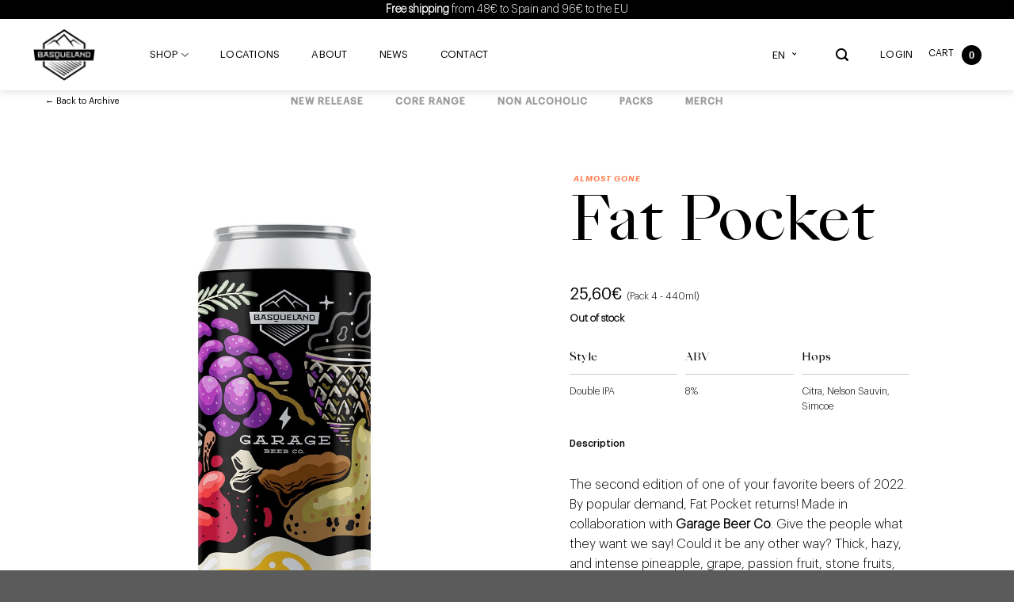

--- FILE ---
content_type: text/html; charset=UTF-8
request_url: https://basquebeer.com/en/basqueland-fat-pocket-double-ipa-collab-garage-beer-co-can-440ml-4-pack/
body_size: 43783
content:
<!DOCTYPE html>
<!--[if IE 9 ]><html lang="en-US" class="ie9 loading-site no-js"> <![endif]-->
<!--[if IE 8 ]><html lang="en-US" class="ie8 loading-site no-js"> <![endif]-->
<!--[if (gte IE 9)|!(IE)]><!--><html lang="en-US" class="loading-site no-js"> <!--<![endif]--><head><script data-no-optimize="1">var litespeed_docref=sessionStorage.getItem("litespeed_docref");litespeed_docref&&(Object.defineProperty(document,"referrer",{get:function(){return litespeed_docref}}),sessionStorage.removeItem("litespeed_docref"));</script> <meta charset="UTF-8" /><link rel="profile" href="http://gmpg.org/xfn/11" /><link rel="pingback" href="https://basquebeer.com/xmlrpc.php" /><meta name='robots' content='index, follow, max-image-preview:large, max-snippet:-1, max-video-preview:-1' />
 <script data-cfasync="false" data-pagespeed-no-defer>var gtm4wp_datalayer_name = "dataLayer";
	var dataLayer = dataLayer || [];
	const gtm4wp_use_sku_instead = 0;
	const gtm4wp_currency = 'EUR';
	const gtm4wp_product_per_impression = 10;
	const gtm4wp_clear_ecommerce = false;
	const gtm4wp_datalayer_max_timeout = 0;

	const gtm4wp_scrollerscript_debugmode         = false;
	const gtm4wp_scrollerscript_callbacktime      = 100;
	const gtm4wp_scrollerscript_readerlocation    = 150;
	const gtm4wp_scrollerscript_contentelementid  = "content";
	const gtm4wp_scrollerscript_scannertime       = 60;</script> <meta name="viewport" content="width=device-width, initial-scale=1, maximum-scale=1" /><title>Cerveza Fat Pocket - Double IPA 8% - Basqueland</title><meta name="description" content="The second edition of one of your favorite beers of 2022. By popular demand, Fat Pocket returns! Made in collaboration with Garage Beer Co. Give the" /><link rel="canonical" href="https://basquebeer.com/en/basqueland-fat-pocket-double-ipa-collab-garage-beer-co-can-440ml-4-pack/" /><meta property="og:locale" content="en_US" /><meta property="og:type" content="product" /><meta property="og:title" content="Cerveza Fat Pocket - Double IPA 8% - Basqueland" /><meta property="og:description" content="The second edition of one of your favorite beers of 2022. By popular demand, Fat Pocket returns! Made in collaboration with Garage Beer Co. Give the" /><meta property="og:url" content="https://basquebeer.com/en/basqueland-fat-pocket-double-ipa-collab-garage-beer-co-can-440ml-4-pack/" /><meta property="og:site_name" content="Basqueland Brewing" /><meta property="article:modified_time" content="2023-05-12T06:51:38+00:00" /><meta property="og:image" content="https://basquebeer.com/wp-content/uploads/2023/03/basqueland_fat_pocket_garage_beer_collab_DIPA_beer_can_44cl_2.jpg" /><meta property="og:image:width" content="900" /><meta property="og:image:height" content="1260" /><meta property="og:image:type" content="image/jpeg" /><meta name="twitter:card" content="summary_large_image" /><meta name="twitter:label1" content="Price" /><meta name="twitter:data1" content="25,60&euro;" /><meta name="twitter:label2" content="Availability" /><meta name="twitter:data2" content="Out of stock" /> <script type="application/ld+json" class="yoast-schema-graph">{"@context":"https://schema.org","@graph":[{"@type":["WebPage","ItemPage"],"@id":"https://basquebeer.com/en/basqueland-fat-pocket-double-ipa-collab-garage-beer-co-can-440ml-4-pack/","url":"https://basquebeer.com/en/basqueland-fat-pocket-double-ipa-collab-garage-beer-co-can-440ml-4-pack/","name":"Cerveza Fat Pocket - Double IPA 8% - Basqueland","isPartOf":{"@id":"https://basquebeer.com/en/#website"},"primaryImageOfPage":{"@id":"https://basquebeer.com/en/basqueland-fat-pocket-double-ipa-collab-garage-beer-co-can-440ml-4-pack/#primaryimage"},"image":{"@id":"https://basquebeer.com/en/basqueland-fat-pocket-double-ipa-collab-garage-beer-co-can-440ml-4-pack/#primaryimage"},"thumbnailUrl":"https://basquebeer.com/wp-content/uploads/2023/03/basqueland_fat_pocket_garage_beer_collab_DIPA_beer_can_44cl_2.jpg","description":"The second edition of one of your favorite beers of 2022. By popular demand, Fat Pocket returns! Made in collaboration with Garage Beer Co. Give the","breadcrumb":{"@id":"https://basquebeer.com/en/basqueland-fat-pocket-double-ipa-collab-garage-beer-co-can-440ml-4-pack/#breadcrumb"},"inLanguage":"en-US","potentialAction":{"@type":"BuyAction","target":"https://basquebeer.com/en/basqueland-fat-pocket-double-ipa-collab-garage-beer-co-can-440ml-4-pack/"}},{"@type":"ImageObject","inLanguage":"en-US","@id":"https://basquebeer.com/en/basqueland-fat-pocket-double-ipa-collab-garage-beer-co-can-440ml-4-pack/#primaryimage","url":"https://basquebeer.com/wp-content/uploads/2023/03/basqueland_fat_pocket_garage_beer_collab_DIPA_beer_can_44cl_2.jpg","contentUrl":"https://basquebeer.com/wp-content/uploads/2023/03/basqueland_fat_pocket_garage_beer_collab_DIPA_beer_can_44cl_2.jpg","width":900,"height":1260},{"@type":"BreadcrumbList","@id":"https://basquebeer.com/en/basqueland-fat-pocket-double-ipa-collab-garage-beer-co-can-440ml-4-pack/#breadcrumb","itemListElement":[{"@type":"ListItem","position":1,"name":"Shop","item":"https://basquebeer.com/en/shop/"},{"@type":"ListItem","position":2,"name":"Archive"}]},{"@type":"WebSite","@id":"https://basquebeer.com/en/#website","url":"https://basquebeer.com/en/","name":"Basqueland Brewing","description":"Craft Brewers, Artisans and Pioneers","publisher":{"@id":"https://basquebeer.com/en/#organization"},"alternateName":"Basqueland Brewing","potentialAction":[{"@type":"SearchAction","target":{"@type":"EntryPoint","urlTemplate":"https://basquebeer.com/en/?s={search_term_string}"},"query-input":{"@type":"PropertyValueSpecification","valueRequired":true,"valueName":"search_term_string"}}],"inLanguage":"en-US"},{"@type":"Organization","@id":"https://basquebeer.com/en/#organization","name":"Basqueland Brewing","alternateName":"Basqueland","url":"https://basquebeer.com/en/","logo":{"@type":"ImageObject","inLanguage":"en-US","@id":"https://basquebeer.com/en/#/schema/logo/image/","url":"https://basquebeer.com/wp-content/uploads/2020/11/logo-basqueland-black-1.png","contentUrl":"https://basquebeer.com/wp-content/uploads/2020/11/logo-basqueland-black-1.png","width":164,"height":146,"caption":"Basqueland Brewing"},"image":{"@id":"https://basquebeer.com/en/#/schema/logo/image/"},"sameAs":["https://www.facebook.com/BasquelandBrewing","https://www.instagram.com/basquelandbrew/","https://www.youtube.com/channel/UCCFkVDMgyRLJX4PPQeKqNIg","https://untappd.com/BasquelandBrew","https://es.linkedin.com/company/basqueland-brewing-company-sl"]}]}</script> <meta property="product:price:amount" content="25.60" /><meta property="product:price:currency" content="EUR" /><meta property="og:availability" content="out of stock" /><meta property="product:availability" content="out of stock" /><meta property="product:condition" content="new" /><link rel='dns-prefetch' href='//cdn.jsdelivr.net' /><link rel='dns-prefetch' href='//capi-automation.s3.us-east-2.amazonaws.com' /><link rel='dns-prefetch' href='//use.fontawesome.com' /><link rel='dns-prefetch' href='//fonts.googleapis.com' /><link rel='dns-prefetch' href='//extranet.gls-spain.es' /><link rel='dns-prefetch' href='//sis.redsys.es' /><link rel='dns-prefetch' href='//www.paypal.com' /><link rel='preconnect' href='https://sis.redsys.es' /><link rel='preconnect' href='https://www.paypal.com' /> <script data-cfasync="false" data-pagespeed-no-defer>var dataLayer_content = {"visitorLoginState":"logged-out","visitorRegistrationDate":"","visitorIP":"18.218.76.113","pagePostType":"product","pagePostType2":"single-product","browserName":"","browserVersion":"","browserEngineName":"","browserEngineVersion":"","osName":"","osVersion":"","deviceType":"bot","deviceManufacturer":"","deviceModel":"","customerTotalOrders":0,"customerTotalOrderValue":0,"customerFirstName":"","customerLastName":"","customerBillingFirstName":"","customerBillingLastName":"","customerBillingCompany":"","customerBillingAddress1":"","customerBillingAddress2":"","customerBillingCity":"","customerBillingState":"","customerBillingPostcode":"","customerBillingCountry":"","customerBillingEmail":"","customerBillingEmailHash":"","customerBillingPhone":"","customerShippingFirstName":"","customerShippingLastName":"","customerShippingCompany":"","customerShippingAddress1":"","customerShippingAddress2":"","customerShippingCity":"","customerShippingState":"","customerShippingPostcode":"","customerShippingCountry":"","cartContent":{"totals":{"applied_coupons":[],"discount_total":0,"subtotal":0,"total":0},"items":[]},"productRatingCounts":[],"productAverageRating":0,"productReviewCount":0,"productType":"simple","productIsVariable":0};
	dataLayer.push( dataLayer_content );</script> <script data-cfasync="false" data-pagespeed-no-defer>console.warn && console.warn("[GTM4WP] Google Tag Manager container code placement set to OFF !!!");
	console.warn && console.warn("[GTM4WP] Data layer codes are active but GTM container must be loaded using custom coding !!!");</script> <link data-optimized="2" rel="stylesheet" href="https://basquebeer.com/wp-content/litespeed/css/bdd4ae543065019ae87f4bd5e0530b7d.css?ver=93415" /><link rel="preload" as="image" href="https://basquebeer.com/wp-content/uploads/2020/11/logo-basqueland-black-1.png"> <script type="text/template" id="tmpl-variation-template"><div class="woocommerce-variation-description">{{{ data.variation.variation_description }}}</div>
	<div class="woocommerce-variation-price">{{{ data.variation.price_html }}}</div>
	<div class="woocommerce-variation-availability">{{{ data.variation.availability_html }}}</div></script> <script type="text/template" id="tmpl-unavailable-variation-template"><p>Sorry, this product is unavailable. Please choose a different combination.</p></script> <script type="litespeed/javascript" data-src="https://basquebeer.com/wp-includes/js/jquery/jquery.min.js" id="jquery-core-js"></script> <script type="litespeed/javascript" data-src="https://basquebeer.com/wp-includes/js/jquery/jquery-migrate.min.js" id="jquery-migrate-js"></script> <script type="litespeed/javascript" data-src="https://basquebeer.com/wp-content/plugins/svg-support/vendor/DOMPurify/DOMPurify.min.js" id="bodhi-dompurify-library-js"></script> <script type="litespeed/javascript" data-src="https://basquebeer.com/wp-content/plugins/svg-support/js/min/svgs-inline-min.js" id="bodhi_svg_inline-js"></script> <script type="litespeed/javascript" data-src="https://basquebeer.com/wp-content/plugins/sitepress-multilingual-cms/templates/language-switchers/legacy-dropdown/script.min.js" id="wpml-legacy-dropdown-0-js"></script> <script type="litespeed/javascript" data-src="https://basquebeer.com/wp-content/plugins/duracelltomi-google-tag-manager/dist/js/analytics-talk-content-tracking.js" id="gtm4wp-scroll-tracking-js"></script> <meta name="generator" content="WPML ver:4.8.6 stt:16,1,2;" /><meta name="generator" content=" WooCommerce Redsys Gateway v.29.1.1"><!--[if IE]><link rel="stylesheet" type="text/css" href="https://basquebeer.com/wp-content/themes/basquebeer/assets/css/ie-fallback.css"><script src="//cdnjs.cloudflare.com/ajax/libs/html5shiv/3.6.1/html5shiv.js"></script><script>var head = document.getElementsByTagName('head')[0],style = document.createElement('style');style.type = 'text/css';style.styleSheet.cssText = ':before,:after{content:none !important';head.appendChild(style);setTimeout(function(){head.removeChild(style);}, 0);</script><script src="https://basquebeer.com/wp-content/themes/basquebeer/assets/libs/ie-flexibility.js"></script><![endif]--><script type="text/plain" data-service="google-recaptcha" data-category="marketing">document.addEventListener('DOMContentLoaded', function() {
    try {
        // Solo ejecutar en la página de inicio
        if ( document.body.classList.contains('home') ) {

            // Seleccionar el slide activo
            var lcpElement = document.querySelector('.flickity-enabled .is-selected .bg');
            if (lcpElement) {
                var style = window.getComputedStyle(lcpElement);
                var backgroundImage = style.backgroundImage;

                if (backgroundImage && backgroundImage.startsWith('url(')) {
                    var imageUrl = backgroundImage.replace(/^url(["']?/, '').replace(/["']?)$/, '');
                    var preloadLink = document.createElement('link');
                    preloadLink.rel = 'preload';
                    preloadLink.as = 'image';
                    preloadLink.href = imageUrl;
                    preloadLink.fetchPriority = 'high';
                    document.head.appendChild(preloadLink);
                }
            }
        }
    } catch(e) {
        console.warn('LCP Dynamic Preload failed:', e);
    }
});
<script src="https://apis.google.com/js/platform.js?onload=renderOptIn" async defer></script> <noscript><style>.woocommerce-product-gallery{ opacity: 1 !important; }</style></noscript> <script data-service="facebook" data-category="marketing"  type="text/plain">!function(f,b,e,v,n,t,s){if(f.fbq)return;n=f.fbq=function(){n.callMethod?
					n.callMethod.apply(n,arguments):n.queue.push(arguments)};if(!f._fbq)f._fbq=n;
					n.push=n;n.loaded=!0;n.version='2.0';n.queue=[];t=b.createElement(e);t.async=!0;
					t.src=v;s=b.getElementsByTagName(e)[0];s.parentNode.insertBefore(t,s)}(window,
					document,'script','https://connect.facebook.net/en_US/fbevents.js');</script>  <script data-service="facebook" data-category="marketing"  type="text/plain">fbq('init', '297531459586467', {}, {
    "agent": "woocommerce_6-10.4.3-3.5.15"
});

				document.addEventListener( 'DOMContentLoaded', function() {
					// Insert placeholder for events injected when a product is added to the cart through AJAX.
					document.body.insertAdjacentHTML( 'beforeend', '<div class=\"wc-facebook-pixel-event-placeholder\"></div>' );
				}, false );</script> <link rel="icon" href="https://basquebeer.com/wp-content/uploads/2022/12/cropped-favicom_basqueland_brewing_independent_craft_beer_2-1-100x100.png" sizes="32x32" /><link rel="icon" href="https://basquebeer.com/wp-content/uploads/2022/12/cropped-favicom_basqueland_brewing_independent_craft_beer_2-1-247x247.png" sizes="192x192" /><link rel="apple-touch-icon" href="https://basquebeer.com/wp-content/uploads/2022/12/cropped-favicom_basqueland_brewing_independent_craft_beer_2-1-247x247.png" /><meta name="msapplication-TileImage" content="https://basquebeer.com/wp-content/uploads/2022/12/cropped-favicom_basqueland_brewing_independent_craft_beer_2-1-300x300.png" /><meta name="facebook-domain-verification" content="nlkp9kuz6wjqdl8jlqcy96wswfx6hj" /></head><body data-cmplz=1 class="wp-singular product-template-default single single-product postid-41647 wp-theme-basquebeer theme-basquebeer woocommerce woocommerce-page woocommerce-no-js full-width header-shadow lightbox nav-dropdown-has-arrow" data-b_id="41647" data-b_type="product"><a class="skip-link screen-reader-text" href="#main">Skip to content</a><div id="wrapper"><header id="header" class="header has-sticky sticky-jump"><div class="header-wrapper"><div id="top-bar" class="header-top hide-for-sticky nav-dark flex-has-center"><div class="flex-row container"><div class="flex-col hide-for-medium flex-left"><ul class="nav nav-left medium-nav-center nav-small  nav-pills"></ul></div><div class="flex-col hide-for-medium flex-center"><ul class="nav nav-center nav-small  nav-pills"><li class="header-block"><div class="header-block-block-1"><p><span style="color: #ffffff;"><a style="color: #ffffff;" href="https://basquebeer.com/en/beers/"><strong>Free shipping</strong> from 48€ to Spain and 96€ to the EU</a></span></p></div></li></ul></div><div class="flex-col hide-for-medium flex-right"><ul class="nav top-bar-nav nav-right nav-small  nav-pills"></ul></div><div class="flex-col show-for-medium flex-grow"><ul class="nav nav-center nav-small mobile-nav  nav-pills"><li class="header-block"><div class="header-block-block-2"><p style="text-align: center; margin: 0; padding: 0; font-size: 13px; line-height: 1.2;"><span style="color: #ffffff;"><br />
<a style="color: #ffffff; text-decoration: none;" href="https://basquebeer.com/cervezas/"><br />
<strong>Envío gratuito</strong> a partir de 48€ a España y 96€ a la UE<br />
</a><br />
</span></p></div></li></ul></div></div></div><div id="masthead" class="header-main "><div class="header-inner flex-row container logo-left medium-logo-center" role="navigation"><div id="logo" class="flex-col logo">
<a href="https://basquebeer.com/en/" title="Basqueland Brewing - Craft Brewers, Artisans and Pioneers" rel="home">
<img width="118" height="80" src="https://basquebeer.com/wp-content/uploads/2020/11/logo-basqueland-black-1.png" class="header_logo header-logo" alt="Basqueland Brewing" fetchpriority="high" decoding="sync"/><img  width="118" height="80" src="https://basquebeer.com/wp-content/uploads/2020/11/logo-basqueland-white_.png" class="header-logo-dark" alt="Basqueland Brewing"/></a></div><div class="flex-col show-for-medium flex-left"><ul class="mobile-nav nav nav-left "><li class="nav-icon has-icon">
<a href="#" data-open="#main-menu" data-pos="center" data-bg="main-menu-overlay" data-color="dark" class="is-small" aria-label="Menu" aria-controls="main-menu" aria-expanded="false">
<i class="icon-menu" ></i>
</a></li></ul></div><div class="flex-col hide-for-medium flex-left
flex-grow"><ul class="header-nav header-nav-main nav nav-left  nav-uppercase" ><li id="menu-item-49849" class="menu-item menu-item-type-post_type menu-item-object-page menu-item-has-children current_page_parent menu-item-49849 has-dropdown"><a href="https://basquebeer.com/en/shop/" class="nav-top-link">Shop<i class="icon-angle-down" ></i></a><ul class="sub-menu nav-dropdown nav-dropdown-default"><li id="menu-item-39754" class="menu-item menu-item-type-taxonomy menu-item-object-product_cat menu-item-39754"><a href="https://basquebeer.com/en/new-release-beer/">New Release</a></li><li id="menu-item-63452" class="menu-item menu-item-type-taxonomy menu-item-object-product_cat menu-item-63452"><a href="https://basquebeer.com/en/core-range-en/">Core Range</a></li><li id="menu-item-70544" class="menu-item menu-item-type-custom menu-item-object-custom menu-item-70544"><a href="https://basquebeer.com/en/non-alcoholic-beer/">Non alcoholic</a></li><li id="menu-item-41756" class="menu-item menu-item-type-taxonomy menu-item-object-product_cat menu-item-41756"><a href="https://basquebeer.com/en/pack-en/">Packs</a></li><li id="menu-item-39755" class="menu-item menu-item-type-taxonomy menu-item-object-product_cat menu-item-39755"><a href="https://basquebeer.com/en/merchandising-basqueland-brewing-en/">Merch</a></li></ul></li><li id="menu-item-31971" class="menu-item menu-item-type-post_type menu-item-object-page menu-item-31971"><a href="https://basquebeer.com/en/locations/" class="nav-top-link">Locations</a></li><li id="menu-item-31972" class="menu-item menu-item-type-post_type menu-item-object-page menu-item-31972"><a href="https://basquebeer.com/en/about/" class="nav-top-link">About</a></li><li id="menu-item-40156" class="menu-item menu-item-type-post_type menu-item-object-page menu-item-40156"><a href="https://basquebeer.com/en/news/" class="nav-top-link">News</a></li><li id="menu-item-31975" class="menu-item menu-item-type-post_type menu-item-object-page menu-item-31975"><a href="https://basquebeer.com/en/contact/" class="nav-top-link">Contact</a></li></ul></div><div class="flex-col hide-for-medium flex-right"><ul class="header-nav header-nav-main nav nav-right  nav-uppercase"><li><div
class="wpml-ls-statics-shortcode_actions wpml-ls wpml-ls-legacy-dropdown js-wpml-ls-legacy-dropdown"><ul role="menu"><li role="none" tabindex="0" class="wpml-ls-slot-shortcode_actions wpml-ls-item wpml-ls-item-en wpml-ls-current-language wpml-ls-item-legacy-dropdown">
<a href="#" class="js-wpml-ls-item-toggle wpml-ls-item-toggle" role="menuitem" title="Switch to EN">
<span class="wpml-ls-native" role="menuitem">EN</span></a><ul class="wpml-ls-sub-menu" role="menu"><li class="wpml-ls-slot-shortcode_actions wpml-ls-item wpml-ls-item-es wpml-ls-first-item" role="none">
<a href="https://basquebeer.com/basqueland-fat-pocket-double-ipa-collab-garage-beer-co-can-440ml-4-pack/" class="wpml-ls-link" role="menuitem" aria-label="Switch to ES" title="Switch to ES">
<span class="wpml-ls-native" lang="es">ES</span></a></li><li class="wpml-ls-slot-shortcode_actions wpml-ls-item wpml-ls-item-eu wpml-ls-last-item" role="none">
<a href="https://basquebeer.com/eu/basqueland-fat-pocket-double-ipa-collab-garage-beer-co-can-440ml-4-pack/" class="wpml-ls-link" role="menuitem" aria-label="Switch to EU" title="Switch to EU">
<span class="wpml-ls-native" lang="eu">EU</span></a></li></ul></li></ul></div></li><li class="header-search header-search-lightbox has-icon">
<a href="#search-lightbox" aria-label="Search" data-open="#search-lightbox" data-focus="input.search-field"
class="is-small">
<i class="icon-search" style="font-size:16px;"></i></a><div id="search-lightbox" class="mfp-hide dark text-center"><div class="searchform-wrapper ux-search-box relative is-large"><form role="search" method="get" class="searchform" action="https://basquebeer.com/en/"><div class="flex-row relative"><div class="flex-col flex-grow">
<label class="screen-reader-text" for="woocommerce-product-search-field-0">Search for:</label>
<input type="search" id="woocommerce-product-search-field-0" class="search-field mb-0" placeholder="Search&hellip;" value="" name="s" />
<input type="hidden" name="post_type" value="product" />
<input type="hidden" name="lang" value="en" /></div><div class="flex-col">
<button type="submit" value="Search" class="ux-search-submit submit-button secondary button icon mb-0">
<i class="icon-search" ></i>			</button></div></div><div class="live-search-results text-left z-top"></div></form></div></div></li><li class="account-item has-icon
"
><a href="https://basquebeer.com/en/my-account/"
class="nav-top-link nav-top-not-logged-in "
data-open="#login-form-popup"  >
<span>
Login      </span>
</a></li><li class="header-divider"></li><li class="cart-item has-icon"><a href="https://basquebeer.com/en/cart/" class="header-cart-link off-canvas-toggle nav-top-link is-small" data-open="#cart-popup" data-class="off-canvas-cart" title="Cart" data-pos="right"><span class="header-cart-title">
Cart   /      <span class="cart-price"><span class="woocommerce-Price-amount amount"><bdi>0,00<span class="woocommerce-Price-currencySymbol">&euro;</span></bdi></span></span>
</span><span class="cart-icon image-icon">
<strong>0</strong>
</span>
</a><div id="cart-popup" class="mfp-hide widget_shopping_cart"><div class="cart-popup-inner inner-padding"><div class="cerrar">Close</div><div class="widget_shopping_cart_content"><p class="woocommerce-mini-cart__empty-message">No products in the cart.</p></div><div class="test"><div class="cart-sidebar-content relative"></div><div class="payment-icons inline-block"><div class="payment-icon"><svg version="1.1" xmlns="http://www.w3.org/2000/svg" xmlns:xlink="http://www.w3.org/1999/xlink"  viewBox="0 0 64 32">
<path d="M10.781 7.688c-0.251-1.283-1.219-1.688-2.344-1.688h-8.376l-0.061 0.405c5.749 1.469 10.469 4.595 12.595 10.501l-1.813-9.219zM13.125 19.688l-0.531-2.781c-1.096-2.907-3.752-5.594-6.752-6.813l4.219 15.939h5.469l8.157-20.032h-5.501l-5.062 13.688zM27.72 26.061l3.248-20.061h-5.187l-3.251 20.061h5.189zM41.875 5.656c-5.125 0-8.717 2.72-8.749 6.624-0.032 2.877 2.563 4.469 4.531 5.439 2.032 0.968 2.688 1.624 2.688 2.499 0 1.344-1.624 1.939-3.093 1.939-2.093 0-3.219-0.251-4.875-1.032l-0.688-0.344-0.719 4.499c1.219 0.563 3.437 1.064 5.781 1.064 5.437 0.032 8.97-2.688 9.032-6.843 0-2.282-1.405-4-4.376-5.439-1.811-0.904-2.904-1.563-2.904-2.499 0-0.843 0.936-1.72 2.968-1.72 1.688-0.029 2.936 0.314 3.875 0.752l0.469 0.248 0.717-4.344c-1.032-0.406-2.656-0.844-4.656-0.844zM55.813 6c-1.251 0-2.189 0.376-2.72 1.688l-7.688 18.374h5.437c0.877-2.467 1.096-3 1.096-3 0.592 0 5.875 0 6.624 0 0 0 0.157 0.688 0.624 3h4.813l-4.187-20.061h-4zM53.405 18.938c0 0 0.437-1.157 2.064-5.594-0.032 0.032 0.437-1.157 0.688-1.907l0.374 1.72c0.968 4.781 1.189 5.781 1.189 5.781-0.813 0-3.283 0-4.315 0z"></path>
</svg></div><div class="payment-icon"><svg version="1.1" xmlns="http://www.w3.org/2000/svg" xmlns:xlink="http://www.w3.org/1999/xlink"  viewBox="0 0 64 32">
<path d="M35.255 12.078h-2.396c-0.229 0-0.444 0.114-0.572 0.303l-3.306 4.868-1.4-4.678c-0.088-0.292-0.358-0.493-0.663-0.493h-2.355c-0.284 0-0.485 0.28-0.393 0.548l2.638 7.745-2.481 3.501c-0.195 0.275 0.002 0.655 0.339 0.655h2.394c0.227 0 0.439-0.111 0.569-0.297l7.968-11.501c0.191-0.275-0.006-0.652-0.341-0.652zM19.237 16.718c-0.23 1.362-1.311 2.276-2.691 2.276-0.691 0-1.245-0.223-1.601-0.644-0.353-0.417-0.485-1.012-0.374-1.674 0.214-1.35 1.313-2.294 2.671-2.294 0.677 0 1.227 0.225 1.589 0.65 0.365 0.428 0.509 1.027 0.404 1.686zM22.559 12.078h-2.384c-0.204 0-0.378 0.148-0.41 0.351l-0.104 0.666-0.166-0.241c-0.517-0.749-1.667-1-2.817-1-2.634 0-4.883 1.996-5.321 4.796-0.228 1.396 0.095 2.731 0.888 3.662 0.727 0.856 1.765 1.212 3.002 1.212 2.123 0 3.3-1.363 3.3-1.363l-0.106 0.662c-0.040 0.252 0.155 0.479 0.41 0.479h2.147c0.341 0 0.63-0.247 0.684-0.584l1.289-8.161c0.040-0.251-0.155-0.479-0.41-0.479zM8.254 12.135c-0.272 1.787-1.636 1.787-2.957 1.787h-0.751l0.527-3.336c0.031-0.202 0.205-0.35 0.41-0.35h0.345c0.899 0 1.747 0 2.185 0.511 0.262 0.307 0.341 0.761 0.242 1.388zM7.68 7.473h-4.979c-0.341 0-0.63 0.248-0.684 0.584l-2.013 12.765c-0.040 0.252 0.155 0.479 0.41 0.479h2.378c0.34 0 0.63-0.248 0.683-0.584l0.543-3.444c0.053-0.337 0.343-0.584 0.683-0.584h1.575c3.279 0 5.172-1.587 5.666-4.732 0.223-1.375 0.009-2.456-0.635-3.212-0.707-0.832-1.962-1.272-3.628-1.272zM60.876 7.823l-2.043 12.998c-0.040 0.252 0.155 0.479 0.41 0.479h2.055c0.34 0 0.63-0.248 0.683-0.584l2.015-12.765c0.040-0.252-0.155-0.479-0.41-0.479h-2.299c-0.205 0.001-0.379 0.148-0.41 0.351zM54.744 16.718c-0.23 1.362-1.311 2.276-2.691 2.276-0.691 0-1.245-0.223-1.601-0.644-0.353-0.417-0.485-1.012-0.374-1.674 0.214-1.35 1.313-2.294 2.671-2.294 0.677 0 1.227 0.225 1.589 0.65 0.365 0.428 0.509 1.027 0.404 1.686zM58.066 12.078h-2.384c-0.204 0-0.378 0.148-0.41 0.351l-0.104 0.666-0.167-0.241c-0.516-0.749-1.667-1-2.816-1-2.634 0-4.883 1.996-5.321 4.796-0.228 1.396 0.095 2.731 0.888 3.662 0.727 0.856 1.765 1.212 3.002 1.212 2.123 0 3.3-1.363 3.3-1.363l-0.106 0.662c-0.040 0.252 0.155 0.479 0.41 0.479h2.147c0.341 0 0.63-0.247 0.684-0.584l1.289-8.161c0.040-0.252-0.156-0.479-0.41-0.479zM43.761 12.135c-0.272 1.787-1.636 1.787-2.957 1.787h-0.751l0.527-3.336c0.031-0.202 0.205-0.35 0.41-0.35h0.345c0.899 0 1.747 0 2.185 0.511 0.261 0.307 0.34 0.761 0.241 1.388zM43.187 7.473h-4.979c-0.341 0-0.63 0.248-0.684 0.584l-2.013 12.765c-0.040 0.252 0.156 0.479 0.41 0.479h2.554c0.238 0 0.441-0.173 0.478-0.408l0.572-3.619c0.053-0.337 0.343-0.584 0.683-0.584h1.575c3.279 0 5.172-1.587 5.666-4.732 0.223-1.375 0.009-2.456-0.635-3.212-0.707-0.832-1.962-1.272-3.627-1.272z"></path>
</svg></div><div class="payment-icon"><svg version="1.1" xmlns="http://www.w3.org/2000/svg" xmlns:xlink="http://www.w3.org/1999/xlink"  viewBox="0 0 64 32">
<path d="M16.398 13.428c0.034 3.535 3.201 4.71 3.236 4.726-0.027 0.083-0.506 1.676-1.668 3.322-1.005 1.423-2.048 2.84-3.692 2.87-1.615 0.029-2.134-0.927-3.98-0.927s-2.422 0.898-3.951 0.956c-1.586 0.058-2.794-1.539-3.807-2.956-2.070-2.9-3.653-8.194-1.528-11.768 1.055-1.775 2.942-2.899 4.989-2.927 1.558-0.029 3.027 1.015 3.98 1.015s2.738-1.255 4.616-1.071c0.786 0.032 2.993 0.308 4.41 2.317-0.114 0.068-2.633 1.489-2.605 4.444zM13.363 4.749c0.842-0.987 1.409-2.362 1.254-3.729-1.213 0.047-2.682 0.783-3.552 1.77-0.78 0.874-1.464 2.273-1.279 3.613 1.353 0.101 2.735-0.666 3.577-1.654zM25.55 3.058c0.624-0.105 1.313-0.2 2.065-0.284s1.581-0.126 2.485-0.126c1.291 0 2.404 0.152 3.339 0.457s1.704 0.741 2.307 1.308c0.517 0.504 0.92 1.103 1.21 1.796s0.435 1.492 0.435 2.395c0 1.092-0.199 2.049-0.596 2.868s-0.941 1.507-1.629 2.064c-0.688 0.557-1.506 0.972-2.452 1.245s-1.979 0.41-3.098 0.41c-1.011 0-1.86-0.073-2.548-0.22v9.076h-1.517v-20.989zM27.068 13.648c0.366 0.104 0.774 0.178 1.226 0.22s0.935 0.063 1.451 0.063c1.936 0 3.436-0.441 4.501-1.323s1.597-2.174 1.597-3.876c0-0.819-0.14-1.534-0.42-2.143s-0.677-1.108-1.193-1.497c-0.516-0.388-1.129-0.683-1.839-0.882s-1.495-0.3-2.356-0.3c-0.688 0-1.28 0.027-1.774 0.079s-0.893 0.11-1.193 0.173l0.001 9.487zM49.452 20.454c0 0.61 0.010 1.219 0.032 1.828s0.086 1.197 0.194 1.765h-1.42l-0.225-2.143h-0.065c-0.194 0.294-0.441 0.588-0.742 0.882s-0.65 0.562-1.048 0.803c-0.398 0.242-0.85 0.436-1.355 0.583s-1.059 0.22-1.662 0.22c-0.753 0-1.414-0.121-1.985-0.362s-1.038-0.557-1.403-0.946c-0.366-0.389-0.64-0.836-0.822-1.339s-0.274-1.008-0.274-1.513c0-1.786 0.769-3.162 2.307-4.129s3.855-1.429 6.953-1.387v-0.41c0-0.399-0.038-0.856-0.113-1.371s-0.242-1.003-0.5-1.465c-0.258-0.462-0.645-0.851-1.161-1.166s-1.215-0.473-2.097-0.473c-0.666 0-1.328 0.1-1.983 0.299s-1.253 0.478-1.791 0.835l-0.484-1.103c0.688-0.462 1.399-0.793 2.13-0.992s1.495-0.3 2.29-0.3c1.076 0 1.952 0.178 2.63 0.536s1.21 0.819 1.597 1.387c0.387 0.567 0.651 1.202 0.791 1.906s0.21 1.402 0.21 2.096l-0.001 5.957zM47.936 15.948c-0.818-0.021-1.673 0.010-2.566 0.094s-1.715 0.268-2.468 0.552c-0.753 0.284-1.377 0.699-1.871 1.245s-0.742 1.271-0.742 2.175c0 1.072 0.312 1.859 0.935 2.364s1.323 0.757 2.097 0.757c0.624 0 1.182-0.084 1.677-0.252s0.925-0.394 1.291-0.677c0.366-0.283 0.672-0.603 0.919-0.961s0.436-0.725 0.565-1.103c0.108-0.421 0.161-0.726 0.161-0.915l0.001-3.277zM52.418 8.919l3.935 9.833c0.215 0.547 0.42 1.108 0.613 1.686s0.366 1.108 0.516 1.591h0.065c0.15-0.462 0.322-0.982 0.516-1.56s0.409-1.171 0.645-1.781l3.679-9.77h1.613l-4.484 11.094c-0.452 1.177-0.877 2.243-1.275 3.199s-0.801 1.817-1.21 2.585c-0.409 0.767-0.822 1.445-1.242 2.033s-0.887 1.103-1.404 1.544c-0.602 0.525-1.156 0.908-1.661 1.151s-0.844 0.394-1.016 0.457l-0.517-1.229c0.387-0.168 0.818-0.388 1.291-0.662s0.936-0.63 1.387-1.072c0.387-0.378 0.812-0.877 1.274-1.497s0.876-1.371 1.242-2.254c0.13-0.336 0.194-0.557 0.194-0.662 0-0.147-0.065-0.367-0.194-0.662l-5.582-14.025h1.614z"></path>
</svg></div></div></div></div></div></li></ul></div><div class="flex-col show-for-medium flex-right"><ul class="mobile-nav nav nav-right "><li class="cart-item has-icon">
<span class="cart-heading">Cart</span>
<a href="https://basquebeer.com/en/cart/" class="header-cart-link off-canvas-toggle nav-top-link is-small" data-open="#cart-popup" data-class="off-canvas-cart" title="Cart" data-pos="right">
<span class="cart-icon image-icon">
<strong>0</strong>
</span>
</a></li></ul></div></div></div><div class="header-bg-container fill"><div class="header-bg-image fill"></div><div class="header-bg-color fill"></div></div></div></header><main id="main" class=""><div class="shop-container"><div class="container"><div class="woocommerce-notices-wrapper"></div></div><div id="product-41647" class="product type-product post-41647 status-publish first outofstock product_cat-archive has-post-thumbnail taxable shipping-taxable purchasable product-type-simple"><div class="product-container"><div class="product-main Almost Gone"><div class="container catBreadcrumbs"><div class="volver-categoria desktop"><a href="https://basquebeer.com/en/archive/">&larr; <span>Back to </span>Archive</a></div><div class="volver-categoria responsive"><a href="https://basquebeer.com/en/archive/">&larr; Archive</a></div></div><ul class="menu-categorias"><li class="cat-item cat-item-179"><a href="https://basquebeer.com/en/new-release-beer/">New Release</a></li><li class="cat-item cat-item-407"><a href="https://basquebeer.com/en/core-range-en/">Core Range</a></li><li class="cat-item cat-item-560"><a href="https://basquebeer.com/en/non-alcoholic-beer/">Non alcoholic</a></li><li class="cat-item cat-item-395"><a href="https://basquebeer.com/en/pack-en/">Packs</a></li><li class="cat-item cat-item-295"><a href="https://basquebeer.com/en/merchandising-basqueland-brewing-en/">Merch</a></li><li class="cat-item cat-item-307"><a href="https://basquebeer.com/en/archive/">Archive</a></li></ul><div class="row content-row mb-0"><div class="product-gallery col large-6"><div class="product-images relative mb-half has-hover woocommerce-product-gallery woocommerce-product-gallery--with-images woocommerce-product-gallery--columns-4 images" data-columns="4"><div class="image-tools absolute top show-on-hover right z-3"></div><figure class="woocommerce-product-gallery__wrapper product-gallery-slider slider slider-nav-small mb-half has-image-zoom"
data-flickity-options='{
"cellAlign": "center",
"wrapAround": true,
"autoPlay": false,
"prevNextButtons":true,
"adaptiveHeight": true,
"imagesLoaded": true,
"lazyLoad": 1,
"dragThreshold" : 15,
"pageDots": false,
"rightToLeft": false       }'><div data-thumb="https://basquebeer.com/wp-content/uploads/2023/03/basqueland_fat_pocket_garage_beer_collab_DIPA_beer_can_44cl_2-100x100.jpg" class="woocommerce-product-gallery__image slide first"><a href="https://basquebeer.com/wp-content/uploads/2023/03/basqueland_fat_pocket_garage_beer_collab_DIPA_beer_can_44cl_2.jpg"><img width="900" height="1260" src="https://basquebeer.com/wp-content/uploads/2023/03/basqueland_fat_pocket_garage_beer_collab_DIPA_beer_can_44cl_2.jpg" class="wp-post-image skip-lazy" alt="" title="basqueland_fat_pocket_garage_beer_collab_DIPA_beer_can_44cl_2" data-caption="" data-src="https://basquebeer.com/wp-content/uploads/2023/03/basqueland_fat_pocket_garage_beer_collab_DIPA_beer_can_44cl_2.jpg" data-large_image="https://basquebeer.com/wp-content/uploads/2023/03/basqueland_fat_pocket_garage_beer_collab_DIPA_beer_can_44cl_2.jpg" data-large_image_width="900" data-large_image_height="1260" decoding="async" fetchpriority="high" srcset="https://basquebeer.com/wp-content/uploads/2023/03/basqueland_fat_pocket_garage_beer_collab_DIPA_beer_can_44cl_2.jpg 900w, https://basquebeer.com/wp-content/uploads/2023/03/basqueland_fat_pocket_garage_beer_collab_DIPA_beer_can_44cl_2-214x300.jpg 214w, https://basquebeer.com/wp-content/uploads/2023/03/basqueland_fat_pocket_garage_beer_collab_DIPA_beer_can_44cl_2-731x1024.jpg 731w, https://basquebeer.com/wp-content/uploads/2023/03/basqueland_fat_pocket_garage_beer_collab_DIPA_beer_can_44cl_2-768x1075.jpg 768w, https://basquebeer.com/wp-content/uploads/2023/03/basqueland_fat_pocket_garage_beer_collab_DIPA_beer_can_44cl_2-247x346.jpg 247w, https://basquebeer.com/wp-content/uploads/2023/03/basqueland_fat_pocket_garage_beer_collab_DIPA_beer_can_44cl_2-510x714.jpg 510w" sizes="(max-width: 900px) 100vw, 900px" /></a></div></figure><div class="image-tools absolute bottom left z-3">
<a href="#product-zoom" class="zoom-button button is-outline circle icon tooltip hide-for-small" title="Zoom">
<i class="icon-expand" ></i>    </a></div></div></div><div class="product-info summary col-fit col entry-summary product-summary"><div class="cont-nom-prod"><div class="container-etiquetas"><div class="badge-container is-larger absolute left top z-1"></div><div class="Almost Gone ">
Almost Gone</div><div class="agotado"></div><div class="proximamente"></div><div class="novedad"></div></div><h1 class="product-title product_title entry-title">
Fat Pocket</h1><div class="price-wrapper"><p class="price product-page-price price-not-in-stock">
<span class="woocommerce-Price-amount amount"><bdi>25,60<span class="woocommerce-Price-currencySymbol">&euro;</span></bdi></span> <span class="tipo_pack">(Pack 4 - 440ml)</span></p></div><p class="stock out-of-stock">Out of stock</p><div class="caracteristicas"><ul class="estilo"><li class="head"><h4>Style</h4></li><li class="contenido">Double IPA</li></ul><ul class="abv"><li class="head"><h4>ABV</h4></li><li class="contenido">8%</li></ul><ul class="ibu"><li class="head"><h4>IBU</h4></li><li class="contenido">-</li></ul><ul class="lupulo"><li class="head"><h4>Hops</h4></li><li class="contenido">Citra, Nelson Sauvin, Simcoe</li></ul></div><div class="descripcion">
<strong class="heading_desc">Description</strong><p>The second edition of one of your favorite beers of 2022. By popular demand, Fat Pocket returns! Made in collaboration with <strong><a href="https://garagebeer.co/" target="_blank" rel="noopener">Garage Beer Co</a></strong>. Give the people what they want we say! Could it be any other way? Thick, hazy, and intense pineapple, grape, passion fruit, stone fruits, and citrus aromas. And just a touch of bitterness. Celebrate!</p></div></div></div></div></div><div class="product-footer"><div class="container"><div class="woocommerce-tabs wc-tabs-wrapper container tabbed-content"><ul class="tabs wc-tabs product-tabs small-nav-collapse nav nav-uppercase nav-line nav-left" role="tablist"><li class="description_tab active" id="tab-title-description" role="tab" aria-controls="tab-description">
<a href="#tab-description">
Description					</a></li><li class="additional_information_tab " id="tab-title-additional_information" role="tab" aria-controls="tab-additional_information">
<a href="#tab-additional_information">
Additional information					</a></li></ul><div class="tab-panels"><div class="woocommerce-Tabs-panel woocommerce-Tabs-panel--description panel entry-content active" id="tab-description" role="tabpanel" aria-labelledby="tab-title-description"><p>The second edition of one of your favorite beers of 2022. By popular demand, Fat Pocket returns! Made in collaboration with <strong><a href="https://garagebeer.co/" target="_blank" rel="noopener">Garage Beer Co</a></strong>. Give the people what they want we say! Could it be any other way? Thick, hazy, and intense pineapple, grape, passion fruit, stone fruits, and citrus aromas. And just a touch of bitterness. Celebrate!</p></div><div class="woocommerce-Tabs-panel woocommerce-Tabs-panel--additional_information panel entry-content " id="tab-additional_information" role="tabpanel" aria-labelledby="tab-title-additional_information"><table class="woocommerce-product-attributes shop_attributes" aria-label="Product Details"><tr class="woocommerce-product-attributes-item woocommerce-product-attributes-item--weight"><th class="woocommerce-product-attributes-item__label" scope="row">Weight</th><td class="woocommerce-product-attributes-item__value">1,9 kg</td></tr></table></div></div></div><div class="related related-products-wrapper product-section"><h3 class="product-section-title container-width product-section-title-related pt-half pb-half uppercase">
Related products</h3><div class="row large-columns-3 medium-columns- small-columns-2 row-small slider row-slider slider-nav-reveal slider-nav-push"  data-flickity-options='{"imagesLoaded": true, "groupCells": "100%", "dragThreshold" : 5, "cellAlign": "left","wrapAround": true,"prevNextButtons": true,"percentPosition": true,"pageDots": false, "rightToLeft": false, "autoPlay" : false}'><div class="product-small col has-hover product type-product post-79785 status-publish instock product_cat-new-release-beer has-post-thumbnail taxable shipping-taxable purchasable product-type-simple"><div class="col-inner ass ass"><div class="badge-container absolute left top z-1"></div><div class="product-small box  New"><div class="container-etiquetas"><div class="New ">
New</div></div><div class="box-text box-text-products"><div class="title-wrapper"><p class="name product-title"><a href="https://basquebeer.com/en/omako-basoa-imperial-pastry-stout-10th-anniversary-collab-series-beer-can-440ml-4-pack/">Omako Basoa</a></p></div><div class="estilo">
Imperial Pastry Stout</div><div class="price-wrapper">
<span class="price"><span class="woocommerce-Price-amount amount"><bdi>28,00<span class="woocommerce-Price-currencySymbol">&euro;</span></bdi></span></span><div class="tipo_pack"> (Pack 4 - 440ml)</div></div></div><div class="box-image"><div class="image-none">
<a href="https://basquebeer.com/en/omako-basoa-imperial-pastry-stout-10th-anniversary-collab-series-beer-can-440ml-4-pack/">
<img data-lazyloaded="1" src="[data-uri]" width="247" height="346" data-src="https://basquebeer.com/wp-content/uploads/2025/10/basqueland_cerveza_artesanal_premium_oma_basoa_10_anniversary_series_collab_imperial_pastry_stout_craft_beer_can_44cl-1-247x346.jpg" class="attachment-woocommerce_thumbnail size-woocommerce_thumbnail" alt="cerveza premium craft beer basqueland oma basoa imperial pastry stout lata 440 ml" decoding="async" data-srcset="https://basquebeer.com/wp-content/uploads/2025/10/basqueland_cerveza_artesanal_premium_oma_basoa_10_anniversary_series_collab_imperial_pastry_stout_craft_beer_can_44cl-1-247x346.jpg 247w, https://basquebeer.com/wp-content/uploads/2025/10/basqueland_cerveza_artesanal_premium_oma_basoa_10_anniversary_series_collab_imperial_pastry_stout_craft_beer_can_44cl-1-214x300.jpg 214w, https://basquebeer.com/wp-content/uploads/2025/10/basqueland_cerveza_artesanal_premium_oma_basoa_10_anniversary_series_collab_imperial_pastry_stout_craft_beer_can_44cl-1-731x1024.jpg 731w, https://basquebeer.com/wp-content/uploads/2025/10/basqueland_cerveza_artesanal_premium_oma_basoa_10_anniversary_series_collab_imperial_pastry_stout_craft_beer_can_44cl-1-768x1075.jpg 768w, https://basquebeer.com/wp-content/uploads/2025/10/basqueland_cerveza_artesanal_premium_oma_basoa_10_anniversary_series_collab_imperial_pastry_stout_craft_beer_can_44cl-1-900x1260.jpg 900w, https://basquebeer.com/wp-content/uploads/2025/10/basqueland_cerveza_artesanal_premium_oma_basoa_10_anniversary_series_collab_imperial_pastry_stout_craft_beer_can_44cl-1.jpg 1080w" data-sizes="(max-width: 247px) 100vw, 247px" />					</a></div></div><div class="add-to-cart-button"><a href="/en/basqueland-fat-pocket-double-ipa-collab-garage-beer-co-can-440ml-4-pack/?add-to-cart=79785" aria-describedby="woocommerce_loop_add_to_cart_link_describedby_79785" data-quantity="1" class="primary is-small mb-0 button product_type_simple add_to_cart_button ajax_add_to_cart is-flat" data-product_id="79785" data-product_sku="" aria-label="Add to cart: &ldquo;Omako Basoa&rdquo;" rel="nofollow" data-success_message="&ldquo;Omako Basoa&rdquo; has been added to your cart" role="button">Add to cart</a></div>	<span id="woocommerce_loop_add_to_cart_link_describedby_79785" class="screen-reader-text">
</span></div>
<span class="gtm4wp_productdata" style="display:none; visibility:hidden;" data-gtm4wp_product_data="{&quot;internal_id&quot;:79785,&quot;item_id&quot;:79785,&quot;item_name&quot;:&quot;Omako Basoa&quot;,&quot;sku&quot;:79785,&quot;price&quot;:28,&quot;stocklevel&quot;:51,&quot;stockstatus&quot;:&quot;instock&quot;,&quot;google_business_vertical&quot;:&quot;retail&quot;,&quot;item_category&quot;:&quot;New Release&quot;,&quot;id&quot;:79785,&quot;item_brand&quot;:&quot;New Release&quot;,&quot;productlink&quot;:&quot;https:\/\/basquebeer.com\/en\/omako-basoa-imperial-pastry-stout-10th-anniversary-collab-series-beer-can-440ml-4-pack\/&quot;,&quot;item_list_name&quot;:&quot;Related Products&quot;,&quot;index&quot;:2,&quot;product_type&quot;:&quot;simple&quot;}"></span></div></div><div class="product-small col has-hover product type-product post-83257 status-publish instock product_cat-new-release-beer has-post-thumbnail taxable shipping-taxable purchasable product-type-simple"><div class="col-inner ass ass"><div class="badge-container absolute left top z-1"></div><div class="product-small box  New"><div class="container-etiquetas"><div class="New ">
New</div></div><div class="box-text box-text-products"><div class="title-wrapper"><p class="name product-title"><a href="https://basquebeer.com/en/jolly-good-english-porter-cerveza-lata-440ml-4-pack/">Jolly Good</a></p></div><div class="estilo">
English Porter</div><div class="price-wrapper">
<span class="price"><span class="woocommerce-Price-amount amount"><bdi>16,00<span class="woocommerce-Price-currencySymbol">&euro;</span></bdi></span></span><div class="tipo_pack"> (Pack 4 - 440ml)</div></div></div><div class="box-image"><div class="image-none">
<a href="https://basquebeer.com/en/jolly-good-english-porter-cerveza-lata-440ml-4-pack/">
<img data-lazyloaded="1" src="[data-uri]" width="247" height="346" data-src="https://basquebeer.com/wp-content/uploads/2026/01/basqueland_cerveza_premium_jolly_good_english_porter_craft_beer_can_44cl-247x346.jpg" class="attachment-woocommerce_thumbnail size-woocommerce_thumbnail" alt="cerveza artesanal premium basqueland jolly good english porter lata 440ml" decoding="async" data-srcset="https://basquebeer.com/wp-content/uploads/2026/01/basqueland_cerveza_premium_jolly_good_english_porter_craft_beer_can_44cl-247x346.jpg 247w, https://basquebeer.com/wp-content/uploads/2026/01/basqueland_cerveza_premium_jolly_good_english_porter_craft_beer_can_44cl-214x300.jpg 214w, https://basquebeer.com/wp-content/uploads/2026/01/basqueland_cerveza_premium_jolly_good_english_porter_craft_beer_can_44cl-731x1024.jpg 731w, https://basquebeer.com/wp-content/uploads/2026/01/basqueland_cerveza_premium_jolly_good_english_porter_craft_beer_can_44cl-768x1075.jpg 768w, https://basquebeer.com/wp-content/uploads/2026/01/basqueland_cerveza_premium_jolly_good_english_porter_craft_beer_can_44cl-900x1260.jpg 900w, https://basquebeer.com/wp-content/uploads/2026/01/basqueland_cerveza_premium_jolly_good_english_porter_craft_beer_can_44cl.jpg 1080w" data-sizes="(max-width: 247px) 100vw, 247px" />					</a></div></div><div class="add-to-cart-button"><a href="/en/basqueland-fat-pocket-double-ipa-collab-garage-beer-co-can-440ml-4-pack/?add-to-cart=83257" aria-describedby="woocommerce_loop_add_to_cart_link_describedby_83257" data-quantity="1" class="primary is-small mb-0 button product_type_simple add_to_cart_button ajax_add_to_cart is-flat" data-product_id="83257" data-product_sku="" aria-label="Add to cart: &ldquo;Jolly Good&rdquo;" rel="nofollow" data-success_message="&ldquo;Jolly Good&rdquo; has been added to your cart" role="button">Add to cart</a></div>	<span id="woocommerce_loop_add_to_cart_link_describedby_83257" class="screen-reader-text">
</span></div>
<span class="gtm4wp_productdata" style="display:none; visibility:hidden;" data-gtm4wp_product_data="{&quot;internal_id&quot;:83257,&quot;item_id&quot;:83257,&quot;item_name&quot;:&quot;Jolly Good&quot;,&quot;sku&quot;:83257,&quot;price&quot;:16,&quot;stocklevel&quot;:27,&quot;stockstatus&quot;:&quot;instock&quot;,&quot;google_business_vertical&quot;:&quot;retail&quot;,&quot;item_category&quot;:&quot;New Release&quot;,&quot;id&quot;:83257,&quot;item_brand&quot;:&quot;New Release&quot;,&quot;productlink&quot;:&quot;https:\/\/basquebeer.com\/en\/jolly-good-english-porter-cerveza-lata-440ml-4-pack\/&quot;,&quot;item_list_name&quot;:&quot;Related Products&quot;,&quot;index&quot;:3,&quot;product_type&quot;:&quot;simple&quot;}"></span></div></div><div class="product-small col has-hover product type-product post-83060 status-publish last instock product_cat-new-release-beer product_tag-la-mejor-seleccion-de-cerveza-ipa-en has-post-thumbnail taxable shipping-taxable purchasable product-type-simple"><div class="col-inner ass ass"><div class="badge-container absolute left top z-1"></div><div class="product-small box  New"><div class="container-etiquetas"><div class="New ">
New</div></div><div class="box-text box-text-products"><div class="title-wrapper"><p class="name product-title"><a href="https://basquebeer.com/en/whipper-snapper-hazy-india-pale-ale-cerveza-lata-440ml-4-pack/">Whipper Snapper</a></p></div><div class="estilo">
Hazy IPA</div><div class="price-wrapper">
<span class="price"><span class="woocommerce-Price-amount amount"><bdi>22,00<span class="woocommerce-Price-currencySymbol">&euro;</span></bdi></span></span><div class="tipo_pack"> (Pack 4 - 440ml)</div></div></div><div class="box-image"><div class="image-none">
<a href="https://basquebeer.com/en/whipper-snapper-hazy-india-pale-ale-cerveza-lata-440ml-4-pack/">
<img data-lazyloaded="1" src="[data-uri]" width="247" height="346" data-src="https://basquebeer.com/wp-content/uploads/2026/01/basqueland_cerveza_artesanal_whipper_snapper_hazy_IPA_craft_beer_can_44cl-247x346.jpg" class="attachment-woocommerce_thumbnail size-woocommerce_thumbnail" alt="cerveza artesanal premium basqueland whipper snapper hazy IPA lata 440ml diseño marcos navarro" decoding="async" data-srcset="https://basquebeer.com/wp-content/uploads/2026/01/basqueland_cerveza_artesanal_whipper_snapper_hazy_IPA_craft_beer_can_44cl-247x346.jpg 247w, https://basquebeer.com/wp-content/uploads/2026/01/basqueland_cerveza_artesanal_whipper_snapper_hazy_IPA_craft_beer_can_44cl-214x300.jpg 214w, https://basquebeer.com/wp-content/uploads/2026/01/basqueland_cerveza_artesanal_whipper_snapper_hazy_IPA_craft_beer_can_44cl-731x1024.jpg 731w, https://basquebeer.com/wp-content/uploads/2026/01/basqueland_cerveza_artesanal_whipper_snapper_hazy_IPA_craft_beer_can_44cl-768x1075.jpg 768w, https://basquebeer.com/wp-content/uploads/2026/01/basqueland_cerveza_artesanal_whipper_snapper_hazy_IPA_craft_beer_can_44cl-900x1260.jpg 900w, https://basquebeer.com/wp-content/uploads/2026/01/basqueland_cerveza_artesanal_whipper_snapper_hazy_IPA_craft_beer_can_44cl.jpg 1080w" data-sizes="(max-width: 247px) 100vw, 247px" />					</a></div></div><div class="add-to-cart-button"><a href="/en/basqueland-fat-pocket-double-ipa-collab-garage-beer-co-can-440ml-4-pack/?add-to-cart=83060" aria-describedby="woocommerce_loop_add_to_cart_link_describedby_83060" data-quantity="1" class="primary is-small mb-0 button product_type_simple add_to_cart_button ajax_add_to_cart is-flat" data-product_id="83060" data-product_sku="" aria-label="Add to cart: &ldquo;Whipper Snapper&rdquo;" rel="nofollow" data-success_message="&ldquo;Whipper Snapper&rdquo; has been added to your cart" role="button">Add to cart</a></div>	<span id="woocommerce_loop_add_to_cart_link_describedby_83060" class="screen-reader-text">
</span></div>
<span class="gtm4wp_productdata" style="display:none; visibility:hidden;" data-gtm4wp_product_data="{&quot;internal_id&quot;:83060,&quot;item_id&quot;:83060,&quot;item_name&quot;:&quot;Whipper Snapper&quot;,&quot;sku&quot;:83060,&quot;price&quot;:22,&quot;stocklevel&quot;:51,&quot;stockstatus&quot;:&quot;instock&quot;,&quot;google_business_vertical&quot;:&quot;retail&quot;,&quot;item_category&quot;:&quot;New Release&quot;,&quot;id&quot;:83060,&quot;item_brand&quot;:&quot;New Release&quot;,&quot;productlink&quot;:&quot;https:\/\/basquebeer.com\/en\/whipper-snapper-hazy-india-pale-ale-cerveza-lata-440ml-4-pack\/&quot;,&quot;item_list_name&quot;:&quot;Related Products&quot;,&quot;index&quot;:4,&quot;product_type&quot;:&quot;simple&quot;}"></span></div></div><div class="product-small col has-hover product type-product post-82961 status-publish first instock product_cat-new-release-beer product_tag-la-mejor-seleccion-de-cerveza-ipa-en has-post-thumbnail taxable shipping-taxable purchasable product-type-simple"><div class="col-inner ass ass"><div class="badge-container absolute left top z-1"></div><div class="product-small box  "><div class="container-etiquetas"><div class=" "></div></div><div class="box-text box-text-products"><div class="title-wrapper"><p class="name product-title"><a href="https://basquebeer.com/en/sprockets-heller-bock-beer-can-440ml-4-pack/">Sprockets</a></p></div><div class="estilo">
Heller Bock</div><div class="price-wrapper">
<span class="price"><span class="woocommerce-Price-amount amount"><bdi>16,00<span class="woocommerce-Price-currencySymbol">&euro;</span></bdi></span></span><div class="tipo_pack"> (Pack 4 - 440ml)</div></div></div><div class="box-image"><div class="image-none">
<a href="https://basquebeer.com/en/sprockets-heller-bock-beer-can-440ml-4-pack/">
<img data-lazyloaded="1" src="[data-uri]" width="247" height="346" data-src="https://basquebeer.com/wp-content/uploads/2025/12/basqueland_cerveza_artesanal_sprockets_heller_bock_craft_beer_can_44cl-247x346.jpg" class="attachment-woocommerce_thumbnail size-woocommerce_thumbnail" alt="cerveza artesanal premium basqueland sprockets heller bock lata 440ml" decoding="async" data-srcset="https://basquebeer.com/wp-content/uploads/2025/12/basqueland_cerveza_artesanal_sprockets_heller_bock_craft_beer_can_44cl-247x346.jpg 247w, https://basquebeer.com/wp-content/uploads/2025/12/basqueland_cerveza_artesanal_sprockets_heller_bock_craft_beer_can_44cl-214x300.jpg 214w, https://basquebeer.com/wp-content/uploads/2025/12/basqueland_cerveza_artesanal_sprockets_heller_bock_craft_beer_can_44cl-731x1024.jpg 731w, https://basquebeer.com/wp-content/uploads/2025/12/basqueland_cerveza_artesanal_sprockets_heller_bock_craft_beer_can_44cl-768x1075.jpg 768w, https://basquebeer.com/wp-content/uploads/2025/12/basqueland_cerveza_artesanal_sprockets_heller_bock_craft_beer_can_44cl-900x1260.jpg 900w, https://basquebeer.com/wp-content/uploads/2025/12/basqueland_cerveza_artesanal_sprockets_heller_bock_craft_beer_can_44cl.jpg 1080w" data-sizes="(max-width: 247px) 100vw, 247px" />					</a></div></div><div class="add-to-cart-button"><a href="/en/basqueland-fat-pocket-double-ipa-collab-garage-beer-co-can-440ml-4-pack/?add-to-cart=82961" aria-describedby="woocommerce_loop_add_to_cart_link_describedby_82961" data-quantity="1" class="primary is-small mb-0 button product_type_simple add_to_cart_button ajax_add_to_cart is-flat" data-product_id="82961" data-product_sku="" aria-label="Add to cart: &ldquo;Sprockets&rdquo;" rel="nofollow" data-success_message="&ldquo;Sprockets&rdquo; has been added to your cart" role="button">Add to cart</a></div>	<span id="woocommerce_loop_add_to_cart_link_describedby_82961" class="screen-reader-text">
</span></div>
<span class="gtm4wp_productdata" style="display:none; visibility:hidden;" data-gtm4wp_product_data="{&quot;internal_id&quot;:82961,&quot;item_id&quot;:82961,&quot;item_name&quot;:&quot;Sprockets&quot;,&quot;sku&quot;:82961,&quot;price&quot;:16,&quot;stocklevel&quot;:26,&quot;stockstatus&quot;:&quot;instock&quot;,&quot;google_business_vertical&quot;:&quot;retail&quot;,&quot;item_category&quot;:&quot;New Release&quot;,&quot;id&quot;:82961,&quot;item_brand&quot;:&quot;New Release&quot;,&quot;productlink&quot;:&quot;https:\/\/basquebeer.com\/en\/sprockets-heller-bock-beer-can-440ml-4-pack\/&quot;,&quot;item_list_name&quot;:&quot;Related Products&quot;,&quot;index&quot;:5,&quot;product_type&quot;:&quot;simple&quot;}"></span></div></div><div class="product-small col has-hover product type-product post-82827 status-publish instock product_cat-new-release-beer product_tag-la-mejor-seleccion-de-cerveza-ipa-en has-post-thumbnail featured taxable shipping-taxable purchasable product-type-simple"><div class="col-inner ass ass"><div class="badge-container absolute left top z-1"></div><div class="product-small box  "><div class="container-etiquetas"><div class=" "></div></div><div class="box-text box-text-products"><div class="title-wrapper"><p class="name product-title"><a href="https://basquebeer.com/en/echoes-double-india-pale-ale-beer-can-440ml-4-pack/">Echoes</a></p></div><div class="estilo">
Double IPA</div><div class="price-wrapper">
<span class="price"><span class="woocommerce-Price-amount amount"><bdi>26,00<span class="woocommerce-Price-currencySymbol">&euro;</span></bdi></span></span><div class="tipo_pack"> (Pack 4 - 440ml)</div></div></div><div class="box-image"><div class="image-none">
<a href="https://basquebeer.com/en/echoes-double-india-pale-ale-beer-can-440ml-4-pack/">
<img data-lazyloaded="1" src="[data-uri]" width="247" height="346" data-src="https://basquebeer.com/wp-content/uploads/2025/12/basqueland_cerveza_artesanal_echoes_double_IPA_craft_beer_can_44cl-247x346.jpg" class="attachment-woocommerce_thumbnail size-woocommerce_thumbnail" alt="cerveza artesanal premium basqueland echoes double IPA lata 440ml diseño marcos navarro" decoding="async" data-srcset="https://basquebeer.com/wp-content/uploads/2025/12/basqueland_cerveza_artesanal_echoes_double_IPA_craft_beer_can_44cl-247x346.jpg 247w, https://basquebeer.com/wp-content/uploads/2025/12/basqueland_cerveza_artesanal_echoes_double_IPA_craft_beer_can_44cl-214x300.jpg 214w, https://basquebeer.com/wp-content/uploads/2025/12/basqueland_cerveza_artesanal_echoes_double_IPA_craft_beer_can_44cl-731x1024.jpg 731w, https://basquebeer.com/wp-content/uploads/2025/12/basqueland_cerveza_artesanal_echoes_double_IPA_craft_beer_can_44cl-768x1075.jpg 768w, https://basquebeer.com/wp-content/uploads/2025/12/basqueland_cerveza_artesanal_echoes_double_IPA_craft_beer_can_44cl-900x1260.jpg 900w, https://basquebeer.com/wp-content/uploads/2025/12/basqueland_cerveza_artesanal_echoes_double_IPA_craft_beer_can_44cl.jpg 1080w" data-sizes="(max-width: 247px) 100vw, 247px" />					</a></div></div><div class="add-to-cart-button"><a href="/en/basqueland-fat-pocket-double-ipa-collab-garage-beer-co-can-440ml-4-pack/?add-to-cart=82827" aria-describedby="woocommerce_loop_add_to_cart_link_describedby_82827" data-quantity="1" class="primary is-small mb-0 button product_type_simple add_to_cart_button ajax_add_to_cart is-flat" data-product_id="82827" data-product_sku="" aria-label="Add to cart: &ldquo;Echoes&rdquo;" rel="nofollow" data-success_message="&ldquo;Echoes&rdquo; has been added to your cart" role="button">Add to cart</a></div>	<span id="woocommerce_loop_add_to_cart_link_describedby_82827" class="screen-reader-text">
</span></div>
<span class="gtm4wp_productdata" style="display:none; visibility:hidden;" data-gtm4wp_product_data="{&quot;internal_id&quot;:82827,&quot;item_id&quot;:82827,&quot;item_name&quot;:&quot;Echoes&quot;,&quot;sku&quot;:82827,&quot;price&quot;:26,&quot;stocklevel&quot;:44,&quot;stockstatus&quot;:&quot;instock&quot;,&quot;google_business_vertical&quot;:&quot;retail&quot;,&quot;item_category&quot;:&quot;New Release&quot;,&quot;id&quot;:82827,&quot;item_brand&quot;:&quot;New Release&quot;,&quot;productlink&quot;:&quot;https:\/\/basquebeer.com\/en\/echoes-double-india-pale-ale-beer-can-440ml-4-pack\/&quot;,&quot;item_list_name&quot;:&quot;Related Products&quot;,&quot;index&quot;:6,&quot;product_type&quot;:&quot;simple&quot;}"></span></div></div><div class="product-small col has-hover product type-product post-82772 status-publish instock product_cat-new-release-beer product_tag-la-mejor-seleccion-de-cerveza-ipa-en has-post-thumbnail taxable shipping-taxable purchasable product-type-simple"><div class="col-inner ass ass"><div class="badge-container absolute left top z-1"></div><div class="product-small box  "><div class="container-etiquetas"><div class=" "></div></div><div class="box-text box-text-products"><div class="title-wrapper"><p class="name product-title"><a href="https://basquebeer.com/en/max-drift-mosaic-oatcream-india-pale-ale-beer-can-440ml-4-pack/">Max Drift</a></p></div><div class="estilo">
Mosaic Oatcream IPA</div><div class="price-wrapper">
<span class="price"><span class="woocommerce-Price-amount amount"><bdi>24,00<span class="woocommerce-Price-currencySymbol">&euro;</span></bdi></span></span><div class="tipo_pack"> (Pack 4 - 440ml)</div></div></div><div class="box-image"><div class="image-none">
<a href="https://basquebeer.com/en/max-drift-mosaic-oatcream-india-pale-ale-beer-can-440ml-4-pack/">
<img data-lazyloaded="1" src="[data-uri]" width="247" height="346" data-src="https://basquebeer.com/wp-content/uploads/2025/12/basqueland_cerveza_artesanal_max_drift_mosaic_oatcream_IPA_craft_beer_can_44cl-247x346.jpg" class="attachment-woocommerce_thumbnail size-woocommerce_thumbnail" alt="cerveza artesanal premium basqueland max drift oatcream IPA lata 440ml diseño marcos navarro" decoding="async" data-srcset="https://basquebeer.com/wp-content/uploads/2025/12/basqueland_cerveza_artesanal_max_drift_mosaic_oatcream_IPA_craft_beer_can_44cl-247x346.jpg 247w, https://basquebeer.com/wp-content/uploads/2025/12/basqueland_cerveza_artesanal_max_drift_mosaic_oatcream_IPA_craft_beer_can_44cl-214x300.jpg 214w, https://basquebeer.com/wp-content/uploads/2025/12/basqueland_cerveza_artesanal_max_drift_mosaic_oatcream_IPA_craft_beer_can_44cl-731x1024.jpg 731w, https://basquebeer.com/wp-content/uploads/2025/12/basqueland_cerveza_artesanal_max_drift_mosaic_oatcream_IPA_craft_beer_can_44cl-768x1075.jpg 768w, https://basquebeer.com/wp-content/uploads/2025/12/basqueland_cerveza_artesanal_max_drift_mosaic_oatcream_IPA_craft_beer_can_44cl-900x1260.jpg 900w, https://basquebeer.com/wp-content/uploads/2025/12/basqueland_cerveza_artesanal_max_drift_mosaic_oatcream_IPA_craft_beer_can_44cl.jpg 1080w" data-sizes="(max-width: 247px) 100vw, 247px" />					</a></div></div><div class="add-to-cart-button"><a href="/en/basqueland-fat-pocket-double-ipa-collab-garage-beer-co-can-440ml-4-pack/?add-to-cart=82772" aria-describedby="woocommerce_loop_add_to_cart_link_describedby_82772" data-quantity="1" class="primary is-small mb-0 button product_type_simple add_to_cart_button ajax_add_to_cart is-flat" data-product_id="82772" data-product_sku="" aria-label="Add to cart: &ldquo;Max Drift&rdquo;" rel="nofollow" data-success_message="&ldquo;Max Drift&rdquo; has been added to your cart" role="button">Add to cart</a></div>	<span id="woocommerce_loop_add_to_cart_link_describedby_82772" class="screen-reader-text">
</span></div>
<span class="gtm4wp_productdata" style="display:none; visibility:hidden;" data-gtm4wp_product_data="{&quot;internal_id&quot;:82772,&quot;item_id&quot;:82772,&quot;item_name&quot;:&quot;Max Drift&quot;,&quot;sku&quot;:82772,&quot;price&quot;:24,&quot;stocklevel&quot;:17,&quot;stockstatus&quot;:&quot;instock&quot;,&quot;google_business_vertical&quot;:&quot;retail&quot;,&quot;item_category&quot;:&quot;New Release&quot;,&quot;id&quot;:82772,&quot;item_brand&quot;:&quot;New Release&quot;,&quot;productlink&quot;:&quot;https:\/\/basquebeer.com\/en\/max-drift-mosaic-oatcream-india-pale-ale-beer-can-440ml-4-pack\/&quot;,&quot;item_list_name&quot;:&quot;Related Products&quot;,&quot;index&quot;:7,&quot;product_type&quot;:&quot;simple&quot;}"></span></div></div><div class="product-small col has-hover product type-product post-82688 status-publish last instock product_cat-new-release-beer product_tag-la-mejor-seleccion-de-cerveza-ipa-en has-post-thumbnail taxable shipping-taxable purchasable product-type-simple"><div class="col-inner ass ass"><div class="badge-container absolute left top z-1"></div><div class="product-small box  "><div class="container-etiquetas"><div class=" "></div></div><div class="box-text box-text-products"><div class="title-wrapper"><p class="name product-title"><a href="https://basquebeer.com/en/sugarman-pastry-india-pale-ale-beer-can-440ml-4-pack/">Sugarman</a></p></div><div class="estilo">
Pastry IPA</div><div class="price-wrapper">
<span class="price"><span class="woocommerce-Price-amount amount"><bdi>24,00<span class="woocommerce-Price-currencySymbol">&euro;</span></bdi></span></span><div class="tipo_pack"> (Pack 4 - 440ml)</div></div></div><div class="box-image"><div class="image-none">
<a href="https://basquebeer.com/en/sugarman-pastry-india-pale-ale-beer-can-440ml-4-pack/">
<img data-lazyloaded="1" src="[data-uri]" width="247" height="346" data-src="https://basquebeer.com/wp-content/uploads/2025/12/basqueland_cerveza_artesanal_sugarman_pastry_hazy_IPA_craft_beer_can_44cl-247x346.jpg" class="attachment-woocommerce_thumbnail size-woocommerce_thumbnail" alt="Sugarman" decoding="async" data-srcset="https://basquebeer.com/wp-content/uploads/2025/12/basqueland_cerveza_artesanal_sugarman_pastry_hazy_IPA_craft_beer_can_44cl-247x346.jpg 247w, https://basquebeer.com/wp-content/uploads/2025/12/basqueland_cerveza_artesanal_sugarman_pastry_hazy_IPA_craft_beer_can_44cl-214x300.jpg 214w, https://basquebeer.com/wp-content/uploads/2025/12/basqueland_cerveza_artesanal_sugarman_pastry_hazy_IPA_craft_beer_can_44cl-731x1024.jpg 731w, https://basquebeer.com/wp-content/uploads/2025/12/basqueland_cerveza_artesanal_sugarman_pastry_hazy_IPA_craft_beer_can_44cl-768x1075.jpg 768w, https://basquebeer.com/wp-content/uploads/2025/12/basqueland_cerveza_artesanal_sugarman_pastry_hazy_IPA_craft_beer_can_44cl-900x1260.jpg 900w, https://basquebeer.com/wp-content/uploads/2025/12/basqueland_cerveza_artesanal_sugarman_pastry_hazy_IPA_craft_beer_can_44cl.jpg 1080w" data-sizes="(max-width: 247px) 100vw, 247px" />					</a></div></div><div class="add-to-cart-button"><a href="/en/basqueland-fat-pocket-double-ipa-collab-garage-beer-co-can-440ml-4-pack/?add-to-cart=82688" aria-describedby="woocommerce_loop_add_to_cart_link_describedby_82688" data-quantity="1" class="primary is-small mb-0 button product_type_simple add_to_cart_button ajax_add_to_cart is-flat" data-product_id="82688" data-product_sku="" aria-label="Add to cart: &ldquo;Sugarman&rdquo;" rel="nofollow" data-success_message="&ldquo;Sugarman&rdquo; has been added to your cart" role="button">Add to cart</a></div>	<span id="woocommerce_loop_add_to_cart_link_describedby_82688" class="screen-reader-text">
</span></div>
<span class="gtm4wp_productdata" style="display:none; visibility:hidden;" data-gtm4wp_product_data="{&quot;internal_id&quot;:82688,&quot;item_id&quot;:82688,&quot;item_name&quot;:&quot;Sugarman&quot;,&quot;sku&quot;:82688,&quot;price&quot;:24,&quot;stocklevel&quot;:27,&quot;stockstatus&quot;:&quot;instock&quot;,&quot;google_business_vertical&quot;:&quot;retail&quot;,&quot;item_category&quot;:&quot;New Release&quot;,&quot;id&quot;:82688,&quot;item_brand&quot;:&quot;New Release&quot;,&quot;productlink&quot;:&quot;https:\/\/basquebeer.com\/en\/sugarman-pastry-india-pale-ale-beer-can-440ml-4-pack\/&quot;,&quot;item_list_name&quot;:&quot;Related Products&quot;,&quot;index&quot;:8,&quot;product_type&quot;:&quot;simple&quot;}"></span></div></div><div class="product-small col has-hover product type-product post-40566 status-publish first instock product_cat-new-release-beer product_tag-la-mejor-seleccion-de-cerveza-ipa-en has-post-thumbnail taxable shipping-taxable purchasable product-type-simple"><div class="col-inner ass ass"><div class="badge-container absolute left top z-1"></div><div class="product-small box  "><div class="container-etiquetas"><div class=" "></div></div><div class="box-text box-text-products"><div class="title-wrapper"><p class="name product-title"><a href="https://basquebeer.com/en/ssd-west-coast-dipa-can-440ml-4-pack/">SSD</a></p></div><div class="estilo">
West Coast DIPA</div><div class="price-wrapper">
<span class="price"><span class="woocommerce-Price-amount amount"><bdi>22,00<span class="woocommerce-Price-currencySymbol">&euro;</span></bdi></span></span><div class="tipo_pack"> (Pack 4 - 440ml)</div></div></div><div class="box-image"><div class="image-none">
<a href="https://basquebeer.com/en/ssd-west-coast-dipa-can-440ml-4-pack/">
<img data-lazyloaded="1" src="[data-uri]" width="247" height="346" data-src="https://basquebeer.com/wp-content/uploads/2025/12/basqueland_cerveza_artesanal_SSD_west_coast_double_IPA_craft_beer_can_44cl-1-247x346.jpg" class="attachment-woocommerce_thumbnail size-woocommerce_thumbnail" alt="SSD" decoding="async" data-srcset="https://basquebeer.com/wp-content/uploads/2025/12/basqueland_cerveza_artesanal_SSD_west_coast_double_IPA_craft_beer_can_44cl-1-247x346.jpg 247w, https://basquebeer.com/wp-content/uploads/2025/12/basqueland_cerveza_artesanal_SSD_west_coast_double_IPA_craft_beer_can_44cl-1-214x300.jpg 214w, https://basquebeer.com/wp-content/uploads/2025/12/basqueland_cerveza_artesanal_SSD_west_coast_double_IPA_craft_beer_can_44cl-1-731x1024.jpg 731w, https://basquebeer.com/wp-content/uploads/2025/12/basqueland_cerveza_artesanal_SSD_west_coast_double_IPA_craft_beer_can_44cl-1-768x1075.jpg 768w, https://basquebeer.com/wp-content/uploads/2025/12/basqueland_cerveza_artesanal_SSD_west_coast_double_IPA_craft_beer_can_44cl-1-900x1260.jpg 900w, https://basquebeer.com/wp-content/uploads/2025/12/basqueland_cerveza_artesanal_SSD_west_coast_double_IPA_craft_beer_can_44cl-1.jpg 1080w" data-sizes="(max-width: 247px) 100vw, 247px" />					</a></div></div><div class="add-to-cart-button"><a href="/en/basqueland-fat-pocket-double-ipa-collab-garage-beer-co-can-440ml-4-pack/?add-to-cart=40566" aria-describedby="woocommerce_loop_add_to_cart_link_describedby_40566" data-quantity="1" class="primary is-small mb-0 button product_type_simple add_to_cart_button ajax_add_to_cart is-flat" data-product_id="40566" data-product_sku="" aria-label="Add to cart: &ldquo;SSD&rdquo;" rel="nofollow" data-success_message="&ldquo;SSD&rdquo; has been added to your cart" role="button">Add to cart</a></div>	<span id="woocommerce_loop_add_to_cart_link_describedby_40566" class="screen-reader-text">
</span></div>
<span class="gtm4wp_productdata" style="display:none; visibility:hidden;" data-gtm4wp_product_data="{&quot;internal_id&quot;:40566,&quot;item_id&quot;:40566,&quot;item_name&quot;:&quot;SSD&quot;,&quot;sku&quot;:40566,&quot;price&quot;:22,&quot;stocklevel&quot;:20,&quot;stockstatus&quot;:&quot;instock&quot;,&quot;google_business_vertical&quot;:&quot;retail&quot;,&quot;item_category&quot;:&quot;New Release&quot;,&quot;id&quot;:40566,&quot;item_brand&quot;:&quot;New Release&quot;,&quot;productlink&quot;:&quot;https:\/\/basquebeer.com\/en\/ssd-west-coast-dipa-can-440ml-4-pack\/&quot;,&quot;item_list_name&quot;:&quot;Related Products&quot;,&quot;index&quot;:9,&quot;product_type&quot;:&quot;simple&quot;}"></span></div></div><div class="product-small col has-hover product type-product post-79785 status-publish instock product_cat-new-release-beer has-post-thumbnail taxable shipping-taxable purchasable product-type-simple"><div class="col-inner ass ass"><div class="badge-container absolute left top z-1"></div><div class="product-small box  New"><div class="container-etiquetas"><div class="New ">
New</div></div><div class="box-text box-text-products"><div class="title-wrapper"><p class="name product-title"><a href="https://basquebeer.com/en/omako-basoa-imperial-pastry-stout-10th-anniversary-collab-series-beer-can-440ml-4-pack/">Omako Basoa</a></p></div><div class="estilo">
Imperial Pastry Stout</div><div class="price-wrapper">
<span class="price"><span class="woocommerce-Price-amount amount"><bdi>28,00<span class="woocommerce-Price-currencySymbol">&euro;</span></bdi></span></span><div class="tipo_pack"> (Pack 4 - 440ml)</div></div></div><div class="box-image"><div class="image-none">
<a href="https://basquebeer.com/en/omako-basoa-imperial-pastry-stout-10th-anniversary-collab-series-beer-can-440ml-4-pack/">
<img data-lazyloaded="1" src="[data-uri]" width="247" height="346" data-src="https://basquebeer.com/wp-content/uploads/2025/10/basqueland_cerveza_artesanal_premium_oma_basoa_10_anniversary_series_collab_imperial_pastry_stout_craft_beer_can_44cl-1-247x346.jpg" class="attachment-woocommerce_thumbnail size-woocommerce_thumbnail" alt="cerveza premium craft beer basqueland oma basoa imperial pastry stout lata 440 ml" decoding="async" data-srcset="https://basquebeer.com/wp-content/uploads/2025/10/basqueland_cerveza_artesanal_premium_oma_basoa_10_anniversary_series_collab_imperial_pastry_stout_craft_beer_can_44cl-1-247x346.jpg 247w, https://basquebeer.com/wp-content/uploads/2025/10/basqueland_cerveza_artesanal_premium_oma_basoa_10_anniversary_series_collab_imperial_pastry_stout_craft_beer_can_44cl-1-214x300.jpg 214w, https://basquebeer.com/wp-content/uploads/2025/10/basqueland_cerveza_artesanal_premium_oma_basoa_10_anniversary_series_collab_imperial_pastry_stout_craft_beer_can_44cl-1-731x1024.jpg 731w, https://basquebeer.com/wp-content/uploads/2025/10/basqueland_cerveza_artesanal_premium_oma_basoa_10_anniversary_series_collab_imperial_pastry_stout_craft_beer_can_44cl-1-768x1075.jpg 768w, https://basquebeer.com/wp-content/uploads/2025/10/basqueland_cerveza_artesanal_premium_oma_basoa_10_anniversary_series_collab_imperial_pastry_stout_craft_beer_can_44cl-1-900x1260.jpg 900w, https://basquebeer.com/wp-content/uploads/2025/10/basqueland_cerveza_artesanal_premium_oma_basoa_10_anniversary_series_collab_imperial_pastry_stout_craft_beer_can_44cl-1.jpg 1080w" data-sizes="(max-width: 247px) 100vw, 247px" />					</a></div></div><div class="add-to-cart-button"><a href="/en/basqueland-fat-pocket-double-ipa-collab-garage-beer-co-can-440ml-4-pack/?add-to-cart=79785" aria-describedby="woocommerce_loop_add_to_cart_link_describedby_79785" data-quantity="1" class="primary is-small mb-0 button product_type_simple add_to_cart_button ajax_add_to_cart is-flat" data-product_id="79785" data-product_sku="" aria-label="Add to cart: &ldquo;Omako Basoa&rdquo;" rel="nofollow" data-success_message="&ldquo;Omako Basoa&rdquo; has been added to your cart" role="button">Add to cart</a></div>	<span id="woocommerce_loop_add_to_cart_link_describedby_79785" class="screen-reader-text">
</span></div>
<span class="gtm4wp_productdata" style="display:none; visibility:hidden;" data-gtm4wp_product_data="{&quot;internal_id&quot;:79785,&quot;item_id&quot;:79785,&quot;item_name&quot;:&quot;Omako Basoa&quot;,&quot;sku&quot;:79785,&quot;price&quot;:28,&quot;stocklevel&quot;:51,&quot;stockstatus&quot;:&quot;instock&quot;,&quot;google_business_vertical&quot;:&quot;retail&quot;,&quot;item_category&quot;:&quot;New Release&quot;,&quot;id&quot;:79785,&quot;item_brand&quot;:&quot;New Release&quot;,&quot;productlink&quot;:&quot;https:\/\/basquebeer.com\/en\/omako-basoa-imperial-pastry-stout-10th-anniversary-collab-series-beer-can-440ml-4-pack\/&quot;,&quot;item_list_name&quot;:&quot;General Product List&quot;,&quot;index&quot;:10,&quot;product_type&quot;:&quot;simple&quot;}"></span></div></div><div class="product-small col has-hover product type-product post-83257 status-publish instock product_cat-new-release-beer has-post-thumbnail taxable shipping-taxable purchasable product-type-simple"><div class="col-inner ass ass"><div class="badge-container absolute left top z-1"></div><div class="product-small box  New"><div class="container-etiquetas"><div class="New ">
New</div></div><div class="box-text box-text-products"><div class="title-wrapper"><p class="name product-title"><a href="https://basquebeer.com/en/jolly-good-english-porter-cerveza-lata-440ml-4-pack/">Jolly Good</a></p></div><div class="estilo">
English Porter</div><div class="price-wrapper">
<span class="price"><span class="woocommerce-Price-amount amount"><bdi>16,00<span class="woocommerce-Price-currencySymbol">&euro;</span></bdi></span></span><div class="tipo_pack"> (Pack 4 - 440ml)</div></div></div><div class="box-image"><div class="image-none">
<a href="https://basquebeer.com/en/jolly-good-english-porter-cerveza-lata-440ml-4-pack/">
<img data-lazyloaded="1" src="[data-uri]" width="247" height="346" data-src="https://basquebeer.com/wp-content/uploads/2026/01/basqueland_cerveza_premium_jolly_good_english_porter_craft_beer_can_44cl-247x346.jpg" class="attachment-woocommerce_thumbnail size-woocommerce_thumbnail" alt="cerveza artesanal premium basqueland jolly good english porter lata 440ml" decoding="async" data-srcset="https://basquebeer.com/wp-content/uploads/2026/01/basqueland_cerveza_premium_jolly_good_english_porter_craft_beer_can_44cl-247x346.jpg 247w, https://basquebeer.com/wp-content/uploads/2026/01/basqueland_cerveza_premium_jolly_good_english_porter_craft_beer_can_44cl-214x300.jpg 214w, https://basquebeer.com/wp-content/uploads/2026/01/basqueland_cerveza_premium_jolly_good_english_porter_craft_beer_can_44cl-731x1024.jpg 731w, https://basquebeer.com/wp-content/uploads/2026/01/basqueland_cerveza_premium_jolly_good_english_porter_craft_beer_can_44cl-768x1075.jpg 768w, https://basquebeer.com/wp-content/uploads/2026/01/basqueland_cerveza_premium_jolly_good_english_porter_craft_beer_can_44cl-900x1260.jpg 900w, https://basquebeer.com/wp-content/uploads/2026/01/basqueland_cerveza_premium_jolly_good_english_porter_craft_beer_can_44cl.jpg 1080w" data-sizes="(max-width: 247px) 100vw, 247px" />					</a></div></div><div class="add-to-cart-button"><a href="/en/basqueland-fat-pocket-double-ipa-collab-garage-beer-co-can-440ml-4-pack/?add-to-cart=83257" aria-describedby="woocommerce_loop_add_to_cart_link_describedby_83257" data-quantity="1" class="primary is-small mb-0 button product_type_simple add_to_cart_button ajax_add_to_cart is-flat" data-product_id="83257" data-product_sku="" aria-label="Add to cart: &ldquo;Jolly Good&rdquo;" rel="nofollow" data-success_message="&ldquo;Jolly Good&rdquo; has been added to your cart" role="button">Add to cart</a></div>	<span id="woocommerce_loop_add_to_cart_link_describedby_83257" class="screen-reader-text">
</span></div>
<span class="gtm4wp_productdata" style="display:none; visibility:hidden;" data-gtm4wp_product_data="{&quot;internal_id&quot;:83257,&quot;item_id&quot;:83257,&quot;item_name&quot;:&quot;Jolly Good&quot;,&quot;sku&quot;:83257,&quot;price&quot;:16,&quot;stocklevel&quot;:27,&quot;stockstatus&quot;:&quot;instock&quot;,&quot;google_business_vertical&quot;:&quot;retail&quot;,&quot;item_category&quot;:&quot;New Release&quot;,&quot;id&quot;:83257,&quot;item_brand&quot;:&quot;New Release&quot;,&quot;productlink&quot;:&quot;https:\/\/basquebeer.com\/en\/jolly-good-english-porter-cerveza-lata-440ml-4-pack\/&quot;,&quot;item_list_name&quot;:&quot;General Product List&quot;,&quot;index&quot;:11,&quot;product_type&quot;:&quot;simple&quot;}"></span></div></div><div class="product-small col has-hover product type-product post-83060 status-publish last instock product_cat-new-release-beer product_tag-la-mejor-seleccion-de-cerveza-ipa-en has-post-thumbnail taxable shipping-taxable purchasable product-type-simple"><div class="col-inner ass ass"><div class="badge-container absolute left top z-1"></div><div class="product-small box  New"><div class="container-etiquetas"><div class="New ">
New</div></div><div class="box-text box-text-products"><div class="title-wrapper"><p class="name product-title"><a href="https://basquebeer.com/en/whipper-snapper-hazy-india-pale-ale-cerveza-lata-440ml-4-pack/">Whipper Snapper</a></p></div><div class="estilo">
Hazy IPA</div><div class="price-wrapper">
<span class="price"><span class="woocommerce-Price-amount amount"><bdi>22,00<span class="woocommerce-Price-currencySymbol">&euro;</span></bdi></span></span><div class="tipo_pack"> (Pack 4 - 440ml)</div></div></div><div class="box-image"><div class="image-none">
<a href="https://basquebeer.com/en/whipper-snapper-hazy-india-pale-ale-cerveza-lata-440ml-4-pack/">
<img data-lazyloaded="1" src="[data-uri]" width="247" height="346" data-src="https://basquebeer.com/wp-content/uploads/2026/01/basqueland_cerveza_artesanal_whipper_snapper_hazy_IPA_craft_beer_can_44cl-247x346.jpg" class="attachment-woocommerce_thumbnail size-woocommerce_thumbnail" alt="cerveza artesanal premium basqueland whipper snapper hazy IPA lata 440ml diseño marcos navarro" decoding="async" data-srcset="https://basquebeer.com/wp-content/uploads/2026/01/basqueland_cerveza_artesanal_whipper_snapper_hazy_IPA_craft_beer_can_44cl-247x346.jpg 247w, https://basquebeer.com/wp-content/uploads/2026/01/basqueland_cerveza_artesanal_whipper_snapper_hazy_IPA_craft_beer_can_44cl-214x300.jpg 214w, https://basquebeer.com/wp-content/uploads/2026/01/basqueland_cerveza_artesanal_whipper_snapper_hazy_IPA_craft_beer_can_44cl-731x1024.jpg 731w, https://basquebeer.com/wp-content/uploads/2026/01/basqueland_cerveza_artesanal_whipper_snapper_hazy_IPA_craft_beer_can_44cl-768x1075.jpg 768w, https://basquebeer.com/wp-content/uploads/2026/01/basqueland_cerveza_artesanal_whipper_snapper_hazy_IPA_craft_beer_can_44cl-900x1260.jpg 900w, https://basquebeer.com/wp-content/uploads/2026/01/basqueland_cerveza_artesanal_whipper_snapper_hazy_IPA_craft_beer_can_44cl.jpg 1080w" data-sizes="(max-width: 247px) 100vw, 247px" />					</a></div></div><div class="add-to-cart-button"><a href="/en/basqueland-fat-pocket-double-ipa-collab-garage-beer-co-can-440ml-4-pack/?add-to-cart=83060" aria-describedby="woocommerce_loop_add_to_cart_link_describedby_83060" data-quantity="1" class="primary is-small mb-0 button product_type_simple add_to_cart_button ajax_add_to_cart is-flat" data-product_id="83060" data-product_sku="" aria-label="Add to cart: &ldquo;Whipper Snapper&rdquo;" rel="nofollow" data-success_message="&ldquo;Whipper Snapper&rdquo; has been added to your cart" role="button">Add to cart</a></div>	<span id="woocommerce_loop_add_to_cart_link_describedby_83060" class="screen-reader-text">
</span></div>
<span class="gtm4wp_productdata" style="display:none; visibility:hidden;" data-gtm4wp_product_data="{&quot;internal_id&quot;:83060,&quot;item_id&quot;:83060,&quot;item_name&quot;:&quot;Whipper Snapper&quot;,&quot;sku&quot;:83060,&quot;price&quot;:22,&quot;stocklevel&quot;:51,&quot;stockstatus&quot;:&quot;instock&quot;,&quot;google_business_vertical&quot;:&quot;retail&quot;,&quot;item_category&quot;:&quot;New Release&quot;,&quot;id&quot;:83060,&quot;item_brand&quot;:&quot;New Release&quot;,&quot;productlink&quot;:&quot;https:\/\/basquebeer.com\/en\/whipper-snapper-hazy-india-pale-ale-cerveza-lata-440ml-4-pack\/&quot;,&quot;item_list_name&quot;:&quot;General Product List&quot;,&quot;index&quot;:12,&quot;product_type&quot;:&quot;simple&quot;}"></span></div></div><div class="product-small col has-hover product type-product post-82961 status-publish first instock product_cat-new-release-beer product_tag-la-mejor-seleccion-de-cerveza-ipa-en has-post-thumbnail taxable shipping-taxable purchasable product-type-simple"><div class="col-inner ass ass"><div class="badge-container absolute left top z-1"></div><div class="product-small box  "><div class="container-etiquetas"><div class=" "></div></div><div class="box-text box-text-products"><div class="title-wrapper"><p class="name product-title"><a href="https://basquebeer.com/en/sprockets-heller-bock-beer-can-440ml-4-pack/">Sprockets</a></p></div><div class="estilo">
Heller Bock</div><div class="price-wrapper">
<span class="price"><span class="woocommerce-Price-amount amount"><bdi>16,00<span class="woocommerce-Price-currencySymbol">&euro;</span></bdi></span></span><div class="tipo_pack"> (Pack 4 - 440ml)</div></div></div><div class="box-image"><div class="image-none">
<a href="https://basquebeer.com/en/sprockets-heller-bock-beer-can-440ml-4-pack/">
<img data-lazyloaded="1" src="[data-uri]" width="247" height="346" data-src="https://basquebeer.com/wp-content/uploads/2025/12/basqueland_cerveza_artesanal_sprockets_heller_bock_craft_beer_can_44cl-247x346.jpg" class="attachment-woocommerce_thumbnail size-woocommerce_thumbnail" alt="cerveza artesanal premium basqueland sprockets heller bock lata 440ml" decoding="async" data-srcset="https://basquebeer.com/wp-content/uploads/2025/12/basqueland_cerveza_artesanal_sprockets_heller_bock_craft_beer_can_44cl-247x346.jpg 247w, https://basquebeer.com/wp-content/uploads/2025/12/basqueland_cerveza_artesanal_sprockets_heller_bock_craft_beer_can_44cl-214x300.jpg 214w, https://basquebeer.com/wp-content/uploads/2025/12/basqueland_cerveza_artesanal_sprockets_heller_bock_craft_beer_can_44cl-731x1024.jpg 731w, https://basquebeer.com/wp-content/uploads/2025/12/basqueland_cerveza_artesanal_sprockets_heller_bock_craft_beer_can_44cl-768x1075.jpg 768w, https://basquebeer.com/wp-content/uploads/2025/12/basqueland_cerveza_artesanal_sprockets_heller_bock_craft_beer_can_44cl-900x1260.jpg 900w, https://basquebeer.com/wp-content/uploads/2025/12/basqueland_cerveza_artesanal_sprockets_heller_bock_craft_beer_can_44cl.jpg 1080w" data-sizes="(max-width: 247px) 100vw, 247px" />					</a></div></div><div class="add-to-cart-button"><a href="/en/basqueland-fat-pocket-double-ipa-collab-garage-beer-co-can-440ml-4-pack/?add-to-cart=82961" aria-describedby="woocommerce_loop_add_to_cart_link_describedby_82961" data-quantity="1" class="primary is-small mb-0 button product_type_simple add_to_cart_button ajax_add_to_cart is-flat" data-product_id="82961" data-product_sku="" aria-label="Add to cart: &ldquo;Sprockets&rdquo;" rel="nofollow" data-success_message="&ldquo;Sprockets&rdquo; has been added to your cart" role="button">Add to cart</a></div>	<span id="woocommerce_loop_add_to_cart_link_describedby_82961" class="screen-reader-text">
</span></div>
<span class="gtm4wp_productdata" style="display:none; visibility:hidden;" data-gtm4wp_product_data="{&quot;internal_id&quot;:82961,&quot;item_id&quot;:82961,&quot;item_name&quot;:&quot;Sprockets&quot;,&quot;sku&quot;:82961,&quot;price&quot;:16,&quot;stocklevel&quot;:26,&quot;stockstatus&quot;:&quot;instock&quot;,&quot;google_business_vertical&quot;:&quot;retail&quot;,&quot;item_category&quot;:&quot;New Release&quot;,&quot;id&quot;:82961,&quot;item_brand&quot;:&quot;New Release&quot;,&quot;productlink&quot;:&quot;https:\/\/basquebeer.com\/en\/sprockets-heller-bock-beer-can-440ml-4-pack\/&quot;,&quot;item_list_name&quot;:&quot;General Product List&quot;,&quot;index&quot;:13,&quot;product_type&quot;:&quot;simple&quot;}"></span></div></div><div class="product-small col has-hover product type-product post-82827 status-publish instock product_cat-new-release-beer product_tag-la-mejor-seleccion-de-cerveza-ipa-en has-post-thumbnail featured taxable shipping-taxable purchasable product-type-simple"><div class="col-inner ass ass"><div class="badge-container absolute left top z-1"></div><div class="product-small box  "><div class="container-etiquetas"><div class=" "></div></div><div class="box-text box-text-products"><div class="title-wrapper"><p class="name product-title"><a href="https://basquebeer.com/en/echoes-double-india-pale-ale-beer-can-440ml-4-pack/">Echoes</a></p></div><div class="estilo">
Double IPA</div><div class="price-wrapper">
<span class="price"><span class="woocommerce-Price-amount amount"><bdi>26,00<span class="woocommerce-Price-currencySymbol">&euro;</span></bdi></span></span><div class="tipo_pack"> (Pack 4 - 440ml)</div></div></div><div class="box-image"><div class="image-none">
<a href="https://basquebeer.com/en/echoes-double-india-pale-ale-beer-can-440ml-4-pack/">
<img data-lazyloaded="1" src="[data-uri]" width="247" height="346" data-src="https://basquebeer.com/wp-content/uploads/2025/12/basqueland_cerveza_artesanal_echoes_double_IPA_craft_beer_can_44cl-247x346.jpg" class="attachment-woocommerce_thumbnail size-woocommerce_thumbnail" alt="cerveza artesanal premium basqueland echoes double IPA lata 440ml diseño marcos navarro" decoding="async" data-srcset="https://basquebeer.com/wp-content/uploads/2025/12/basqueland_cerveza_artesanal_echoes_double_IPA_craft_beer_can_44cl-247x346.jpg 247w, https://basquebeer.com/wp-content/uploads/2025/12/basqueland_cerveza_artesanal_echoes_double_IPA_craft_beer_can_44cl-214x300.jpg 214w, https://basquebeer.com/wp-content/uploads/2025/12/basqueland_cerveza_artesanal_echoes_double_IPA_craft_beer_can_44cl-731x1024.jpg 731w, https://basquebeer.com/wp-content/uploads/2025/12/basqueland_cerveza_artesanal_echoes_double_IPA_craft_beer_can_44cl-768x1075.jpg 768w, https://basquebeer.com/wp-content/uploads/2025/12/basqueland_cerveza_artesanal_echoes_double_IPA_craft_beer_can_44cl-900x1260.jpg 900w, https://basquebeer.com/wp-content/uploads/2025/12/basqueland_cerveza_artesanal_echoes_double_IPA_craft_beer_can_44cl.jpg 1080w" data-sizes="(max-width: 247px) 100vw, 247px" />					</a></div></div><div class="add-to-cart-button"><a href="/en/basqueland-fat-pocket-double-ipa-collab-garage-beer-co-can-440ml-4-pack/?add-to-cart=82827" aria-describedby="woocommerce_loop_add_to_cart_link_describedby_82827" data-quantity="1" class="primary is-small mb-0 button product_type_simple add_to_cart_button ajax_add_to_cart is-flat" data-product_id="82827" data-product_sku="" aria-label="Add to cart: &ldquo;Echoes&rdquo;" rel="nofollow" data-success_message="&ldquo;Echoes&rdquo; has been added to your cart" role="button">Add to cart</a></div>	<span id="woocommerce_loop_add_to_cart_link_describedby_82827" class="screen-reader-text">
</span></div>
<span class="gtm4wp_productdata" style="display:none; visibility:hidden;" data-gtm4wp_product_data="{&quot;internal_id&quot;:82827,&quot;item_id&quot;:82827,&quot;item_name&quot;:&quot;Echoes&quot;,&quot;sku&quot;:82827,&quot;price&quot;:26,&quot;stocklevel&quot;:44,&quot;stockstatus&quot;:&quot;instock&quot;,&quot;google_business_vertical&quot;:&quot;retail&quot;,&quot;item_category&quot;:&quot;New Release&quot;,&quot;id&quot;:82827,&quot;item_brand&quot;:&quot;New Release&quot;,&quot;productlink&quot;:&quot;https:\/\/basquebeer.com\/en\/echoes-double-india-pale-ale-beer-can-440ml-4-pack\/&quot;,&quot;item_list_name&quot;:&quot;General Product List&quot;,&quot;index&quot;:14,&quot;product_type&quot;:&quot;simple&quot;}"></span></div></div><div class="product-small col has-hover product type-product post-82772 status-publish instock product_cat-new-release-beer product_tag-la-mejor-seleccion-de-cerveza-ipa-en has-post-thumbnail taxable shipping-taxable purchasable product-type-simple"><div class="col-inner ass ass"><div class="badge-container absolute left top z-1"></div><div class="product-small box  "><div class="container-etiquetas"><div class=" "></div></div><div class="box-text box-text-products"><div class="title-wrapper"><p class="name product-title"><a href="https://basquebeer.com/en/max-drift-mosaic-oatcream-india-pale-ale-beer-can-440ml-4-pack/">Max Drift</a></p></div><div class="estilo">
Mosaic Oatcream IPA</div><div class="price-wrapper">
<span class="price"><span class="woocommerce-Price-amount amount"><bdi>24,00<span class="woocommerce-Price-currencySymbol">&euro;</span></bdi></span></span><div class="tipo_pack"> (Pack 4 - 440ml)</div></div></div><div class="box-image"><div class="image-none">
<a href="https://basquebeer.com/en/max-drift-mosaic-oatcream-india-pale-ale-beer-can-440ml-4-pack/">
<img data-lazyloaded="1" src="[data-uri]" width="247" height="346" data-src="https://basquebeer.com/wp-content/uploads/2025/12/basqueland_cerveza_artesanal_max_drift_mosaic_oatcream_IPA_craft_beer_can_44cl-247x346.jpg" class="attachment-woocommerce_thumbnail size-woocommerce_thumbnail" alt="cerveza artesanal premium basqueland max drift oatcream IPA lata 440ml diseño marcos navarro" decoding="async" data-srcset="https://basquebeer.com/wp-content/uploads/2025/12/basqueland_cerveza_artesanal_max_drift_mosaic_oatcream_IPA_craft_beer_can_44cl-247x346.jpg 247w, https://basquebeer.com/wp-content/uploads/2025/12/basqueland_cerveza_artesanal_max_drift_mosaic_oatcream_IPA_craft_beer_can_44cl-214x300.jpg 214w, https://basquebeer.com/wp-content/uploads/2025/12/basqueland_cerveza_artesanal_max_drift_mosaic_oatcream_IPA_craft_beer_can_44cl-731x1024.jpg 731w, https://basquebeer.com/wp-content/uploads/2025/12/basqueland_cerveza_artesanal_max_drift_mosaic_oatcream_IPA_craft_beer_can_44cl-768x1075.jpg 768w, https://basquebeer.com/wp-content/uploads/2025/12/basqueland_cerveza_artesanal_max_drift_mosaic_oatcream_IPA_craft_beer_can_44cl-900x1260.jpg 900w, https://basquebeer.com/wp-content/uploads/2025/12/basqueland_cerveza_artesanal_max_drift_mosaic_oatcream_IPA_craft_beer_can_44cl.jpg 1080w" data-sizes="(max-width: 247px) 100vw, 247px" />					</a></div></div><div class="add-to-cart-button"><a href="/en/basqueland-fat-pocket-double-ipa-collab-garage-beer-co-can-440ml-4-pack/?add-to-cart=82772" aria-describedby="woocommerce_loop_add_to_cart_link_describedby_82772" data-quantity="1" class="primary is-small mb-0 button product_type_simple add_to_cart_button ajax_add_to_cart is-flat" data-product_id="82772" data-product_sku="" aria-label="Add to cart: &ldquo;Max Drift&rdquo;" rel="nofollow" data-success_message="&ldquo;Max Drift&rdquo; has been added to your cart" role="button">Add to cart</a></div>	<span id="woocommerce_loop_add_to_cart_link_describedby_82772" class="screen-reader-text">
</span></div>
<span class="gtm4wp_productdata" style="display:none; visibility:hidden;" data-gtm4wp_product_data="{&quot;internal_id&quot;:82772,&quot;item_id&quot;:82772,&quot;item_name&quot;:&quot;Max Drift&quot;,&quot;sku&quot;:82772,&quot;price&quot;:24,&quot;stocklevel&quot;:17,&quot;stockstatus&quot;:&quot;instock&quot;,&quot;google_business_vertical&quot;:&quot;retail&quot;,&quot;item_category&quot;:&quot;New Release&quot;,&quot;id&quot;:82772,&quot;item_brand&quot;:&quot;New Release&quot;,&quot;productlink&quot;:&quot;https:\/\/basquebeer.com\/en\/max-drift-mosaic-oatcream-india-pale-ale-beer-can-440ml-4-pack\/&quot;,&quot;item_list_name&quot;:&quot;General Product List&quot;,&quot;index&quot;:15,&quot;product_type&quot;:&quot;simple&quot;}"></span></div></div><div class="product-small col has-hover product type-product post-82688 status-publish last instock product_cat-new-release-beer product_tag-la-mejor-seleccion-de-cerveza-ipa-en has-post-thumbnail taxable shipping-taxable purchasable product-type-simple"><div class="col-inner ass ass"><div class="badge-container absolute left top z-1"></div><div class="product-small box  "><div class="container-etiquetas"><div class=" "></div></div><div class="box-text box-text-products"><div class="title-wrapper"><p class="name product-title"><a href="https://basquebeer.com/en/sugarman-pastry-india-pale-ale-beer-can-440ml-4-pack/">Sugarman</a></p></div><div class="estilo">
Pastry IPA</div><div class="price-wrapper">
<span class="price"><span class="woocommerce-Price-amount amount"><bdi>24,00<span class="woocommerce-Price-currencySymbol">&euro;</span></bdi></span></span><div class="tipo_pack"> (Pack 4 - 440ml)</div></div></div><div class="box-image"><div class="image-none">
<a href="https://basquebeer.com/en/sugarman-pastry-india-pale-ale-beer-can-440ml-4-pack/">
<img data-lazyloaded="1" src="[data-uri]" width="247" height="346" data-src="https://basquebeer.com/wp-content/uploads/2025/12/basqueland_cerveza_artesanal_sugarman_pastry_hazy_IPA_craft_beer_can_44cl-247x346.jpg" class="attachment-woocommerce_thumbnail size-woocommerce_thumbnail" alt="Sugarman" decoding="async" data-srcset="https://basquebeer.com/wp-content/uploads/2025/12/basqueland_cerveza_artesanal_sugarman_pastry_hazy_IPA_craft_beer_can_44cl-247x346.jpg 247w, https://basquebeer.com/wp-content/uploads/2025/12/basqueland_cerveza_artesanal_sugarman_pastry_hazy_IPA_craft_beer_can_44cl-214x300.jpg 214w, https://basquebeer.com/wp-content/uploads/2025/12/basqueland_cerveza_artesanal_sugarman_pastry_hazy_IPA_craft_beer_can_44cl-731x1024.jpg 731w, https://basquebeer.com/wp-content/uploads/2025/12/basqueland_cerveza_artesanal_sugarman_pastry_hazy_IPA_craft_beer_can_44cl-768x1075.jpg 768w, https://basquebeer.com/wp-content/uploads/2025/12/basqueland_cerveza_artesanal_sugarman_pastry_hazy_IPA_craft_beer_can_44cl-900x1260.jpg 900w, https://basquebeer.com/wp-content/uploads/2025/12/basqueland_cerveza_artesanal_sugarman_pastry_hazy_IPA_craft_beer_can_44cl.jpg 1080w" data-sizes="(max-width: 247px) 100vw, 247px" />					</a></div></div><div class="add-to-cart-button"><a href="/en/basqueland-fat-pocket-double-ipa-collab-garage-beer-co-can-440ml-4-pack/?add-to-cart=82688" aria-describedby="woocommerce_loop_add_to_cart_link_describedby_82688" data-quantity="1" class="primary is-small mb-0 button product_type_simple add_to_cart_button ajax_add_to_cart is-flat" data-product_id="82688" data-product_sku="" aria-label="Add to cart: &ldquo;Sugarman&rdquo;" rel="nofollow" data-success_message="&ldquo;Sugarman&rdquo; has been added to your cart" role="button">Add to cart</a></div>	<span id="woocommerce_loop_add_to_cart_link_describedby_82688" class="screen-reader-text">
</span></div>
<span class="gtm4wp_productdata" style="display:none; visibility:hidden;" data-gtm4wp_product_data="{&quot;internal_id&quot;:82688,&quot;item_id&quot;:82688,&quot;item_name&quot;:&quot;Sugarman&quot;,&quot;sku&quot;:82688,&quot;price&quot;:24,&quot;stocklevel&quot;:27,&quot;stockstatus&quot;:&quot;instock&quot;,&quot;google_business_vertical&quot;:&quot;retail&quot;,&quot;item_category&quot;:&quot;New Release&quot;,&quot;id&quot;:82688,&quot;item_brand&quot;:&quot;New Release&quot;,&quot;productlink&quot;:&quot;https:\/\/basquebeer.com\/en\/sugarman-pastry-india-pale-ale-beer-can-440ml-4-pack\/&quot;,&quot;item_list_name&quot;:&quot;General Product List&quot;,&quot;index&quot;:16,&quot;product_type&quot;:&quot;simple&quot;}"></span></div></div><div class="product-small col has-hover product type-product post-40566 status-publish first instock product_cat-new-release-beer product_tag-la-mejor-seleccion-de-cerveza-ipa-en has-post-thumbnail taxable shipping-taxable purchasable product-type-simple"><div class="col-inner ass ass"><div class="badge-container absolute left top z-1"></div><div class="product-small box  "><div class="container-etiquetas"><div class=" "></div></div><div class="box-text box-text-products"><div class="title-wrapper"><p class="name product-title"><a href="https://basquebeer.com/en/ssd-west-coast-dipa-can-440ml-4-pack/">SSD</a></p></div><div class="estilo">
West Coast DIPA</div><div class="price-wrapper">
<span class="price"><span class="woocommerce-Price-amount amount"><bdi>22,00<span class="woocommerce-Price-currencySymbol">&euro;</span></bdi></span></span><div class="tipo_pack"> (Pack 4 - 440ml)</div></div></div><div class="box-image"><div class="image-none">
<a href="https://basquebeer.com/en/ssd-west-coast-dipa-can-440ml-4-pack/">
<img data-lazyloaded="1" src="[data-uri]" width="247" height="346" data-src="https://basquebeer.com/wp-content/uploads/2025/12/basqueland_cerveza_artesanal_SSD_west_coast_double_IPA_craft_beer_can_44cl-1-247x346.jpg" class="attachment-woocommerce_thumbnail size-woocommerce_thumbnail" alt="SSD" decoding="async" data-srcset="https://basquebeer.com/wp-content/uploads/2025/12/basqueland_cerveza_artesanal_SSD_west_coast_double_IPA_craft_beer_can_44cl-1-247x346.jpg 247w, https://basquebeer.com/wp-content/uploads/2025/12/basqueland_cerveza_artesanal_SSD_west_coast_double_IPA_craft_beer_can_44cl-1-214x300.jpg 214w, https://basquebeer.com/wp-content/uploads/2025/12/basqueland_cerveza_artesanal_SSD_west_coast_double_IPA_craft_beer_can_44cl-1-731x1024.jpg 731w, https://basquebeer.com/wp-content/uploads/2025/12/basqueland_cerveza_artesanal_SSD_west_coast_double_IPA_craft_beer_can_44cl-1-768x1075.jpg 768w, https://basquebeer.com/wp-content/uploads/2025/12/basqueland_cerveza_artesanal_SSD_west_coast_double_IPA_craft_beer_can_44cl-1-900x1260.jpg 900w, https://basquebeer.com/wp-content/uploads/2025/12/basqueland_cerveza_artesanal_SSD_west_coast_double_IPA_craft_beer_can_44cl-1.jpg 1080w" data-sizes="(max-width: 247px) 100vw, 247px" />					</a></div></div><div class="add-to-cart-button"><a href="/en/basqueland-fat-pocket-double-ipa-collab-garage-beer-co-can-440ml-4-pack/?add-to-cart=40566" aria-describedby="woocommerce_loop_add_to_cart_link_describedby_40566" data-quantity="1" class="primary is-small mb-0 button product_type_simple add_to_cart_button ajax_add_to_cart is-flat" data-product_id="40566" data-product_sku="" aria-label="Add to cart: &ldquo;SSD&rdquo;" rel="nofollow" data-success_message="&ldquo;SSD&rdquo; has been added to your cart" role="button">Add to cart</a></div>	<span id="woocommerce_loop_add_to_cart_link_describedby_40566" class="screen-reader-text">
</span></div>
<span class="gtm4wp_productdata" style="display:none; visibility:hidden;" data-gtm4wp_product_data="{&quot;internal_id&quot;:40566,&quot;item_id&quot;:40566,&quot;item_name&quot;:&quot;SSD&quot;,&quot;sku&quot;:40566,&quot;price&quot;:22,&quot;stocklevel&quot;:20,&quot;stockstatus&quot;:&quot;instock&quot;,&quot;google_business_vertical&quot;:&quot;retail&quot;,&quot;item_category&quot;:&quot;New Release&quot;,&quot;id&quot;:40566,&quot;item_brand&quot;:&quot;New Release&quot;,&quot;productlink&quot;:&quot;https:\/\/basquebeer.com\/en\/ssd-west-coast-dipa-can-440ml-4-pack\/&quot;,&quot;item_list_name&quot;:&quot;General Product List&quot;,&quot;index&quot;:17,&quot;product_type&quot;:&quot;simple&quot;}"></span></div></div><div class="product-small col has-hover product type-product post-79785 status-publish instock product_cat-new-release-beer has-post-thumbnail taxable shipping-taxable purchasable product-type-simple"><div class="col-inner ass ass"><div class="badge-container absolute left top z-1"></div><div class="product-small box  New"><div class="container-etiquetas"><div class="New ">
New</div></div><div class="box-text box-text-products"><div class="title-wrapper"><p class="name product-title"><a href="https://basquebeer.com/en/omako-basoa-imperial-pastry-stout-10th-anniversary-collab-series-beer-can-440ml-4-pack/">Omako Basoa</a></p></div><div class="estilo">
Imperial Pastry Stout</div><div class="price-wrapper">
<span class="price"><span class="woocommerce-Price-amount amount"><bdi>28,00<span class="woocommerce-Price-currencySymbol">&euro;</span></bdi></span></span><div class="tipo_pack"> (Pack 4 - 440ml)</div></div></div><div class="box-image"><div class="image-none">
<a href="https://basquebeer.com/en/omako-basoa-imperial-pastry-stout-10th-anniversary-collab-series-beer-can-440ml-4-pack/">
<img data-lazyloaded="1" src="[data-uri]" width="247" height="346" data-src="https://basquebeer.com/wp-content/uploads/2025/10/basqueland_cerveza_artesanal_premium_oma_basoa_10_anniversary_series_collab_imperial_pastry_stout_craft_beer_can_44cl-1-247x346.jpg" class="attachment-woocommerce_thumbnail size-woocommerce_thumbnail" alt="cerveza premium craft beer basqueland oma basoa imperial pastry stout lata 440 ml" decoding="async" data-srcset="https://basquebeer.com/wp-content/uploads/2025/10/basqueland_cerveza_artesanal_premium_oma_basoa_10_anniversary_series_collab_imperial_pastry_stout_craft_beer_can_44cl-1-247x346.jpg 247w, https://basquebeer.com/wp-content/uploads/2025/10/basqueland_cerveza_artesanal_premium_oma_basoa_10_anniversary_series_collab_imperial_pastry_stout_craft_beer_can_44cl-1-214x300.jpg 214w, https://basquebeer.com/wp-content/uploads/2025/10/basqueland_cerveza_artesanal_premium_oma_basoa_10_anniversary_series_collab_imperial_pastry_stout_craft_beer_can_44cl-1-731x1024.jpg 731w, https://basquebeer.com/wp-content/uploads/2025/10/basqueland_cerveza_artesanal_premium_oma_basoa_10_anniversary_series_collab_imperial_pastry_stout_craft_beer_can_44cl-1-768x1075.jpg 768w, https://basquebeer.com/wp-content/uploads/2025/10/basqueland_cerveza_artesanal_premium_oma_basoa_10_anniversary_series_collab_imperial_pastry_stout_craft_beer_can_44cl-1-900x1260.jpg 900w, https://basquebeer.com/wp-content/uploads/2025/10/basqueland_cerveza_artesanal_premium_oma_basoa_10_anniversary_series_collab_imperial_pastry_stout_craft_beer_can_44cl-1.jpg 1080w" data-sizes="(max-width: 247px) 100vw, 247px" />					</a></div></div><div class="add-to-cart-button"><a href="/en/basqueland-fat-pocket-double-ipa-collab-garage-beer-co-can-440ml-4-pack/?add-to-cart=79785" aria-describedby="woocommerce_loop_add_to_cart_link_describedby_79785" data-quantity="1" class="primary is-small mb-0 button product_type_simple add_to_cart_button ajax_add_to_cart is-flat" data-product_id="79785" data-product_sku="" aria-label="Add to cart: &ldquo;Omako Basoa&rdquo;" rel="nofollow" data-success_message="&ldquo;Omako Basoa&rdquo; has been added to your cart" role="button">Add to cart</a></div>	<span id="woocommerce_loop_add_to_cart_link_describedby_79785" class="screen-reader-text">
</span></div>
<span class="gtm4wp_productdata" style="display:none; visibility:hidden;" data-gtm4wp_product_data="{&quot;internal_id&quot;:79785,&quot;item_id&quot;:79785,&quot;item_name&quot;:&quot;Omako Basoa&quot;,&quot;sku&quot;:79785,&quot;price&quot;:28,&quot;stocklevel&quot;:51,&quot;stockstatus&quot;:&quot;instock&quot;,&quot;google_business_vertical&quot;:&quot;retail&quot;,&quot;item_category&quot;:&quot;New Release&quot;,&quot;id&quot;:79785,&quot;item_brand&quot;:&quot;New Release&quot;,&quot;productlink&quot;:&quot;https:\/\/basquebeer.com\/en\/omako-basoa-imperial-pastry-stout-10th-anniversary-collab-series-beer-can-440ml-4-pack\/&quot;,&quot;item_list_name&quot;:&quot;General Product List&quot;,&quot;index&quot;:18,&quot;product_type&quot;:&quot;simple&quot;}"></span></div></div><div class="product-small col has-hover product type-product post-83257 status-publish instock product_cat-new-release-beer has-post-thumbnail taxable shipping-taxable purchasable product-type-simple"><div class="col-inner ass ass"><div class="badge-container absolute left top z-1"></div><div class="product-small box  New"><div class="container-etiquetas"><div class="New ">
New</div></div><div class="box-text box-text-products"><div class="title-wrapper"><p class="name product-title"><a href="https://basquebeer.com/en/jolly-good-english-porter-cerveza-lata-440ml-4-pack/">Jolly Good</a></p></div><div class="estilo">
English Porter</div><div class="price-wrapper">
<span class="price"><span class="woocommerce-Price-amount amount"><bdi>16,00<span class="woocommerce-Price-currencySymbol">&euro;</span></bdi></span></span><div class="tipo_pack"> (Pack 4 - 440ml)</div></div></div><div class="box-image"><div class="image-none">
<a href="https://basquebeer.com/en/jolly-good-english-porter-cerveza-lata-440ml-4-pack/">
<img data-lazyloaded="1" src="[data-uri]" width="247" height="346" data-src="https://basquebeer.com/wp-content/uploads/2026/01/basqueland_cerveza_premium_jolly_good_english_porter_craft_beer_can_44cl-247x346.jpg" class="attachment-woocommerce_thumbnail size-woocommerce_thumbnail" alt="cerveza artesanal premium basqueland jolly good english porter lata 440ml" decoding="async" data-srcset="https://basquebeer.com/wp-content/uploads/2026/01/basqueland_cerveza_premium_jolly_good_english_porter_craft_beer_can_44cl-247x346.jpg 247w, https://basquebeer.com/wp-content/uploads/2026/01/basqueland_cerveza_premium_jolly_good_english_porter_craft_beer_can_44cl-214x300.jpg 214w, https://basquebeer.com/wp-content/uploads/2026/01/basqueland_cerveza_premium_jolly_good_english_porter_craft_beer_can_44cl-731x1024.jpg 731w, https://basquebeer.com/wp-content/uploads/2026/01/basqueland_cerveza_premium_jolly_good_english_porter_craft_beer_can_44cl-768x1075.jpg 768w, https://basquebeer.com/wp-content/uploads/2026/01/basqueland_cerveza_premium_jolly_good_english_porter_craft_beer_can_44cl-900x1260.jpg 900w, https://basquebeer.com/wp-content/uploads/2026/01/basqueland_cerveza_premium_jolly_good_english_porter_craft_beer_can_44cl.jpg 1080w" data-sizes="(max-width: 247px) 100vw, 247px" />					</a></div></div><div class="add-to-cart-button"><a href="/en/basqueland-fat-pocket-double-ipa-collab-garage-beer-co-can-440ml-4-pack/?add-to-cart=83257" aria-describedby="woocommerce_loop_add_to_cart_link_describedby_83257" data-quantity="1" class="primary is-small mb-0 button product_type_simple add_to_cart_button ajax_add_to_cart is-flat" data-product_id="83257" data-product_sku="" aria-label="Add to cart: &ldquo;Jolly Good&rdquo;" rel="nofollow" data-success_message="&ldquo;Jolly Good&rdquo; has been added to your cart" role="button">Add to cart</a></div>	<span id="woocommerce_loop_add_to_cart_link_describedby_83257" class="screen-reader-text">
</span></div>
<span class="gtm4wp_productdata" style="display:none; visibility:hidden;" data-gtm4wp_product_data="{&quot;internal_id&quot;:83257,&quot;item_id&quot;:83257,&quot;item_name&quot;:&quot;Jolly Good&quot;,&quot;sku&quot;:83257,&quot;price&quot;:16,&quot;stocklevel&quot;:27,&quot;stockstatus&quot;:&quot;instock&quot;,&quot;google_business_vertical&quot;:&quot;retail&quot;,&quot;item_category&quot;:&quot;New Release&quot;,&quot;id&quot;:83257,&quot;item_brand&quot;:&quot;New Release&quot;,&quot;productlink&quot;:&quot;https:\/\/basquebeer.com\/en\/jolly-good-english-porter-cerveza-lata-440ml-4-pack\/&quot;,&quot;item_list_name&quot;:&quot;General Product List&quot;,&quot;index&quot;:19,&quot;product_type&quot;:&quot;simple&quot;}"></span></div></div><div class="product-small col has-hover product type-product post-83060 status-publish last instock product_cat-new-release-beer product_tag-la-mejor-seleccion-de-cerveza-ipa-en has-post-thumbnail taxable shipping-taxable purchasable product-type-simple"><div class="col-inner ass ass"><div class="badge-container absolute left top z-1"></div><div class="product-small box  New"><div class="container-etiquetas"><div class="New ">
New</div></div><div class="box-text box-text-products"><div class="title-wrapper"><p class="name product-title"><a href="https://basquebeer.com/en/whipper-snapper-hazy-india-pale-ale-cerveza-lata-440ml-4-pack/">Whipper Snapper</a></p></div><div class="estilo">
Hazy IPA</div><div class="price-wrapper">
<span class="price"><span class="woocommerce-Price-amount amount"><bdi>22,00<span class="woocommerce-Price-currencySymbol">&euro;</span></bdi></span></span><div class="tipo_pack"> (Pack 4 - 440ml)</div></div></div><div class="box-image"><div class="image-none">
<a href="https://basquebeer.com/en/whipper-snapper-hazy-india-pale-ale-cerveza-lata-440ml-4-pack/">
<img data-lazyloaded="1" src="[data-uri]" width="247" height="346" data-src="https://basquebeer.com/wp-content/uploads/2026/01/basqueland_cerveza_artesanal_whipper_snapper_hazy_IPA_craft_beer_can_44cl-247x346.jpg" class="attachment-woocommerce_thumbnail size-woocommerce_thumbnail" alt="cerveza artesanal premium basqueland whipper snapper hazy IPA lata 440ml diseño marcos navarro" decoding="async" data-srcset="https://basquebeer.com/wp-content/uploads/2026/01/basqueland_cerveza_artesanal_whipper_snapper_hazy_IPA_craft_beer_can_44cl-247x346.jpg 247w, https://basquebeer.com/wp-content/uploads/2026/01/basqueland_cerveza_artesanal_whipper_snapper_hazy_IPA_craft_beer_can_44cl-214x300.jpg 214w, https://basquebeer.com/wp-content/uploads/2026/01/basqueland_cerveza_artesanal_whipper_snapper_hazy_IPA_craft_beer_can_44cl-731x1024.jpg 731w, https://basquebeer.com/wp-content/uploads/2026/01/basqueland_cerveza_artesanal_whipper_snapper_hazy_IPA_craft_beer_can_44cl-768x1075.jpg 768w, https://basquebeer.com/wp-content/uploads/2026/01/basqueland_cerveza_artesanal_whipper_snapper_hazy_IPA_craft_beer_can_44cl-900x1260.jpg 900w, https://basquebeer.com/wp-content/uploads/2026/01/basqueland_cerveza_artesanal_whipper_snapper_hazy_IPA_craft_beer_can_44cl.jpg 1080w" data-sizes="(max-width: 247px) 100vw, 247px" />					</a></div></div><div class="add-to-cart-button"><a href="/en/basqueland-fat-pocket-double-ipa-collab-garage-beer-co-can-440ml-4-pack/?add-to-cart=83060" aria-describedby="woocommerce_loop_add_to_cart_link_describedby_83060" data-quantity="1" class="primary is-small mb-0 button product_type_simple add_to_cart_button ajax_add_to_cart is-flat" data-product_id="83060" data-product_sku="" aria-label="Add to cart: &ldquo;Whipper Snapper&rdquo;" rel="nofollow" data-success_message="&ldquo;Whipper Snapper&rdquo; has been added to your cart" role="button">Add to cart</a></div>	<span id="woocommerce_loop_add_to_cart_link_describedby_83060" class="screen-reader-text">
</span></div>
<span class="gtm4wp_productdata" style="display:none; visibility:hidden;" data-gtm4wp_product_data="{&quot;internal_id&quot;:83060,&quot;item_id&quot;:83060,&quot;item_name&quot;:&quot;Whipper Snapper&quot;,&quot;sku&quot;:83060,&quot;price&quot;:22,&quot;stocklevel&quot;:51,&quot;stockstatus&quot;:&quot;instock&quot;,&quot;google_business_vertical&quot;:&quot;retail&quot;,&quot;item_category&quot;:&quot;New Release&quot;,&quot;id&quot;:83060,&quot;item_brand&quot;:&quot;New Release&quot;,&quot;productlink&quot;:&quot;https:\/\/basquebeer.com\/en\/whipper-snapper-hazy-india-pale-ale-cerveza-lata-440ml-4-pack\/&quot;,&quot;item_list_name&quot;:&quot;General Product List&quot;,&quot;index&quot;:20,&quot;product_type&quot;:&quot;simple&quot;}"></span></div></div><div class="product-small col has-hover product type-product post-82961 status-publish first instock product_cat-new-release-beer product_tag-la-mejor-seleccion-de-cerveza-ipa-en has-post-thumbnail taxable shipping-taxable purchasable product-type-simple"><div class="col-inner ass ass"><div class="badge-container absolute left top z-1"></div><div class="product-small box  "><div class="container-etiquetas"><div class=" "></div></div><div class="box-text box-text-products"><div class="title-wrapper"><p class="name product-title"><a href="https://basquebeer.com/en/sprockets-heller-bock-beer-can-440ml-4-pack/">Sprockets</a></p></div><div class="estilo">
Heller Bock</div><div class="price-wrapper">
<span class="price"><span class="woocommerce-Price-amount amount"><bdi>16,00<span class="woocommerce-Price-currencySymbol">&euro;</span></bdi></span></span><div class="tipo_pack"> (Pack 4 - 440ml)</div></div></div><div class="box-image"><div class="image-none">
<a href="https://basquebeer.com/en/sprockets-heller-bock-beer-can-440ml-4-pack/">
<img data-lazyloaded="1" src="[data-uri]" width="247" height="346" data-src="https://basquebeer.com/wp-content/uploads/2025/12/basqueland_cerveza_artesanal_sprockets_heller_bock_craft_beer_can_44cl-247x346.jpg" class="attachment-woocommerce_thumbnail size-woocommerce_thumbnail" alt="cerveza artesanal premium basqueland sprockets heller bock lata 440ml" decoding="async" data-srcset="https://basquebeer.com/wp-content/uploads/2025/12/basqueland_cerveza_artesanal_sprockets_heller_bock_craft_beer_can_44cl-247x346.jpg 247w, https://basquebeer.com/wp-content/uploads/2025/12/basqueland_cerveza_artesanal_sprockets_heller_bock_craft_beer_can_44cl-214x300.jpg 214w, https://basquebeer.com/wp-content/uploads/2025/12/basqueland_cerveza_artesanal_sprockets_heller_bock_craft_beer_can_44cl-731x1024.jpg 731w, https://basquebeer.com/wp-content/uploads/2025/12/basqueland_cerveza_artesanal_sprockets_heller_bock_craft_beer_can_44cl-768x1075.jpg 768w, https://basquebeer.com/wp-content/uploads/2025/12/basqueland_cerveza_artesanal_sprockets_heller_bock_craft_beer_can_44cl-900x1260.jpg 900w, https://basquebeer.com/wp-content/uploads/2025/12/basqueland_cerveza_artesanal_sprockets_heller_bock_craft_beer_can_44cl.jpg 1080w" data-sizes="(max-width: 247px) 100vw, 247px" />					</a></div></div><div class="add-to-cart-button"><a href="/en/basqueland-fat-pocket-double-ipa-collab-garage-beer-co-can-440ml-4-pack/?add-to-cart=82961" aria-describedby="woocommerce_loop_add_to_cart_link_describedby_82961" data-quantity="1" class="primary is-small mb-0 button product_type_simple add_to_cart_button ajax_add_to_cart is-flat" data-product_id="82961" data-product_sku="" aria-label="Add to cart: &ldquo;Sprockets&rdquo;" rel="nofollow" data-success_message="&ldquo;Sprockets&rdquo; has been added to your cart" role="button">Add to cart</a></div>	<span id="woocommerce_loop_add_to_cart_link_describedby_82961" class="screen-reader-text">
</span></div>
<span class="gtm4wp_productdata" style="display:none; visibility:hidden;" data-gtm4wp_product_data="{&quot;internal_id&quot;:82961,&quot;item_id&quot;:82961,&quot;item_name&quot;:&quot;Sprockets&quot;,&quot;sku&quot;:82961,&quot;price&quot;:16,&quot;stocklevel&quot;:26,&quot;stockstatus&quot;:&quot;instock&quot;,&quot;google_business_vertical&quot;:&quot;retail&quot;,&quot;item_category&quot;:&quot;New Release&quot;,&quot;id&quot;:82961,&quot;item_brand&quot;:&quot;New Release&quot;,&quot;productlink&quot;:&quot;https:\/\/basquebeer.com\/en\/sprockets-heller-bock-beer-can-440ml-4-pack\/&quot;,&quot;item_list_name&quot;:&quot;General Product List&quot;,&quot;index&quot;:21,&quot;product_type&quot;:&quot;simple&quot;}"></span></div></div><div class="product-small col has-hover product type-product post-82827 status-publish instock product_cat-new-release-beer product_tag-la-mejor-seleccion-de-cerveza-ipa-en has-post-thumbnail featured taxable shipping-taxable purchasable product-type-simple"><div class="col-inner ass ass"><div class="badge-container absolute left top z-1"></div><div class="product-small box  "><div class="container-etiquetas"><div class=" "></div></div><div class="box-text box-text-products"><div class="title-wrapper"><p class="name product-title"><a href="https://basquebeer.com/en/echoes-double-india-pale-ale-beer-can-440ml-4-pack/">Echoes</a></p></div><div class="estilo">
Double IPA</div><div class="price-wrapper">
<span class="price"><span class="woocommerce-Price-amount amount"><bdi>26,00<span class="woocommerce-Price-currencySymbol">&euro;</span></bdi></span></span><div class="tipo_pack"> (Pack 4 - 440ml)</div></div></div><div class="box-image"><div class="image-none">
<a href="https://basquebeer.com/en/echoes-double-india-pale-ale-beer-can-440ml-4-pack/">
<img data-lazyloaded="1" src="[data-uri]" width="247" height="346" data-src="https://basquebeer.com/wp-content/uploads/2025/12/basqueland_cerveza_artesanal_echoes_double_IPA_craft_beer_can_44cl-247x346.jpg" class="attachment-woocommerce_thumbnail size-woocommerce_thumbnail" alt="cerveza artesanal premium basqueland echoes double IPA lata 440ml diseño marcos navarro" decoding="async" data-srcset="https://basquebeer.com/wp-content/uploads/2025/12/basqueland_cerveza_artesanal_echoes_double_IPA_craft_beer_can_44cl-247x346.jpg 247w, https://basquebeer.com/wp-content/uploads/2025/12/basqueland_cerveza_artesanal_echoes_double_IPA_craft_beer_can_44cl-214x300.jpg 214w, https://basquebeer.com/wp-content/uploads/2025/12/basqueland_cerveza_artesanal_echoes_double_IPA_craft_beer_can_44cl-731x1024.jpg 731w, https://basquebeer.com/wp-content/uploads/2025/12/basqueland_cerveza_artesanal_echoes_double_IPA_craft_beer_can_44cl-768x1075.jpg 768w, https://basquebeer.com/wp-content/uploads/2025/12/basqueland_cerveza_artesanal_echoes_double_IPA_craft_beer_can_44cl-900x1260.jpg 900w, https://basquebeer.com/wp-content/uploads/2025/12/basqueland_cerveza_artesanal_echoes_double_IPA_craft_beer_can_44cl.jpg 1080w" data-sizes="(max-width: 247px) 100vw, 247px" />					</a></div></div><div class="add-to-cart-button"><a href="/en/basqueland-fat-pocket-double-ipa-collab-garage-beer-co-can-440ml-4-pack/?add-to-cart=82827" aria-describedby="woocommerce_loop_add_to_cart_link_describedby_82827" data-quantity="1" class="primary is-small mb-0 button product_type_simple add_to_cart_button ajax_add_to_cart is-flat" data-product_id="82827" data-product_sku="" aria-label="Add to cart: &ldquo;Echoes&rdquo;" rel="nofollow" data-success_message="&ldquo;Echoes&rdquo; has been added to your cart" role="button">Add to cart</a></div>	<span id="woocommerce_loop_add_to_cart_link_describedby_82827" class="screen-reader-text">
</span></div>
<span class="gtm4wp_productdata" style="display:none; visibility:hidden;" data-gtm4wp_product_data="{&quot;internal_id&quot;:82827,&quot;item_id&quot;:82827,&quot;item_name&quot;:&quot;Echoes&quot;,&quot;sku&quot;:82827,&quot;price&quot;:26,&quot;stocklevel&quot;:44,&quot;stockstatus&quot;:&quot;instock&quot;,&quot;google_business_vertical&quot;:&quot;retail&quot;,&quot;item_category&quot;:&quot;New Release&quot;,&quot;id&quot;:82827,&quot;item_brand&quot;:&quot;New Release&quot;,&quot;productlink&quot;:&quot;https:\/\/basquebeer.com\/en\/echoes-double-india-pale-ale-beer-can-440ml-4-pack\/&quot;,&quot;item_list_name&quot;:&quot;General Product List&quot;,&quot;index&quot;:22,&quot;product_type&quot;:&quot;simple&quot;}"></span></div></div><div class="product-small col has-hover product type-product post-82772 status-publish instock product_cat-new-release-beer product_tag-la-mejor-seleccion-de-cerveza-ipa-en has-post-thumbnail taxable shipping-taxable purchasable product-type-simple"><div class="col-inner ass ass"><div class="badge-container absolute left top z-1"></div><div class="product-small box  "><div class="container-etiquetas"><div class=" "></div></div><div class="box-text box-text-products"><div class="title-wrapper"><p class="name product-title"><a href="https://basquebeer.com/en/max-drift-mosaic-oatcream-india-pale-ale-beer-can-440ml-4-pack/">Max Drift</a></p></div><div class="estilo">
Mosaic Oatcream IPA</div><div class="price-wrapper">
<span class="price"><span class="woocommerce-Price-amount amount"><bdi>24,00<span class="woocommerce-Price-currencySymbol">&euro;</span></bdi></span></span><div class="tipo_pack"> (Pack 4 - 440ml)</div></div></div><div class="box-image"><div class="image-none">
<a href="https://basquebeer.com/en/max-drift-mosaic-oatcream-india-pale-ale-beer-can-440ml-4-pack/">
<img data-lazyloaded="1" src="[data-uri]" width="247" height="346" data-src="https://basquebeer.com/wp-content/uploads/2025/12/basqueland_cerveza_artesanal_max_drift_mosaic_oatcream_IPA_craft_beer_can_44cl-247x346.jpg" class="attachment-woocommerce_thumbnail size-woocommerce_thumbnail" alt="cerveza artesanal premium basqueland max drift oatcream IPA lata 440ml diseño marcos navarro" decoding="async" data-srcset="https://basquebeer.com/wp-content/uploads/2025/12/basqueland_cerveza_artesanal_max_drift_mosaic_oatcream_IPA_craft_beer_can_44cl-247x346.jpg 247w, https://basquebeer.com/wp-content/uploads/2025/12/basqueland_cerveza_artesanal_max_drift_mosaic_oatcream_IPA_craft_beer_can_44cl-214x300.jpg 214w, https://basquebeer.com/wp-content/uploads/2025/12/basqueland_cerveza_artesanal_max_drift_mosaic_oatcream_IPA_craft_beer_can_44cl-731x1024.jpg 731w, https://basquebeer.com/wp-content/uploads/2025/12/basqueland_cerveza_artesanal_max_drift_mosaic_oatcream_IPA_craft_beer_can_44cl-768x1075.jpg 768w, https://basquebeer.com/wp-content/uploads/2025/12/basqueland_cerveza_artesanal_max_drift_mosaic_oatcream_IPA_craft_beer_can_44cl-900x1260.jpg 900w, https://basquebeer.com/wp-content/uploads/2025/12/basqueland_cerveza_artesanal_max_drift_mosaic_oatcream_IPA_craft_beer_can_44cl.jpg 1080w" data-sizes="(max-width: 247px) 100vw, 247px" />					</a></div></div><div class="add-to-cart-button"><a href="/en/basqueland-fat-pocket-double-ipa-collab-garage-beer-co-can-440ml-4-pack/?add-to-cart=82772" aria-describedby="woocommerce_loop_add_to_cart_link_describedby_82772" data-quantity="1" class="primary is-small mb-0 button product_type_simple add_to_cart_button ajax_add_to_cart is-flat" data-product_id="82772" data-product_sku="" aria-label="Add to cart: &ldquo;Max Drift&rdquo;" rel="nofollow" data-success_message="&ldquo;Max Drift&rdquo; has been added to your cart" role="button">Add to cart</a></div>	<span id="woocommerce_loop_add_to_cart_link_describedby_82772" class="screen-reader-text">
</span></div>
<span class="gtm4wp_productdata" style="display:none; visibility:hidden;" data-gtm4wp_product_data="{&quot;internal_id&quot;:82772,&quot;item_id&quot;:82772,&quot;item_name&quot;:&quot;Max Drift&quot;,&quot;sku&quot;:82772,&quot;price&quot;:24,&quot;stocklevel&quot;:17,&quot;stockstatus&quot;:&quot;instock&quot;,&quot;google_business_vertical&quot;:&quot;retail&quot;,&quot;item_category&quot;:&quot;New Release&quot;,&quot;id&quot;:82772,&quot;item_brand&quot;:&quot;New Release&quot;,&quot;productlink&quot;:&quot;https:\/\/basquebeer.com\/en\/max-drift-mosaic-oatcream-india-pale-ale-beer-can-440ml-4-pack\/&quot;,&quot;item_list_name&quot;:&quot;General Product List&quot;,&quot;index&quot;:23,&quot;product_type&quot;:&quot;simple&quot;}"></span></div></div><div class="product-small col has-hover product type-product post-82688 status-publish last instock product_cat-new-release-beer product_tag-la-mejor-seleccion-de-cerveza-ipa-en has-post-thumbnail taxable shipping-taxable purchasable product-type-simple"><div class="col-inner ass ass"><div class="badge-container absolute left top z-1"></div><div class="product-small box  "><div class="container-etiquetas"><div class=" "></div></div><div class="box-text box-text-products"><div class="title-wrapper"><p class="name product-title"><a href="https://basquebeer.com/en/sugarman-pastry-india-pale-ale-beer-can-440ml-4-pack/">Sugarman</a></p></div><div class="estilo">
Pastry IPA</div><div class="price-wrapper">
<span class="price"><span class="woocommerce-Price-amount amount"><bdi>24,00<span class="woocommerce-Price-currencySymbol">&euro;</span></bdi></span></span><div class="tipo_pack"> (Pack 4 - 440ml)</div></div></div><div class="box-image"><div class="image-none">
<a href="https://basquebeer.com/en/sugarman-pastry-india-pale-ale-beer-can-440ml-4-pack/">
<img data-lazyloaded="1" src="[data-uri]" width="247" height="346" data-src="https://basquebeer.com/wp-content/uploads/2025/12/basqueland_cerveza_artesanal_sugarman_pastry_hazy_IPA_craft_beer_can_44cl-247x346.jpg" class="attachment-woocommerce_thumbnail size-woocommerce_thumbnail" alt="Sugarman" decoding="async" data-srcset="https://basquebeer.com/wp-content/uploads/2025/12/basqueland_cerveza_artesanal_sugarman_pastry_hazy_IPA_craft_beer_can_44cl-247x346.jpg 247w, https://basquebeer.com/wp-content/uploads/2025/12/basqueland_cerveza_artesanal_sugarman_pastry_hazy_IPA_craft_beer_can_44cl-214x300.jpg 214w, https://basquebeer.com/wp-content/uploads/2025/12/basqueland_cerveza_artesanal_sugarman_pastry_hazy_IPA_craft_beer_can_44cl-731x1024.jpg 731w, https://basquebeer.com/wp-content/uploads/2025/12/basqueland_cerveza_artesanal_sugarman_pastry_hazy_IPA_craft_beer_can_44cl-768x1075.jpg 768w, https://basquebeer.com/wp-content/uploads/2025/12/basqueland_cerveza_artesanal_sugarman_pastry_hazy_IPA_craft_beer_can_44cl-900x1260.jpg 900w, https://basquebeer.com/wp-content/uploads/2025/12/basqueland_cerveza_artesanal_sugarman_pastry_hazy_IPA_craft_beer_can_44cl.jpg 1080w" data-sizes="(max-width: 247px) 100vw, 247px" />					</a></div></div><div class="add-to-cart-button"><a href="/en/basqueland-fat-pocket-double-ipa-collab-garage-beer-co-can-440ml-4-pack/?add-to-cart=82688" aria-describedby="woocommerce_loop_add_to_cart_link_describedby_82688" data-quantity="1" class="primary is-small mb-0 button product_type_simple add_to_cart_button ajax_add_to_cart is-flat" data-product_id="82688" data-product_sku="" aria-label="Add to cart: &ldquo;Sugarman&rdquo;" rel="nofollow" data-success_message="&ldquo;Sugarman&rdquo; has been added to your cart" role="button">Add to cart</a></div>	<span id="woocommerce_loop_add_to_cart_link_describedby_82688" class="screen-reader-text">
</span></div>
<span class="gtm4wp_productdata" style="display:none; visibility:hidden;" data-gtm4wp_product_data="{&quot;internal_id&quot;:82688,&quot;item_id&quot;:82688,&quot;item_name&quot;:&quot;Sugarman&quot;,&quot;sku&quot;:82688,&quot;price&quot;:24,&quot;stocklevel&quot;:27,&quot;stockstatus&quot;:&quot;instock&quot;,&quot;google_business_vertical&quot;:&quot;retail&quot;,&quot;item_category&quot;:&quot;New Release&quot;,&quot;id&quot;:82688,&quot;item_brand&quot;:&quot;New Release&quot;,&quot;productlink&quot;:&quot;https:\/\/basquebeer.com\/en\/sugarman-pastry-india-pale-ale-beer-can-440ml-4-pack\/&quot;,&quot;item_list_name&quot;:&quot;General Product List&quot;,&quot;index&quot;:24,&quot;product_type&quot;:&quot;simple&quot;}"></span></div></div><div class="product-small col has-hover product type-product post-40566 status-publish first instock product_cat-new-release-beer product_tag-la-mejor-seleccion-de-cerveza-ipa-en has-post-thumbnail taxable shipping-taxable purchasable product-type-simple"><div class="col-inner ass ass"><div class="badge-container absolute left top z-1"></div><div class="product-small box  "><div class="container-etiquetas"><div class=" "></div></div><div class="box-text box-text-products"><div class="title-wrapper"><p class="name product-title"><a href="https://basquebeer.com/en/ssd-west-coast-dipa-can-440ml-4-pack/">SSD</a></p></div><div class="estilo">
West Coast DIPA</div><div class="price-wrapper">
<span class="price"><span class="woocommerce-Price-amount amount"><bdi>22,00<span class="woocommerce-Price-currencySymbol">&euro;</span></bdi></span></span><div class="tipo_pack"> (Pack 4 - 440ml)</div></div></div><div class="box-image"><div class="image-none">
<a href="https://basquebeer.com/en/ssd-west-coast-dipa-can-440ml-4-pack/">
<img data-lazyloaded="1" src="[data-uri]" width="247" height="346" data-src="https://basquebeer.com/wp-content/uploads/2025/12/basqueland_cerveza_artesanal_SSD_west_coast_double_IPA_craft_beer_can_44cl-1-247x346.jpg" class="attachment-woocommerce_thumbnail size-woocommerce_thumbnail" alt="SSD" decoding="async" data-srcset="https://basquebeer.com/wp-content/uploads/2025/12/basqueland_cerveza_artesanal_SSD_west_coast_double_IPA_craft_beer_can_44cl-1-247x346.jpg 247w, https://basquebeer.com/wp-content/uploads/2025/12/basqueland_cerveza_artesanal_SSD_west_coast_double_IPA_craft_beer_can_44cl-1-214x300.jpg 214w, https://basquebeer.com/wp-content/uploads/2025/12/basqueland_cerveza_artesanal_SSD_west_coast_double_IPA_craft_beer_can_44cl-1-731x1024.jpg 731w, https://basquebeer.com/wp-content/uploads/2025/12/basqueland_cerveza_artesanal_SSD_west_coast_double_IPA_craft_beer_can_44cl-1-768x1075.jpg 768w, https://basquebeer.com/wp-content/uploads/2025/12/basqueland_cerveza_artesanal_SSD_west_coast_double_IPA_craft_beer_can_44cl-1-900x1260.jpg 900w, https://basquebeer.com/wp-content/uploads/2025/12/basqueland_cerveza_artesanal_SSD_west_coast_double_IPA_craft_beer_can_44cl-1.jpg 1080w" data-sizes="(max-width: 247px) 100vw, 247px" />					</a></div></div><div class="add-to-cart-button"><a href="/en/basqueland-fat-pocket-double-ipa-collab-garage-beer-co-can-440ml-4-pack/?add-to-cart=40566" aria-describedby="woocommerce_loop_add_to_cart_link_describedby_40566" data-quantity="1" class="primary is-small mb-0 button product_type_simple add_to_cart_button ajax_add_to_cart is-flat" data-product_id="40566" data-product_sku="" aria-label="Add to cart: &ldquo;SSD&rdquo;" rel="nofollow" data-success_message="&ldquo;SSD&rdquo; has been added to your cart" role="button">Add to cart</a></div>	<span id="woocommerce_loop_add_to_cart_link_describedby_40566" class="screen-reader-text">
</span></div>
<span class="gtm4wp_productdata" style="display:none; visibility:hidden;" data-gtm4wp_product_data="{&quot;internal_id&quot;:40566,&quot;item_id&quot;:40566,&quot;item_name&quot;:&quot;SSD&quot;,&quot;sku&quot;:40566,&quot;price&quot;:22,&quot;stocklevel&quot;:20,&quot;stockstatus&quot;:&quot;instock&quot;,&quot;google_business_vertical&quot;:&quot;retail&quot;,&quot;item_category&quot;:&quot;New Release&quot;,&quot;id&quot;:40566,&quot;item_brand&quot;:&quot;New Release&quot;,&quot;productlink&quot;:&quot;https:\/\/basquebeer.com\/en\/ssd-west-coast-dipa-can-440ml-4-pack\/&quot;,&quot;item_list_name&quot;:&quot;General Product List&quot;,&quot;index&quot;:25,&quot;product_type&quot;:&quot;simple&quot;}"></span></div></div><div class="product-small col has-hover product type-product post-79785 status-publish instock product_cat-new-release-beer has-post-thumbnail taxable shipping-taxable purchasable product-type-simple"><div class="col-inner ass ass"><div class="badge-container absolute left top z-1"></div><div class="product-small box  New"><div class="container-etiquetas"><div class="New ">
New</div></div><div class="box-text box-text-products"><div class="title-wrapper"><p class="name product-title"><a href="https://basquebeer.com/en/omako-basoa-imperial-pastry-stout-10th-anniversary-collab-series-beer-can-440ml-4-pack/">Omako Basoa</a></p></div><div class="estilo">
Imperial Pastry Stout</div><div class="price-wrapper">
<span class="price"><span class="woocommerce-Price-amount amount"><bdi>28,00<span class="woocommerce-Price-currencySymbol">&euro;</span></bdi></span></span><div class="tipo_pack"> (Pack 4 - 440ml)</div></div></div><div class="box-image"><div class="image-none">
<a href="https://basquebeer.com/en/omako-basoa-imperial-pastry-stout-10th-anniversary-collab-series-beer-can-440ml-4-pack/">
<img data-lazyloaded="1" src="[data-uri]" width="247" height="346" data-src="https://basquebeer.com/wp-content/uploads/2025/10/basqueland_cerveza_artesanal_premium_oma_basoa_10_anniversary_series_collab_imperial_pastry_stout_craft_beer_can_44cl-1-247x346.jpg" class="attachment-woocommerce_thumbnail size-woocommerce_thumbnail" alt="cerveza premium craft beer basqueland oma basoa imperial pastry stout lata 440 ml" decoding="async" data-srcset="https://basquebeer.com/wp-content/uploads/2025/10/basqueland_cerveza_artesanal_premium_oma_basoa_10_anniversary_series_collab_imperial_pastry_stout_craft_beer_can_44cl-1-247x346.jpg 247w, https://basquebeer.com/wp-content/uploads/2025/10/basqueland_cerveza_artesanal_premium_oma_basoa_10_anniversary_series_collab_imperial_pastry_stout_craft_beer_can_44cl-1-214x300.jpg 214w, https://basquebeer.com/wp-content/uploads/2025/10/basqueland_cerveza_artesanal_premium_oma_basoa_10_anniversary_series_collab_imperial_pastry_stout_craft_beer_can_44cl-1-731x1024.jpg 731w, https://basquebeer.com/wp-content/uploads/2025/10/basqueland_cerveza_artesanal_premium_oma_basoa_10_anniversary_series_collab_imperial_pastry_stout_craft_beer_can_44cl-1-768x1075.jpg 768w, https://basquebeer.com/wp-content/uploads/2025/10/basqueland_cerveza_artesanal_premium_oma_basoa_10_anniversary_series_collab_imperial_pastry_stout_craft_beer_can_44cl-1-900x1260.jpg 900w, https://basquebeer.com/wp-content/uploads/2025/10/basqueland_cerveza_artesanal_premium_oma_basoa_10_anniversary_series_collab_imperial_pastry_stout_craft_beer_can_44cl-1.jpg 1080w" data-sizes="(max-width: 247px) 100vw, 247px" />					</a></div></div><div class="add-to-cart-button"><a href="/en/basqueland-fat-pocket-double-ipa-collab-garage-beer-co-can-440ml-4-pack/?add-to-cart=79785" aria-describedby="woocommerce_loop_add_to_cart_link_describedby_79785" data-quantity="1" class="primary is-small mb-0 button product_type_simple add_to_cart_button ajax_add_to_cart is-flat" data-product_id="79785" data-product_sku="" aria-label="Add to cart: &ldquo;Omako Basoa&rdquo;" rel="nofollow" data-success_message="&ldquo;Omako Basoa&rdquo; has been added to your cart" role="button">Add to cart</a></div>	<span id="woocommerce_loop_add_to_cart_link_describedby_79785" class="screen-reader-text">
</span></div>
<span class="gtm4wp_productdata" style="display:none; visibility:hidden;" data-gtm4wp_product_data="{&quot;internal_id&quot;:79785,&quot;item_id&quot;:79785,&quot;item_name&quot;:&quot;Omako Basoa&quot;,&quot;sku&quot;:79785,&quot;price&quot;:28,&quot;stocklevel&quot;:51,&quot;stockstatus&quot;:&quot;instock&quot;,&quot;google_business_vertical&quot;:&quot;retail&quot;,&quot;item_category&quot;:&quot;New Release&quot;,&quot;id&quot;:79785,&quot;item_brand&quot;:&quot;New Release&quot;,&quot;productlink&quot;:&quot;https:\/\/basquebeer.com\/en\/omako-basoa-imperial-pastry-stout-10th-anniversary-collab-series-beer-can-440ml-4-pack\/&quot;,&quot;item_list_name&quot;:&quot;General Product List&quot;,&quot;index&quot;:26,&quot;product_type&quot;:&quot;simple&quot;}"></span></div></div><div class="product-small col has-hover product type-product post-83257 status-publish instock product_cat-new-release-beer has-post-thumbnail taxable shipping-taxable purchasable product-type-simple"><div class="col-inner ass ass"><div class="badge-container absolute left top z-1"></div><div class="product-small box  New"><div class="container-etiquetas"><div class="New ">
New</div></div><div class="box-text box-text-products"><div class="title-wrapper"><p class="name product-title"><a href="https://basquebeer.com/en/jolly-good-english-porter-cerveza-lata-440ml-4-pack/">Jolly Good</a></p></div><div class="estilo">
English Porter</div><div class="price-wrapper">
<span class="price"><span class="woocommerce-Price-amount amount"><bdi>16,00<span class="woocommerce-Price-currencySymbol">&euro;</span></bdi></span></span><div class="tipo_pack"> (Pack 4 - 440ml)</div></div></div><div class="box-image"><div class="image-none">
<a href="https://basquebeer.com/en/jolly-good-english-porter-cerveza-lata-440ml-4-pack/">
<img data-lazyloaded="1" src="[data-uri]" width="247" height="346" data-src="https://basquebeer.com/wp-content/uploads/2026/01/basqueland_cerveza_premium_jolly_good_english_porter_craft_beer_can_44cl-247x346.jpg" class="attachment-woocommerce_thumbnail size-woocommerce_thumbnail" alt="cerveza artesanal premium basqueland jolly good english porter lata 440ml" decoding="async" data-srcset="https://basquebeer.com/wp-content/uploads/2026/01/basqueland_cerveza_premium_jolly_good_english_porter_craft_beer_can_44cl-247x346.jpg 247w, https://basquebeer.com/wp-content/uploads/2026/01/basqueland_cerveza_premium_jolly_good_english_porter_craft_beer_can_44cl-214x300.jpg 214w, https://basquebeer.com/wp-content/uploads/2026/01/basqueland_cerveza_premium_jolly_good_english_porter_craft_beer_can_44cl-731x1024.jpg 731w, https://basquebeer.com/wp-content/uploads/2026/01/basqueland_cerveza_premium_jolly_good_english_porter_craft_beer_can_44cl-768x1075.jpg 768w, https://basquebeer.com/wp-content/uploads/2026/01/basqueland_cerveza_premium_jolly_good_english_porter_craft_beer_can_44cl-900x1260.jpg 900w, https://basquebeer.com/wp-content/uploads/2026/01/basqueland_cerveza_premium_jolly_good_english_porter_craft_beer_can_44cl.jpg 1080w" data-sizes="(max-width: 247px) 100vw, 247px" />					</a></div></div><div class="add-to-cart-button"><a href="/en/basqueland-fat-pocket-double-ipa-collab-garage-beer-co-can-440ml-4-pack/?add-to-cart=83257" aria-describedby="woocommerce_loop_add_to_cart_link_describedby_83257" data-quantity="1" class="primary is-small mb-0 button product_type_simple add_to_cart_button ajax_add_to_cart is-flat" data-product_id="83257" data-product_sku="" aria-label="Add to cart: &ldquo;Jolly Good&rdquo;" rel="nofollow" data-success_message="&ldquo;Jolly Good&rdquo; has been added to your cart" role="button">Add to cart</a></div>	<span id="woocommerce_loop_add_to_cart_link_describedby_83257" class="screen-reader-text">
</span></div>
<span class="gtm4wp_productdata" style="display:none; visibility:hidden;" data-gtm4wp_product_data="{&quot;internal_id&quot;:83257,&quot;item_id&quot;:83257,&quot;item_name&quot;:&quot;Jolly Good&quot;,&quot;sku&quot;:83257,&quot;price&quot;:16,&quot;stocklevel&quot;:27,&quot;stockstatus&quot;:&quot;instock&quot;,&quot;google_business_vertical&quot;:&quot;retail&quot;,&quot;item_category&quot;:&quot;New Release&quot;,&quot;id&quot;:83257,&quot;item_brand&quot;:&quot;New Release&quot;,&quot;productlink&quot;:&quot;https:\/\/basquebeer.com\/en\/jolly-good-english-porter-cerveza-lata-440ml-4-pack\/&quot;,&quot;item_list_name&quot;:&quot;General Product List&quot;,&quot;index&quot;:27,&quot;product_type&quot;:&quot;simple&quot;}"></span></div></div><div class="product-small col has-hover product type-product post-83060 status-publish last instock product_cat-new-release-beer product_tag-la-mejor-seleccion-de-cerveza-ipa-en has-post-thumbnail taxable shipping-taxable purchasable product-type-simple"><div class="col-inner ass ass"><div class="badge-container absolute left top z-1"></div><div class="product-small box  New"><div class="container-etiquetas"><div class="New ">
New</div></div><div class="box-text box-text-products"><div class="title-wrapper"><p class="name product-title"><a href="https://basquebeer.com/en/whipper-snapper-hazy-india-pale-ale-cerveza-lata-440ml-4-pack/">Whipper Snapper</a></p></div><div class="estilo">
Hazy IPA</div><div class="price-wrapper">
<span class="price"><span class="woocommerce-Price-amount amount"><bdi>22,00<span class="woocommerce-Price-currencySymbol">&euro;</span></bdi></span></span><div class="tipo_pack"> (Pack 4 - 440ml)</div></div></div><div class="box-image"><div class="image-none">
<a href="https://basquebeer.com/en/whipper-snapper-hazy-india-pale-ale-cerveza-lata-440ml-4-pack/">
<img data-lazyloaded="1" src="[data-uri]" width="247" height="346" data-src="https://basquebeer.com/wp-content/uploads/2026/01/basqueland_cerveza_artesanal_whipper_snapper_hazy_IPA_craft_beer_can_44cl-247x346.jpg" class="attachment-woocommerce_thumbnail size-woocommerce_thumbnail" alt="cerveza artesanal premium basqueland whipper snapper hazy IPA lata 440ml diseño marcos navarro" decoding="async" data-srcset="https://basquebeer.com/wp-content/uploads/2026/01/basqueland_cerveza_artesanal_whipper_snapper_hazy_IPA_craft_beer_can_44cl-247x346.jpg 247w, https://basquebeer.com/wp-content/uploads/2026/01/basqueland_cerveza_artesanal_whipper_snapper_hazy_IPA_craft_beer_can_44cl-214x300.jpg 214w, https://basquebeer.com/wp-content/uploads/2026/01/basqueland_cerveza_artesanal_whipper_snapper_hazy_IPA_craft_beer_can_44cl-731x1024.jpg 731w, https://basquebeer.com/wp-content/uploads/2026/01/basqueland_cerveza_artesanal_whipper_snapper_hazy_IPA_craft_beer_can_44cl-768x1075.jpg 768w, https://basquebeer.com/wp-content/uploads/2026/01/basqueland_cerveza_artesanal_whipper_snapper_hazy_IPA_craft_beer_can_44cl-900x1260.jpg 900w, https://basquebeer.com/wp-content/uploads/2026/01/basqueland_cerveza_artesanal_whipper_snapper_hazy_IPA_craft_beer_can_44cl.jpg 1080w" data-sizes="(max-width: 247px) 100vw, 247px" />					</a></div></div><div class="add-to-cart-button"><a href="/en/basqueland-fat-pocket-double-ipa-collab-garage-beer-co-can-440ml-4-pack/?add-to-cart=83060" aria-describedby="woocommerce_loop_add_to_cart_link_describedby_83060" data-quantity="1" class="primary is-small mb-0 button product_type_simple add_to_cart_button ajax_add_to_cart is-flat" data-product_id="83060" data-product_sku="" aria-label="Add to cart: &ldquo;Whipper Snapper&rdquo;" rel="nofollow" data-success_message="&ldquo;Whipper Snapper&rdquo; has been added to your cart" role="button">Add to cart</a></div>	<span id="woocommerce_loop_add_to_cart_link_describedby_83060" class="screen-reader-text">
</span></div>
<span class="gtm4wp_productdata" style="display:none; visibility:hidden;" data-gtm4wp_product_data="{&quot;internal_id&quot;:83060,&quot;item_id&quot;:83060,&quot;item_name&quot;:&quot;Whipper Snapper&quot;,&quot;sku&quot;:83060,&quot;price&quot;:22,&quot;stocklevel&quot;:51,&quot;stockstatus&quot;:&quot;instock&quot;,&quot;google_business_vertical&quot;:&quot;retail&quot;,&quot;item_category&quot;:&quot;New Release&quot;,&quot;id&quot;:83060,&quot;item_brand&quot;:&quot;New Release&quot;,&quot;productlink&quot;:&quot;https:\/\/basquebeer.com\/en\/whipper-snapper-hazy-india-pale-ale-cerveza-lata-440ml-4-pack\/&quot;,&quot;item_list_name&quot;:&quot;General Product List&quot;,&quot;index&quot;:28,&quot;product_type&quot;:&quot;simple&quot;}"></span></div></div><div class="product-small col has-hover product type-product post-82961 status-publish first instock product_cat-new-release-beer product_tag-la-mejor-seleccion-de-cerveza-ipa-en has-post-thumbnail taxable shipping-taxable purchasable product-type-simple"><div class="col-inner ass ass"><div class="badge-container absolute left top z-1"></div><div class="product-small box  "><div class="container-etiquetas"><div class=" "></div></div><div class="box-text box-text-products"><div class="title-wrapper"><p class="name product-title"><a href="https://basquebeer.com/en/sprockets-heller-bock-beer-can-440ml-4-pack/">Sprockets</a></p></div><div class="estilo">
Heller Bock</div><div class="price-wrapper">
<span class="price"><span class="woocommerce-Price-amount amount"><bdi>16,00<span class="woocommerce-Price-currencySymbol">&euro;</span></bdi></span></span><div class="tipo_pack"> (Pack 4 - 440ml)</div></div></div><div class="box-image"><div class="image-none">
<a href="https://basquebeer.com/en/sprockets-heller-bock-beer-can-440ml-4-pack/">
<img data-lazyloaded="1" src="[data-uri]" width="247" height="346" data-src="https://basquebeer.com/wp-content/uploads/2025/12/basqueland_cerveza_artesanal_sprockets_heller_bock_craft_beer_can_44cl-247x346.jpg" class="attachment-woocommerce_thumbnail size-woocommerce_thumbnail" alt="cerveza artesanal premium basqueland sprockets heller bock lata 440ml" decoding="async" data-srcset="https://basquebeer.com/wp-content/uploads/2025/12/basqueland_cerveza_artesanal_sprockets_heller_bock_craft_beer_can_44cl-247x346.jpg 247w, https://basquebeer.com/wp-content/uploads/2025/12/basqueland_cerveza_artesanal_sprockets_heller_bock_craft_beer_can_44cl-214x300.jpg 214w, https://basquebeer.com/wp-content/uploads/2025/12/basqueland_cerveza_artesanal_sprockets_heller_bock_craft_beer_can_44cl-731x1024.jpg 731w, https://basquebeer.com/wp-content/uploads/2025/12/basqueland_cerveza_artesanal_sprockets_heller_bock_craft_beer_can_44cl-768x1075.jpg 768w, https://basquebeer.com/wp-content/uploads/2025/12/basqueland_cerveza_artesanal_sprockets_heller_bock_craft_beer_can_44cl-900x1260.jpg 900w, https://basquebeer.com/wp-content/uploads/2025/12/basqueland_cerveza_artesanal_sprockets_heller_bock_craft_beer_can_44cl.jpg 1080w" data-sizes="(max-width: 247px) 100vw, 247px" />					</a></div></div><div class="add-to-cart-button"><a href="/en/basqueland-fat-pocket-double-ipa-collab-garage-beer-co-can-440ml-4-pack/?add-to-cart=82961" aria-describedby="woocommerce_loop_add_to_cart_link_describedby_82961" data-quantity="1" class="primary is-small mb-0 button product_type_simple add_to_cart_button ajax_add_to_cart is-flat" data-product_id="82961" data-product_sku="" aria-label="Add to cart: &ldquo;Sprockets&rdquo;" rel="nofollow" data-success_message="&ldquo;Sprockets&rdquo; has been added to your cart" role="button">Add to cart</a></div>	<span id="woocommerce_loop_add_to_cart_link_describedby_82961" class="screen-reader-text">
</span></div>
<span class="gtm4wp_productdata" style="display:none; visibility:hidden;" data-gtm4wp_product_data="{&quot;internal_id&quot;:82961,&quot;item_id&quot;:82961,&quot;item_name&quot;:&quot;Sprockets&quot;,&quot;sku&quot;:82961,&quot;price&quot;:16,&quot;stocklevel&quot;:26,&quot;stockstatus&quot;:&quot;instock&quot;,&quot;google_business_vertical&quot;:&quot;retail&quot;,&quot;item_category&quot;:&quot;New Release&quot;,&quot;id&quot;:82961,&quot;item_brand&quot;:&quot;New Release&quot;,&quot;productlink&quot;:&quot;https:\/\/basquebeer.com\/en\/sprockets-heller-bock-beer-can-440ml-4-pack\/&quot;,&quot;item_list_name&quot;:&quot;General Product List&quot;,&quot;index&quot;:29,&quot;product_type&quot;:&quot;simple&quot;}"></span></div></div><div class="product-small col has-hover product type-product post-82827 status-publish instock product_cat-new-release-beer product_tag-la-mejor-seleccion-de-cerveza-ipa-en has-post-thumbnail featured taxable shipping-taxable purchasable product-type-simple"><div class="col-inner ass ass"><div class="badge-container absolute left top z-1"></div><div class="product-small box  "><div class="container-etiquetas"><div class=" "></div></div><div class="box-text box-text-products"><div class="title-wrapper"><p class="name product-title"><a href="https://basquebeer.com/en/echoes-double-india-pale-ale-beer-can-440ml-4-pack/">Echoes</a></p></div><div class="estilo">
Double IPA</div><div class="price-wrapper">
<span class="price"><span class="woocommerce-Price-amount amount"><bdi>26,00<span class="woocommerce-Price-currencySymbol">&euro;</span></bdi></span></span><div class="tipo_pack"> (Pack 4 - 440ml)</div></div></div><div class="box-image"><div class="image-none">
<a href="https://basquebeer.com/en/echoes-double-india-pale-ale-beer-can-440ml-4-pack/">
<img data-lazyloaded="1" src="[data-uri]" width="247" height="346" data-src="https://basquebeer.com/wp-content/uploads/2025/12/basqueland_cerveza_artesanal_echoes_double_IPA_craft_beer_can_44cl-247x346.jpg" class="attachment-woocommerce_thumbnail size-woocommerce_thumbnail" alt="cerveza artesanal premium basqueland echoes double IPA lata 440ml diseño marcos navarro" decoding="async" data-srcset="https://basquebeer.com/wp-content/uploads/2025/12/basqueland_cerveza_artesanal_echoes_double_IPA_craft_beer_can_44cl-247x346.jpg 247w, https://basquebeer.com/wp-content/uploads/2025/12/basqueland_cerveza_artesanal_echoes_double_IPA_craft_beer_can_44cl-214x300.jpg 214w, https://basquebeer.com/wp-content/uploads/2025/12/basqueland_cerveza_artesanal_echoes_double_IPA_craft_beer_can_44cl-731x1024.jpg 731w, https://basquebeer.com/wp-content/uploads/2025/12/basqueland_cerveza_artesanal_echoes_double_IPA_craft_beer_can_44cl-768x1075.jpg 768w, https://basquebeer.com/wp-content/uploads/2025/12/basqueland_cerveza_artesanal_echoes_double_IPA_craft_beer_can_44cl-900x1260.jpg 900w, https://basquebeer.com/wp-content/uploads/2025/12/basqueland_cerveza_artesanal_echoes_double_IPA_craft_beer_can_44cl.jpg 1080w" data-sizes="(max-width: 247px) 100vw, 247px" />					</a></div></div><div class="add-to-cart-button"><a href="/en/basqueland-fat-pocket-double-ipa-collab-garage-beer-co-can-440ml-4-pack/?add-to-cart=82827" aria-describedby="woocommerce_loop_add_to_cart_link_describedby_82827" data-quantity="1" class="primary is-small mb-0 button product_type_simple add_to_cart_button ajax_add_to_cart is-flat" data-product_id="82827" data-product_sku="" aria-label="Add to cart: &ldquo;Echoes&rdquo;" rel="nofollow" data-success_message="&ldquo;Echoes&rdquo; has been added to your cart" role="button">Add to cart</a></div>	<span id="woocommerce_loop_add_to_cart_link_describedby_82827" class="screen-reader-text">
</span></div>
<span class="gtm4wp_productdata" style="display:none; visibility:hidden;" data-gtm4wp_product_data="{&quot;internal_id&quot;:82827,&quot;item_id&quot;:82827,&quot;item_name&quot;:&quot;Echoes&quot;,&quot;sku&quot;:82827,&quot;price&quot;:26,&quot;stocklevel&quot;:44,&quot;stockstatus&quot;:&quot;instock&quot;,&quot;google_business_vertical&quot;:&quot;retail&quot;,&quot;item_category&quot;:&quot;New Release&quot;,&quot;id&quot;:82827,&quot;item_brand&quot;:&quot;New Release&quot;,&quot;productlink&quot;:&quot;https:\/\/basquebeer.com\/en\/echoes-double-india-pale-ale-beer-can-440ml-4-pack\/&quot;,&quot;item_list_name&quot;:&quot;General Product List&quot;,&quot;index&quot;:30,&quot;product_type&quot;:&quot;simple&quot;}"></span></div></div><div class="product-small col has-hover product type-product post-82772 status-publish instock product_cat-new-release-beer product_tag-la-mejor-seleccion-de-cerveza-ipa-en has-post-thumbnail taxable shipping-taxable purchasable product-type-simple"><div class="col-inner ass ass"><div class="badge-container absolute left top z-1"></div><div class="product-small box  "><div class="container-etiquetas"><div class=" "></div></div><div class="box-text box-text-products"><div class="title-wrapper"><p class="name product-title"><a href="https://basquebeer.com/en/max-drift-mosaic-oatcream-india-pale-ale-beer-can-440ml-4-pack/">Max Drift</a></p></div><div class="estilo">
Mosaic Oatcream IPA</div><div class="price-wrapper">
<span class="price"><span class="woocommerce-Price-amount amount"><bdi>24,00<span class="woocommerce-Price-currencySymbol">&euro;</span></bdi></span></span><div class="tipo_pack"> (Pack 4 - 440ml)</div></div></div><div class="box-image"><div class="image-none">
<a href="https://basquebeer.com/en/max-drift-mosaic-oatcream-india-pale-ale-beer-can-440ml-4-pack/">
<img data-lazyloaded="1" src="[data-uri]" width="247" height="346" data-src="https://basquebeer.com/wp-content/uploads/2025/12/basqueland_cerveza_artesanal_max_drift_mosaic_oatcream_IPA_craft_beer_can_44cl-247x346.jpg" class="attachment-woocommerce_thumbnail size-woocommerce_thumbnail" alt="cerveza artesanal premium basqueland max drift oatcream IPA lata 440ml diseño marcos navarro" decoding="async" data-srcset="https://basquebeer.com/wp-content/uploads/2025/12/basqueland_cerveza_artesanal_max_drift_mosaic_oatcream_IPA_craft_beer_can_44cl-247x346.jpg 247w, https://basquebeer.com/wp-content/uploads/2025/12/basqueland_cerveza_artesanal_max_drift_mosaic_oatcream_IPA_craft_beer_can_44cl-214x300.jpg 214w, https://basquebeer.com/wp-content/uploads/2025/12/basqueland_cerveza_artesanal_max_drift_mosaic_oatcream_IPA_craft_beer_can_44cl-731x1024.jpg 731w, https://basquebeer.com/wp-content/uploads/2025/12/basqueland_cerveza_artesanal_max_drift_mosaic_oatcream_IPA_craft_beer_can_44cl-768x1075.jpg 768w, https://basquebeer.com/wp-content/uploads/2025/12/basqueland_cerveza_artesanal_max_drift_mosaic_oatcream_IPA_craft_beer_can_44cl-900x1260.jpg 900w, https://basquebeer.com/wp-content/uploads/2025/12/basqueland_cerveza_artesanal_max_drift_mosaic_oatcream_IPA_craft_beer_can_44cl.jpg 1080w" data-sizes="(max-width: 247px) 100vw, 247px" />					</a></div></div><div class="add-to-cart-button"><a href="/en/basqueland-fat-pocket-double-ipa-collab-garage-beer-co-can-440ml-4-pack/?add-to-cart=82772" aria-describedby="woocommerce_loop_add_to_cart_link_describedby_82772" data-quantity="1" class="primary is-small mb-0 button product_type_simple add_to_cart_button ajax_add_to_cart is-flat" data-product_id="82772" data-product_sku="" aria-label="Add to cart: &ldquo;Max Drift&rdquo;" rel="nofollow" data-success_message="&ldquo;Max Drift&rdquo; has been added to your cart" role="button">Add to cart</a></div>	<span id="woocommerce_loop_add_to_cart_link_describedby_82772" class="screen-reader-text">
</span></div>
<span class="gtm4wp_productdata" style="display:none; visibility:hidden;" data-gtm4wp_product_data="{&quot;internal_id&quot;:82772,&quot;item_id&quot;:82772,&quot;item_name&quot;:&quot;Max Drift&quot;,&quot;sku&quot;:82772,&quot;price&quot;:24,&quot;stocklevel&quot;:17,&quot;stockstatus&quot;:&quot;instock&quot;,&quot;google_business_vertical&quot;:&quot;retail&quot;,&quot;item_category&quot;:&quot;New Release&quot;,&quot;id&quot;:82772,&quot;item_brand&quot;:&quot;New Release&quot;,&quot;productlink&quot;:&quot;https:\/\/basquebeer.com\/en\/max-drift-mosaic-oatcream-india-pale-ale-beer-can-440ml-4-pack\/&quot;,&quot;item_list_name&quot;:&quot;General Product List&quot;,&quot;index&quot;:31,&quot;product_type&quot;:&quot;simple&quot;}"></span></div></div><div class="product-small col has-hover product type-product post-82688 status-publish last instock product_cat-new-release-beer product_tag-la-mejor-seleccion-de-cerveza-ipa-en has-post-thumbnail taxable shipping-taxable purchasable product-type-simple"><div class="col-inner ass ass"><div class="badge-container absolute left top z-1"></div><div class="product-small box  "><div class="container-etiquetas"><div class=" "></div></div><div class="box-text box-text-products"><div class="title-wrapper"><p class="name product-title"><a href="https://basquebeer.com/en/sugarman-pastry-india-pale-ale-beer-can-440ml-4-pack/">Sugarman</a></p></div><div class="estilo">
Pastry IPA</div><div class="price-wrapper">
<span class="price"><span class="woocommerce-Price-amount amount"><bdi>24,00<span class="woocommerce-Price-currencySymbol">&euro;</span></bdi></span></span><div class="tipo_pack"> (Pack 4 - 440ml)</div></div></div><div class="box-image"><div class="image-none">
<a href="https://basquebeer.com/en/sugarman-pastry-india-pale-ale-beer-can-440ml-4-pack/">
<img data-lazyloaded="1" src="[data-uri]" width="247" height="346" data-src="https://basquebeer.com/wp-content/uploads/2025/12/basqueland_cerveza_artesanal_sugarman_pastry_hazy_IPA_craft_beer_can_44cl-247x346.jpg" class="attachment-woocommerce_thumbnail size-woocommerce_thumbnail" alt="Sugarman" decoding="async" data-srcset="https://basquebeer.com/wp-content/uploads/2025/12/basqueland_cerveza_artesanal_sugarman_pastry_hazy_IPA_craft_beer_can_44cl-247x346.jpg 247w, https://basquebeer.com/wp-content/uploads/2025/12/basqueland_cerveza_artesanal_sugarman_pastry_hazy_IPA_craft_beer_can_44cl-214x300.jpg 214w, https://basquebeer.com/wp-content/uploads/2025/12/basqueland_cerveza_artesanal_sugarman_pastry_hazy_IPA_craft_beer_can_44cl-731x1024.jpg 731w, https://basquebeer.com/wp-content/uploads/2025/12/basqueland_cerveza_artesanal_sugarman_pastry_hazy_IPA_craft_beer_can_44cl-768x1075.jpg 768w, https://basquebeer.com/wp-content/uploads/2025/12/basqueland_cerveza_artesanal_sugarman_pastry_hazy_IPA_craft_beer_can_44cl-900x1260.jpg 900w, https://basquebeer.com/wp-content/uploads/2025/12/basqueland_cerveza_artesanal_sugarman_pastry_hazy_IPA_craft_beer_can_44cl.jpg 1080w" data-sizes="(max-width: 247px) 100vw, 247px" />					</a></div></div><div class="add-to-cart-button"><a href="/en/basqueland-fat-pocket-double-ipa-collab-garage-beer-co-can-440ml-4-pack/?add-to-cart=82688" aria-describedby="woocommerce_loop_add_to_cart_link_describedby_82688" data-quantity="1" class="primary is-small mb-0 button product_type_simple add_to_cart_button ajax_add_to_cart is-flat" data-product_id="82688" data-product_sku="" aria-label="Add to cart: &ldquo;Sugarman&rdquo;" rel="nofollow" data-success_message="&ldquo;Sugarman&rdquo; has been added to your cart" role="button">Add to cart</a></div>	<span id="woocommerce_loop_add_to_cart_link_describedby_82688" class="screen-reader-text">
</span></div>
<span class="gtm4wp_productdata" style="display:none; visibility:hidden;" data-gtm4wp_product_data="{&quot;internal_id&quot;:82688,&quot;item_id&quot;:82688,&quot;item_name&quot;:&quot;Sugarman&quot;,&quot;sku&quot;:82688,&quot;price&quot;:24,&quot;stocklevel&quot;:27,&quot;stockstatus&quot;:&quot;instock&quot;,&quot;google_business_vertical&quot;:&quot;retail&quot;,&quot;item_category&quot;:&quot;New Release&quot;,&quot;id&quot;:82688,&quot;item_brand&quot;:&quot;New Release&quot;,&quot;productlink&quot;:&quot;https:\/\/basquebeer.com\/en\/sugarman-pastry-india-pale-ale-beer-can-440ml-4-pack\/&quot;,&quot;item_list_name&quot;:&quot;General Product List&quot;,&quot;index&quot;:32,&quot;product_type&quot;:&quot;simple&quot;}"></span></div></div><div class="product-small col has-hover product type-product post-40566 status-publish first instock product_cat-new-release-beer product_tag-la-mejor-seleccion-de-cerveza-ipa-en has-post-thumbnail taxable shipping-taxable purchasable product-type-simple"><div class="col-inner ass ass"><div class="badge-container absolute left top z-1"></div><div class="product-small box  "><div class="container-etiquetas"><div class=" "></div></div><div class="box-text box-text-products"><div class="title-wrapper"><p class="name product-title"><a href="https://basquebeer.com/en/ssd-west-coast-dipa-can-440ml-4-pack/">SSD</a></p></div><div class="estilo">
West Coast DIPA</div><div class="price-wrapper">
<span class="price"><span class="woocommerce-Price-amount amount"><bdi>22,00<span class="woocommerce-Price-currencySymbol">&euro;</span></bdi></span></span><div class="tipo_pack"> (Pack 4 - 440ml)</div></div></div><div class="box-image"><div class="image-none">
<a href="https://basquebeer.com/en/ssd-west-coast-dipa-can-440ml-4-pack/">
<img data-lazyloaded="1" src="[data-uri]" width="247" height="346" data-src="https://basquebeer.com/wp-content/uploads/2025/12/basqueland_cerveza_artesanal_SSD_west_coast_double_IPA_craft_beer_can_44cl-1-247x346.jpg" class="attachment-woocommerce_thumbnail size-woocommerce_thumbnail" alt="SSD" decoding="async" data-srcset="https://basquebeer.com/wp-content/uploads/2025/12/basqueland_cerveza_artesanal_SSD_west_coast_double_IPA_craft_beer_can_44cl-1-247x346.jpg 247w, https://basquebeer.com/wp-content/uploads/2025/12/basqueland_cerveza_artesanal_SSD_west_coast_double_IPA_craft_beer_can_44cl-1-214x300.jpg 214w, https://basquebeer.com/wp-content/uploads/2025/12/basqueland_cerveza_artesanal_SSD_west_coast_double_IPA_craft_beer_can_44cl-1-731x1024.jpg 731w, https://basquebeer.com/wp-content/uploads/2025/12/basqueland_cerveza_artesanal_SSD_west_coast_double_IPA_craft_beer_can_44cl-1-768x1075.jpg 768w, https://basquebeer.com/wp-content/uploads/2025/12/basqueland_cerveza_artesanal_SSD_west_coast_double_IPA_craft_beer_can_44cl-1-900x1260.jpg 900w, https://basquebeer.com/wp-content/uploads/2025/12/basqueland_cerveza_artesanal_SSD_west_coast_double_IPA_craft_beer_can_44cl-1.jpg 1080w" data-sizes="(max-width: 247px) 100vw, 247px" />					</a></div></div><div class="add-to-cart-button"><a href="/en/basqueland-fat-pocket-double-ipa-collab-garage-beer-co-can-440ml-4-pack/?add-to-cart=40566" aria-describedby="woocommerce_loop_add_to_cart_link_describedby_40566" data-quantity="1" class="primary is-small mb-0 button product_type_simple add_to_cart_button ajax_add_to_cart is-flat" data-product_id="40566" data-product_sku="" aria-label="Add to cart: &ldquo;SSD&rdquo;" rel="nofollow" data-success_message="&ldquo;SSD&rdquo; has been added to your cart" role="button">Add to cart</a></div>	<span id="woocommerce_loop_add_to_cart_link_describedby_40566" class="screen-reader-text">
</span></div>
<span class="gtm4wp_productdata" style="display:none; visibility:hidden;" data-gtm4wp_product_data="{&quot;internal_id&quot;:40566,&quot;item_id&quot;:40566,&quot;item_name&quot;:&quot;SSD&quot;,&quot;sku&quot;:40566,&quot;price&quot;:22,&quot;stocklevel&quot;:20,&quot;stockstatus&quot;:&quot;instock&quot;,&quot;google_business_vertical&quot;:&quot;retail&quot;,&quot;item_category&quot;:&quot;New Release&quot;,&quot;id&quot;:40566,&quot;item_brand&quot;:&quot;New Release&quot;,&quot;productlink&quot;:&quot;https:\/\/basquebeer.com\/en\/ssd-west-coast-dipa-can-440ml-4-pack\/&quot;,&quot;item_list_name&quot;:&quot;General Product List&quot;,&quot;index&quot;:33,&quot;product_type&quot;:&quot;simple&quot;}"></span></div></div><div class="product-small col has-hover product type-product post-79785 status-publish instock product_cat-new-release-beer has-post-thumbnail taxable shipping-taxable purchasable product-type-simple"><div class="col-inner ass ass"><div class="badge-container absolute left top z-1"></div><div class="product-small box  New"><div class="container-etiquetas"><div class="New ">
New</div></div><div class="box-text box-text-products"><div class="title-wrapper"><p class="name product-title"><a href="https://basquebeer.com/en/omako-basoa-imperial-pastry-stout-10th-anniversary-collab-series-beer-can-440ml-4-pack/">Omako Basoa</a></p></div><div class="estilo">
Imperial Pastry Stout</div><div class="price-wrapper">
<span class="price"><span class="woocommerce-Price-amount amount"><bdi>28,00<span class="woocommerce-Price-currencySymbol">&euro;</span></bdi></span></span><div class="tipo_pack"> (Pack 4 - 440ml)</div></div></div><div class="box-image"><div class="image-none">
<a href="https://basquebeer.com/en/omako-basoa-imperial-pastry-stout-10th-anniversary-collab-series-beer-can-440ml-4-pack/">
<img data-lazyloaded="1" src="[data-uri]" width="247" height="346" data-src="https://basquebeer.com/wp-content/uploads/2025/10/basqueland_cerveza_artesanal_premium_oma_basoa_10_anniversary_series_collab_imperial_pastry_stout_craft_beer_can_44cl-1-247x346.jpg" class="attachment-woocommerce_thumbnail size-woocommerce_thumbnail" alt="cerveza premium craft beer basqueland oma basoa imperial pastry stout lata 440 ml" decoding="async" data-srcset="https://basquebeer.com/wp-content/uploads/2025/10/basqueland_cerveza_artesanal_premium_oma_basoa_10_anniversary_series_collab_imperial_pastry_stout_craft_beer_can_44cl-1-247x346.jpg 247w, https://basquebeer.com/wp-content/uploads/2025/10/basqueland_cerveza_artesanal_premium_oma_basoa_10_anniversary_series_collab_imperial_pastry_stout_craft_beer_can_44cl-1-214x300.jpg 214w, https://basquebeer.com/wp-content/uploads/2025/10/basqueland_cerveza_artesanal_premium_oma_basoa_10_anniversary_series_collab_imperial_pastry_stout_craft_beer_can_44cl-1-731x1024.jpg 731w, https://basquebeer.com/wp-content/uploads/2025/10/basqueland_cerveza_artesanal_premium_oma_basoa_10_anniversary_series_collab_imperial_pastry_stout_craft_beer_can_44cl-1-768x1075.jpg 768w, https://basquebeer.com/wp-content/uploads/2025/10/basqueland_cerveza_artesanal_premium_oma_basoa_10_anniversary_series_collab_imperial_pastry_stout_craft_beer_can_44cl-1-900x1260.jpg 900w, https://basquebeer.com/wp-content/uploads/2025/10/basqueland_cerveza_artesanal_premium_oma_basoa_10_anniversary_series_collab_imperial_pastry_stout_craft_beer_can_44cl-1.jpg 1080w" data-sizes="(max-width: 247px) 100vw, 247px" />					</a></div></div><div class="add-to-cart-button"><a href="/en/basqueland-fat-pocket-double-ipa-collab-garage-beer-co-can-440ml-4-pack/?add-to-cart=79785" aria-describedby="woocommerce_loop_add_to_cart_link_describedby_79785" data-quantity="1" class="primary is-small mb-0 button product_type_simple add_to_cart_button ajax_add_to_cart is-flat" data-product_id="79785" data-product_sku="" aria-label="Add to cart: &ldquo;Omako Basoa&rdquo;" rel="nofollow" data-success_message="&ldquo;Omako Basoa&rdquo; has been added to your cart" role="button">Add to cart</a></div>	<span id="woocommerce_loop_add_to_cart_link_describedby_79785" class="screen-reader-text">
</span></div>
<span class="gtm4wp_productdata" style="display:none; visibility:hidden;" data-gtm4wp_product_data="{&quot;internal_id&quot;:79785,&quot;item_id&quot;:79785,&quot;item_name&quot;:&quot;Omako Basoa&quot;,&quot;sku&quot;:79785,&quot;price&quot;:28,&quot;stocklevel&quot;:51,&quot;stockstatus&quot;:&quot;instock&quot;,&quot;google_business_vertical&quot;:&quot;retail&quot;,&quot;item_category&quot;:&quot;New Release&quot;,&quot;id&quot;:79785,&quot;item_brand&quot;:&quot;New Release&quot;,&quot;productlink&quot;:&quot;https:\/\/basquebeer.com\/en\/omako-basoa-imperial-pastry-stout-10th-anniversary-collab-series-beer-can-440ml-4-pack\/&quot;,&quot;item_list_name&quot;:&quot;General Product List&quot;,&quot;index&quot;:34,&quot;product_type&quot;:&quot;simple&quot;}"></span></div></div><div class="product-small col has-hover product type-product post-83257 status-publish instock product_cat-new-release-beer has-post-thumbnail taxable shipping-taxable purchasable product-type-simple"><div class="col-inner ass ass"><div class="badge-container absolute left top z-1"></div><div class="product-small box  New"><div class="container-etiquetas"><div class="New ">
New</div></div><div class="box-text box-text-products"><div class="title-wrapper"><p class="name product-title"><a href="https://basquebeer.com/en/jolly-good-english-porter-cerveza-lata-440ml-4-pack/">Jolly Good</a></p></div><div class="estilo">
English Porter</div><div class="price-wrapper">
<span class="price"><span class="woocommerce-Price-amount amount"><bdi>16,00<span class="woocommerce-Price-currencySymbol">&euro;</span></bdi></span></span><div class="tipo_pack"> (Pack 4 - 440ml)</div></div></div><div class="box-image"><div class="image-none">
<a href="https://basquebeer.com/en/jolly-good-english-porter-cerveza-lata-440ml-4-pack/">
<img data-lazyloaded="1" src="[data-uri]" width="247" height="346" data-src="https://basquebeer.com/wp-content/uploads/2026/01/basqueland_cerveza_premium_jolly_good_english_porter_craft_beer_can_44cl-247x346.jpg" class="attachment-woocommerce_thumbnail size-woocommerce_thumbnail" alt="cerveza artesanal premium basqueland jolly good english porter lata 440ml" decoding="async" data-srcset="https://basquebeer.com/wp-content/uploads/2026/01/basqueland_cerveza_premium_jolly_good_english_porter_craft_beer_can_44cl-247x346.jpg 247w, https://basquebeer.com/wp-content/uploads/2026/01/basqueland_cerveza_premium_jolly_good_english_porter_craft_beer_can_44cl-214x300.jpg 214w, https://basquebeer.com/wp-content/uploads/2026/01/basqueland_cerveza_premium_jolly_good_english_porter_craft_beer_can_44cl-731x1024.jpg 731w, https://basquebeer.com/wp-content/uploads/2026/01/basqueland_cerveza_premium_jolly_good_english_porter_craft_beer_can_44cl-768x1075.jpg 768w, https://basquebeer.com/wp-content/uploads/2026/01/basqueland_cerveza_premium_jolly_good_english_porter_craft_beer_can_44cl-900x1260.jpg 900w, https://basquebeer.com/wp-content/uploads/2026/01/basqueland_cerveza_premium_jolly_good_english_porter_craft_beer_can_44cl.jpg 1080w" data-sizes="(max-width: 247px) 100vw, 247px" />					</a></div></div><div class="add-to-cart-button"><a href="/en/basqueland-fat-pocket-double-ipa-collab-garage-beer-co-can-440ml-4-pack/?add-to-cart=83257" aria-describedby="woocommerce_loop_add_to_cart_link_describedby_83257" data-quantity="1" class="primary is-small mb-0 button product_type_simple add_to_cart_button ajax_add_to_cart is-flat" data-product_id="83257" data-product_sku="" aria-label="Add to cart: &ldquo;Jolly Good&rdquo;" rel="nofollow" data-success_message="&ldquo;Jolly Good&rdquo; has been added to your cart" role="button">Add to cart</a></div>	<span id="woocommerce_loop_add_to_cart_link_describedby_83257" class="screen-reader-text">
</span></div>
<span class="gtm4wp_productdata" style="display:none; visibility:hidden;" data-gtm4wp_product_data="{&quot;internal_id&quot;:83257,&quot;item_id&quot;:83257,&quot;item_name&quot;:&quot;Jolly Good&quot;,&quot;sku&quot;:83257,&quot;price&quot;:16,&quot;stocklevel&quot;:27,&quot;stockstatus&quot;:&quot;instock&quot;,&quot;google_business_vertical&quot;:&quot;retail&quot;,&quot;item_category&quot;:&quot;New Release&quot;,&quot;id&quot;:83257,&quot;item_brand&quot;:&quot;New Release&quot;,&quot;productlink&quot;:&quot;https:\/\/basquebeer.com\/en\/jolly-good-english-porter-cerveza-lata-440ml-4-pack\/&quot;,&quot;item_list_name&quot;:&quot;General Product List&quot;,&quot;index&quot;:35,&quot;product_type&quot;:&quot;simple&quot;}"></span></div></div><div class="product-small col has-hover product type-product post-83060 status-publish last instock product_cat-new-release-beer product_tag-la-mejor-seleccion-de-cerveza-ipa-en has-post-thumbnail taxable shipping-taxable purchasable product-type-simple"><div class="col-inner ass ass"><div class="badge-container absolute left top z-1"></div><div class="product-small box  New"><div class="container-etiquetas"><div class="New ">
New</div></div><div class="box-text box-text-products"><div class="title-wrapper"><p class="name product-title"><a href="https://basquebeer.com/en/whipper-snapper-hazy-india-pale-ale-cerveza-lata-440ml-4-pack/">Whipper Snapper</a></p></div><div class="estilo">
Hazy IPA</div><div class="price-wrapper">
<span class="price"><span class="woocommerce-Price-amount amount"><bdi>22,00<span class="woocommerce-Price-currencySymbol">&euro;</span></bdi></span></span><div class="tipo_pack"> (Pack 4 - 440ml)</div></div></div><div class="box-image"><div class="image-none">
<a href="https://basquebeer.com/en/whipper-snapper-hazy-india-pale-ale-cerveza-lata-440ml-4-pack/">
<img data-lazyloaded="1" src="[data-uri]" width="247" height="346" data-src="https://basquebeer.com/wp-content/uploads/2026/01/basqueland_cerveza_artesanal_whipper_snapper_hazy_IPA_craft_beer_can_44cl-247x346.jpg" class="attachment-woocommerce_thumbnail size-woocommerce_thumbnail" alt="cerveza artesanal premium basqueland whipper snapper hazy IPA lata 440ml diseño marcos navarro" decoding="async" data-srcset="https://basquebeer.com/wp-content/uploads/2026/01/basqueland_cerveza_artesanal_whipper_snapper_hazy_IPA_craft_beer_can_44cl-247x346.jpg 247w, https://basquebeer.com/wp-content/uploads/2026/01/basqueland_cerveza_artesanal_whipper_snapper_hazy_IPA_craft_beer_can_44cl-214x300.jpg 214w, https://basquebeer.com/wp-content/uploads/2026/01/basqueland_cerveza_artesanal_whipper_snapper_hazy_IPA_craft_beer_can_44cl-731x1024.jpg 731w, https://basquebeer.com/wp-content/uploads/2026/01/basqueland_cerveza_artesanal_whipper_snapper_hazy_IPA_craft_beer_can_44cl-768x1075.jpg 768w, https://basquebeer.com/wp-content/uploads/2026/01/basqueland_cerveza_artesanal_whipper_snapper_hazy_IPA_craft_beer_can_44cl-900x1260.jpg 900w, https://basquebeer.com/wp-content/uploads/2026/01/basqueland_cerveza_artesanal_whipper_snapper_hazy_IPA_craft_beer_can_44cl.jpg 1080w" data-sizes="(max-width: 247px) 100vw, 247px" />					</a></div></div><div class="add-to-cart-button"><a href="/en/basqueland-fat-pocket-double-ipa-collab-garage-beer-co-can-440ml-4-pack/?add-to-cart=83060" aria-describedby="woocommerce_loop_add_to_cart_link_describedby_83060" data-quantity="1" class="primary is-small mb-0 button product_type_simple add_to_cart_button ajax_add_to_cart is-flat" data-product_id="83060" data-product_sku="" aria-label="Add to cart: &ldquo;Whipper Snapper&rdquo;" rel="nofollow" data-success_message="&ldquo;Whipper Snapper&rdquo; has been added to your cart" role="button">Add to cart</a></div>	<span id="woocommerce_loop_add_to_cart_link_describedby_83060" class="screen-reader-text">
</span></div>
<span class="gtm4wp_productdata" style="display:none; visibility:hidden;" data-gtm4wp_product_data="{&quot;internal_id&quot;:83060,&quot;item_id&quot;:83060,&quot;item_name&quot;:&quot;Whipper Snapper&quot;,&quot;sku&quot;:83060,&quot;price&quot;:22,&quot;stocklevel&quot;:51,&quot;stockstatus&quot;:&quot;instock&quot;,&quot;google_business_vertical&quot;:&quot;retail&quot;,&quot;item_category&quot;:&quot;New Release&quot;,&quot;id&quot;:83060,&quot;item_brand&quot;:&quot;New Release&quot;,&quot;productlink&quot;:&quot;https:\/\/basquebeer.com\/en\/whipper-snapper-hazy-india-pale-ale-cerveza-lata-440ml-4-pack\/&quot;,&quot;item_list_name&quot;:&quot;General Product List&quot;,&quot;index&quot;:36,&quot;product_type&quot;:&quot;simple&quot;}"></span></div></div><div class="product-small col has-hover product type-product post-82961 status-publish first instock product_cat-new-release-beer product_tag-la-mejor-seleccion-de-cerveza-ipa-en has-post-thumbnail taxable shipping-taxable purchasable product-type-simple"><div class="col-inner ass ass"><div class="badge-container absolute left top z-1"></div><div class="product-small box  "><div class="container-etiquetas"><div class=" "></div></div><div class="box-text box-text-products"><div class="title-wrapper"><p class="name product-title"><a href="https://basquebeer.com/en/sprockets-heller-bock-beer-can-440ml-4-pack/">Sprockets</a></p></div><div class="estilo">
Heller Bock</div><div class="price-wrapper">
<span class="price"><span class="woocommerce-Price-amount amount"><bdi>16,00<span class="woocommerce-Price-currencySymbol">&euro;</span></bdi></span></span><div class="tipo_pack"> (Pack 4 - 440ml)</div></div></div><div class="box-image"><div class="image-none">
<a href="https://basquebeer.com/en/sprockets-heller-bock-beer-can-440ml-4-pack/">
<img data-lazyloaded="1" src="[data-uri]" width="247" height="346" data-src="https://basquebeer.com/wp-content/uploads/2025/12/basqueland_cerveza_artesanal_sprockets_heller_bock_craft_beer_can_44cl-247x346.jpg" class="attachment-woocommerce_thumbnail size-woocommerce_thumbnail" alt="cerveza artesanal premium basqueland sprockets heller bock lata 440ml" decoding="async" data-srcset="https://basquebeer.com/wp-content/uploads/2025/12/basqueland_cerveza_artesanal_sprockets_heller_bock_craft_beer_can_44cl-247x346.jpg 247w, https://basquebeer.com/wp-content/uploads/2025/12/basqueland_cerveza_artesanal_sprockets_heller_bock_craft_beer_can_44cl-214x300.jpg 214w, https://basquebeer.com/wp-content/uploads/2025/12/basqueland_cerveza_artesanal_sprockets_heller_bock_craft_beer_can_44cl-731x1024.jpg 731w, https://basquebeer.com/wp-content/uploads/2025/12/basqueland_cerveza_artesanal_sprockets_heller_bock_craft_beer_can_44cl-768x1075.jpg 768w, https://basquebeer.com/wp-content/uploads/2025/12/basqueland_cerveza_artesanal_sprockets_heller_bock_craft_beer_can_44cl-900x1260.jpg 900w, https://basquebeer.com/wp-content/uploads/2025/12/basqueland_cerveza_artesanal_sprockets_heller_bock_craft_beer_can_44cl.jpg 1080w" data-sizes="(max-width: 247px) 100vw, 247px" />					</a></div></div><div class="add-to-cart-button"><a href="/en/basqueland-fat-pocket-double-ipa-collab-garage-beer-co-can-440ml-4-pack/?add-to-cart=82961" aria-describedby="woocommerce_loop_add_to_cart_link_describedby_82961" data-quantity="1" class="primary is-small mb-0 button product_type_simple add_to_cart_button ajax_add_to_cart is-flat" data-product_id="82961" data-product_sku="" aria-label="Add to cart: &ldquo;Sprockets&rdquo;" rel="nofollow" data-success_message="&ldquo;Sprockets&rdquo; has been added to your cart" role="button">Add to cart</a></div>	<span id="woocommerce_loop_add_to_cart_link_describedby_82961" class="screen-reader-text">
</span></div>
<span class="gtm4wp_productdata" style="display:none; visibility:hidden;" data-gtm4wp_product_data="{&quot;internal_id&quot;:82961,&quot;item_id&quot;:82961,&quot;item_name&quot;:&quot;Sprockets&quot;,&quot;sku&quot;:82961,&quot;price&quot;:16,&quot;stocklevel&quot;:26,&quot;stockstatus&quot;:&quot;instock&quot;,&quot;google_business_vertical&quot;:&quot;retail&quot;,&quot;item_category&quot;:&quot;New Release&quot;,&quot;id&quot;:82961,&quot;item_brand&quot;:&quot;New Release&quot;,&quot;productlink&quot;:&quot;https:\/\/basquebeer.com\/en\/sprockets-heller-bock-beer-can-440ml-4-pack\/&quot;,&quot;item_list_name&quot;:&quot;General Product List&quot;,&quot;index&quot;:37,&quot;product_type&quot;:&quot;simple&quot;}"></span></div></div><div class="product-small col has-hover product type-product post-82827 status-publish instock product_cat-new-release-beer product_tag-la-mejor-seleccion-de-cerveza-ipa-en has-post-thumbnail featured taxable shipping-taxable purchasable product-type-simple"><div class="col-inner ass ass"><div class="badge-container absolute left top z-1"></div><div class="product-small box  "><div class="container-etiquetas"><div class=" "></div></div><div class="box-text box-text-products"><div class="title-wrapper"><p class="name product-title"><a href="https://basquebeer.com/en/echoes-double-india-pale-ale-beer-can-440ml-4-pack/">Echoes</a></p></div><div class="estilo">
Double IPA</div><div class="price-wrapper">
<span class="price"><span class="woocommerce-Price-amount amount"><bdi>26,00<span class="woocommerce-Price-currencySymbol">&euro;</span></bdi></span></span><div class="tipo_pack"> (Pack 4 - 440ml)</div></div></div><div class="box-image"><div class="image-none">
<a href="https://basquebeer.com/en/echoes-double-india-pale-ale-beer-can-440ml-4-pack/">
<img data-lazyloaded="1" src="[data-uri]" width="247" height="346" data-src="https://basquebeer.com/wp-content/uploads/2025/12/basqueland_cerveza_artesanal_echoes_double_IPA_craft_beer_can_44cl-247x346.jpg" class="attachment-woocommerce_thumbnail size-woocommerce_thumbnail" alt="cerveza artesanal premium basqueland echoes double IPA lata 440ml diseño marcos navarro" decoding="async" data-srcset="https://basquebeer.com/wp-content/uploads/2025/12/basqueland_cerveza_artesanal_echoes_double_IPA_craft_beer_can_44cl-247x346.jpg 247w, https://basquebeer.com/wp-content/uploads/2025/12/basqueland_cerveza_artesanal_echoes_double_IPA_craft_beer_can_44cl-214x300.jpg 214w, https://basquebeer.com/wp-content/uploads/2025/12/basqueland_cerveza_artesanal_echoes_double_IPA_craft_beer_can_44cl-731x1024.jpg 731w, https://basquebeer.com/wp-content/uploads/2025/12/basqueland_cerveza_artesanal_echoes_double_IPA_craft_beer_can_44cl-768x1075.jpg 768w, https://basquebeer.com/wp-content/uploads/2025/12/basqueland_cerveza_artesanal_echoes_double_IPA_craft_beer_can_44cl-900x1260.jpg 900w, https://basquebeer.com/wp-content/uploads/2025/12/basqueland_cerveza_artesanal_echoes_double_IPA_craft_beer_can_44cl.jpg 1080w" data-sizes="(max-width: 247px) 100vw, 247px" />					</a></div></div><div class="add-to-cart-button"><a href="/en/basqueland-fat-pocket-double-ipa-collab-garage-beer-co-can-440ml-4-pack/?add-to-cart=82827" aria-describedby="woocommerce_loop_add_to_cart_link_describedby_82827" data-quantity="1" class="primary is-small mb-0 button product_type_simple add_to_cart_button ajax_add_to_cart is-flat" data-product_id="82827" data-product_sku="" aria-label="Add to cart: &ldquo;Echoes&rdquo;" rel="nofollow" data-success_message="&ldquo;Echoes&rdquo; has been added to your cart" role="button">Add to cart</a></div>	<span id="woocommerce_loop_add_to_cart_link_describedby_82827" class="screen-reader-text">
</span></div>
<span class="gtm4wp_productdata" style="display:none; visibility:hidden;" data-gtm4wp_product_data="{&quot;internal_id&quot;:82827,&quot;item_id&quot;:82827,&quot;item_name&quot;:&quot;Echoes&quot;,&quot;sku&quot;:82827,&quot;price&quot;:26,&quot;stocklevel&quot;:44,&quot;stockstatus&quot;:&quot;instock&quot;,&quot;google_business_vertical&quot;:&quot;retail&quot;,&quot;item_category&quot;:&quot;New Release&quot;,&quot;id&quot;:82827,&quot;item_brand&quot;:&quot;New Release&quot;,&quot;productlink&quot;:&quot;https:\/\/basquebeer.com\/en\/echoes-double-india-pale-ale-beer-can-440ml-4-pack\/&quot;,&quot;item_list_name&quot;:&quot;General Product List&quot;,&quot;index&quot;:38,&quot;product_type&quot;:&quot;simple&quot;}"></span></div></div><div class="product-small col has-hover product type-product post-82772 status-publish instock product_cat-new-release-beer product_tag-la-mejor-seleccion-de-cerveza-ipa-en has-post-thumbnail taxable shipping-taxable purchasable product-type-simple"><div class="col-inner ass ass"><div class="badge-container absolute left top z-1"></div><div class="product-small box  "><div class="container-etiquetas"><div class=" "></div></div><div class="box-text box-text-products"><div class="title-wrapper"><p class="name product-title"><a href="https://basquebeer.com/en/max-drift-mosaic-oatcream-india-pale-ale-beer-can-440ml-4-pack/">Max Drift</a></p></div><div class="estilo">
Mosaic Oatcream IPA</div><div class="price-wrapper">
<span class="price"><span class="woocommerce-Price-amount amount"><bdi>24,00<span class="woocommerce-Price-currencySymbol">&euro;</span></bdi></span></span><div class="tipo_pack"> (Pack 4 - 440ml)</div></div></div><div class="box-image"><div class="image-none">
<a href="https://basquebeer.com/en/max-drift-mosaic-oatcream-india-pale-ale-beer-can-440ml-4-pack/">
<img data-lazyloaded="1" src="[data-uri]" width="247" height="346" data-src="https://basquebeer.com/wp-content/uploads/2025/12/basqueland_cerveza_artesanal_max_drift_mosaic_oatcream_IPA_craft_beer_can_44cl-247x346.jpg" class="attachment-woocommerce_thumbnail size-woocommerce_thumbnail" alt="cerveza artesanal premium basqueland max drift oatcream IPA lata 440ml diseño marcos navarro" decoding="async" data-srcset="https://basquebeer.com/wp-content/uploads/2025/12/basqueland_cerveza_artesanal_max_drift_mosaic_oatcream_IPA_craft_beer_can_44cl-247x346.jpg 247w, https://basquebeer.com/wp-content/uploads/2025/12/basqueland_cerveza_artesanal_max_drift_mosaic_oatcream_IPA_craft_beer_can_44cl-214x300.jpg 214w, https://basquebeer.com/wp-content/uploads/2025/12/basqueland_cerveza_artesanal_max_drift_mosaic_oatcream_IPA_craft_beer_can_44cl-731x1024.jpg 731w, https://basquebeer.com/wp-content/uploads/2025/12/basqueland_cerveza_artesanal_max_drift_mosaic_oatcream_IPA_craft_beer_can_44cl-768x1075.jpg 768w, https://basquebeer.com/wp-content/uploads/2025/12/basqueland_cerveza_artesanal_max_drift_mosaic_oatcream_IPA_craft_beer_can_44cl-900x1260.jpg 900w, https://basquebeer.com/wp-content/uploads/2025/12/basqueland_cerveza_artesanal_max_drift_mosaic_oatcream_IPA_craft_beer_can_44cl.jpg 1080w" data-sizes="(max-width: 247px) 100vw, 247px" />					</a></div></div><div class="add-to-cart-button"><a href="/en/basqueland-fat-pocket-double-ipa-collab-garage-beer-co-can-440ml-4-pack/?add-to-cart=82772" aria-describedby="woocommerce_loop_add_to_cart_link_describedby_82772" data-quantity="1" class="primary is-small mb-0 button product_type_simple add_to_cart_button ajax_add_to_cart is-flat" data-product_id="82772" data-product_sku="" aria-label="Add to cart: &ldquo;Max Drift&rdquo;" rel="nofollow" data-success_message="&ldquo;Max Drift&rdquo; has been added to your cart" role="button">Add to cart</a></div>	<span id="woocommerce_loop_add_to_cart_link_describedby_82772" class="screen-reader-text">
</span></div>
<span class="gtm4wp_productdata" style="display:none; visibility:hidden;" data-gtm4wp_product_data="{&quot;internal_id&quot;:82772,&quot;item_id&quot;:82772,&quot;item_name&quot;:&quot;Max Drift&quot;,&quot;sku&quot;:82772,&quot;price&quot;:24,&quot;stocklevel&quot;:17,&quot;stockstatus&quot;:&quot;instock&quot;,&quot;google_business_vertical&quot;:&quot;retail&quot;,&quot;item_category&quot;:&quot;New Release&quot;,&quot;id&quot;:82772,&quot;item_brand&quot;:&quot;New Release&quot;,&quot;productlink&quot;:&quot;https:\/\/basquebeer.com\/en\/max-drift-mosaic-oatcream-india-pale-ale-beer-can-440ml-4-pack\/&quot;,&quot;item_list_name&quot;:&quot;General Product List&quot;,&quot;index&quot;:39,&quot;product_type&quot;:&quot;simple&quot;}"></span></div></div><div class="product-small col has-hover product type-product post-82688 status-publish last instock product_cat-new-release-beer product_tag-la-mejor-seleccion-de-cerveza-ipa-en has-post-thumbnail taxable shipping-taxable purchasable product-type-simple"><div class="col-inner ass ass"><div class="badge-container absolute left top z-1"></div><div class="product-small box  "><div class="container-etiquetas"><div class=" "></div></div><div class="box-text box-text-products"><div class="title-wrapper"><p class="name product-title"><a href="https://basquebeer.com/en/sugarman-pastry-india-pale-ale-beer-can-440ml-4-pack/">Sugarman</a></p></div><div class="estilo">
Pastry IPA</div><div class="price-wrapper">
<span class="price"><span class="woocommerce-Price-amount amount"><bdi>24,00<span class="woocommerce-Price-currencySymbol">&euro;</span></bdi></span></span><div class="tipo_pack"> (Pack 4 - 440ml)</div></div></div><div class="box-image"><div class="image-none">
<a href="https://basquebeer.com/en/sugarman-pastry-india-pale-ale-beer-can-440ml-4-pack/">
<img data-lazyloaded="1" src="[data-uri]" width="247" height="346" data-src="https://basquebeer.com/wp-content/uploads/2025/12/basqueland_cerveza_artesanal_sugarman_pastry_hazy_IPA_craft_beer_can_44cl-247x346.jpg" class="attachment-woocommerce_thumbnail size-woocommerce_thumbnail" alt="Sugarman" decoding="async" data-srcset="https://basquebeer.com/wp-content/uploads/2025/12/basqueland_cerveza_artesanal_sugarman_pastry_hazy_IPA_craft_beer_can_44cl-247x346.jpg 247w, https://basquebeer.com/wp-content/uploads/2025/12/basqueland_cerveza_artesanal_sugarman_pastry_hazy_IPA_craft_beer_can_44cl-214x300.jpg 214w, https://basquebeer.com/wp-content/uploads/2025/12/basqueland_cerveza_artesanal_sugarman_pastry_hazy_IPA_craft_beer_can_44cl-731x1024.jpg 731w, https://basquebeer.com/wp-content/uploads/2025/12/basqueland_cerveza_artesanal_sugarman_pastry_hazy_IPA_craft_beer_can_44cl-768x1075.jpg 768w, https://basquebeer.com/wp-content/uploads/2025/12/basqueland_cerveza_artesanal_sugarman_pastry_hazy_IPA_craft_beer_can_44cl-900x1260.jpg 900w, https://basquebeer.com/wp-content/uploads/2025/12/basqueland_cerveza_artesanal_sugarman_pastry_hazy_IPA_craft_beer_can_44cl.jpg 1080w" data-sizes="(max-width: 247px) 100vw, 247px" />					</a></div></div><div class="add-to-cart-button"><a href="/en/basqueland-fat-pocket-double-ipa-collab-garage-beer-co-can-440ml-4-pack/?add-to-cart=82688" aria-describedby="woocommerce_loop_add_to_cart_link_describedby_82688" data-quantity="1" class="primary is-small mb-0 button product_type_simple add_to_cart_button ajax_add_to_cart is-flat" data-product_id="82688" data-product_sku="" aria-label="Add to cart: &ldquo;Sugarman&rdquo;" rel="nofollow" data-success_message="&ldquo;Sugarman&rdquo; has been added to your cart" role="button">Add to cart</a></div>	<span id="woocommerce_loop_add_to_cart_link_describedby_82688" class="screen-reader-text">
</span></div>
<span class="gtm4wp_productdata" style="display:none; visibility:hidden;" data-gtm4wp_product_data="{&quot;internal_id&quot;:82688,&quot;item_id&quot;:82688,&quot;item_name&quot;:&quot;Sugarman&quot;,&quot;sku&quot;:82688,&quot;price&quot;:24,&quot;stocklevel&quot;:27,&quot;stockstatus&quot;:&quot;instock&quot;,&quot;google_business_vertical&quot;:&quot;retail&quot;,&quot;item_category&quot;:&quot;New Release&quot;,&quot;id&quot;:82688,&quot;item_brand&quot;:&quot;New Release&quot;,&quot;productlink&quot;:&quot;https:\/\/basquebeer.com\/en\/sugarman-pastry-india-pale-ale-beer-can-440ml-4-pack\/&quot;,&quot;item_list_name&quot;:&quot;General Product List&quot;,&quot;index&quot;:40,&quot;product_type&quot;:&quot;simple&quot;}"></span></div></div><div class="product-small col has-hover product type-product post-40566 status-publish first instock product_cat-new-release-beer product_tag-la-mejor-seleccion-de-cerveza-ipa-en has-post-thumbnail taxable shipping-taxable purchasable product-type-simple"><div class="col-inner ass ass"><div class="badge-container absolute left top z-1"></div><div class="product-small box  "><div class="container-etiquetas"><div class=" "></div></div><div class="box-text box-text-products"><div class="title-wrapper"><p class="name product-title"><a href="https://basquebeer.com/en/ssd-west-coast-dipa-can-440ml-4-pack/">SSD</a></p></div><div class="estilo">
West Coast DIPA</div><div class="price-wrapper">
<span class="price"><span class="woocommerce-Price-amount amount"><bdi>22,00<span class="woocommerce-Price-currencySymbol">&euro;</span></bdi></span></span><div class="tipo_pack"> (Pack 4 - 440ml)</div></div></div><div class="box-image"><div class="image-none">
<a href="https://basquebeer.com/en/ssd-west-coast-dipa-can-440ml-4-pack/">
<img data-lazyloaded="1" src="[data-uri]" width="247" height="346" data-src="https://basquebeer.com/wp-content/uploads/2025/12/basqueland_cerveza_artesanal_SSD_west_coast_double_IPA_craft_beer_can_44cl-1-247x346.jpg" class="attachment-woocommerce_thumbnail size-woocommerce_thumbnail" alt="SSD" decoding="async" data-srcset="https://basquebeer.com/wp-content/uploads/2025/12/basqueland_cerveza_artesanal_SSD_west_coast_double_IPA_craft_beer_can_44cl-1-247x346.jpg 247w, https://basquebeer.com/wp-content/uploads/2025/12/basqueland_cerveza_artesanal_SSD_west_coast_double_IPA_craft_beer_can_44cl-1-214x300.jpg 214w, https://basquebeer.com/wp-content/uploads/2025/12/basqueland_cerveza_artesanal_SSD_west_coast_double_IPA_craft_beer_can_44cl-1-731x1024.jpg 731w, https://basquebeer.com/wp-content/uploads/2025/12/basqueland_cerveza_artesanal_SSD_west_coast_double_IPA_craft_beer_can_44cl-1-768x1075.jpg 768w, https://basquebeer.com/wp-content/uploads/2025/12/basqueland_cerveza_artesanal_SSD_west_coast_double_IPA_craft_beer_can_44cl-1-900x1260.jpg 900w, https://basquebeer.com/wp-content/uploads/2025/12/basqueland_cerveza_artesanal_SSD_west_coast_double_IPA_craft_beer_can_44cl-1.jpg 1080w" data-sizes="(max-width: 247px) 100vw, 247px" />					</a></div></div><div class="add-to-cart-button"><a href="/en/basqueland-fat-pocket-double-ipa-collab-garage-beer-co-can-440ml-4-pack/?add-to-cart=40566" aria-describedby="woocommerce_loop_add_to_cart_link_describedby_40566" data-quantity="1" class="primary is-small mb-0 button product_type_simple add_to_cart_button ajax_add_to_cart is-flat" data-product_id="40566" data-product_sku="" aria-label="Add to cart: &ldquo;SSD&rdquo;" rel="nofollow" data-success_message="&ldquo;SSD&rdquo; has been added to your cart" role="button">Add to cart</a></div>	<span id="woocommerce_loop_add_to_cart_link_describedby_40566" class="screen-reader-text">
</span></div>
<span class="gtm4wp_productdata" style="display:none; visibility:hidden;" data-gtm4wp_product_data="{&quot;internal_id&quot;:40566,&quot;item_id&quot;:40566,&quot;item_name&quot;:&quot;SSD&quot;,&quot;sku&quot;:40566,&quot;price&quot;:22,&quot;stocklevel&quot;:20,&quot;stockstatus&quot;:&quot;instock&quot;,&quot;google_business_vertical&quot;:&quot;retail&quot;,&quot;item_category&quot;:&quot;New Release&quot;,&quot;id&quot;:40566,&quot;item_brand&quot;:&quot;New Release&quot;,&quot;productlink&quot;:&quot;https:\/\/basquebeer.com\/en\/ssd-west-coast-dipa-can-440ml-4-pack\/&quot;,&quot;item_list_name&quot;:&quot;General Product List&quot;,&quot;index&quot;:41,&quot;product_type&quot;:&quot;simple&quot;}"></span></div></div><div class="product-small col has-hover product type-product post-79785 status-publish instock product_cat-new-release-beer has-post-thumbnail taxable shipping-taxable purchasable product-type-simple"><div class="col-inner ass ass"><div class="badge-container absolute left top z-1"></div><div class="product-small box  New"><div class="container-etiquetas"><div class="New ">
New</div></div><div class="box-text box-text-products"><div class="title-wrapper"><p class="name product-title"><a href="https://basquebeer.com/en/omako-basoa-imperial-pastry-stout-10th-anniversary-collab-series-beer-can-440ml-4-pack/">Omako Basoa</a></p></div><div class="estilo">
Imperial Pastry Stout</div><div class="price-wrapper">
<span class="price"><span class="woocommerce-Price-amount amount"><bdi>28,00<span class="woocommerce-Price-currencySymbol">&euro;</span></bdi></span></span><div class="tipo_pack"> (Pack 4 - 440ml)</div></div></div><div class="box-image"><div class="image-none">
<a href="https://basquebeer.com/en/omako-basoa-imperial-pastry-stout-10th-anniversary-collab-series-beer-can-440ml-4-pack/">
<img data-lazyloaded="1" src="[data-uri]" width="247" height="346" data-src="https://basquebeer.com/wp-content/uploads/2025/10/basqueland_cerveza_artesanal_premium_oma_basoa_10_anniversary_series_collab_imperial_pastry_stout_craft_beer_can_44cl-1-247x346.jpg" class="attachment-woocommerce_thumbnail size-woocommerce_thumbnail" alt="cerveza premium craft beer basqueland oma basoa imperial pastry stout lata 440 ml" decoding="async" data-srcset="https://basquebeer.com/wp-content/uploads/2025/10/basqueland_cerveza_artesanal_premium_oma_basoa_10_anniversary_series_collab_imperial_pastry_stout_craft_beer_can_44cl-1-247x346.jpg 247w, https://basquebeer.com/wp-content/uploads/2025/10/basqueland_cerveza_artesanal_premium_oma_basoa_10_anniversary_series_collab_imperial_pastry_stout_craft_beer_can_44cl-1-214x300.jpg 214w, https://basquebeer.com/wp-content/uploads/2025/10/basqueland_cerveza_artesanal_premium_oma_basoa_10_anniversary_series_collab_imperial_pastry_stout_craft_beer_can_44cl-1-731x1024.jpg 731w, https://basquebeer.com/wp-content/uploads/2025/10/basqueland_cerveza_artesanal_premium_oma_basoa_10_anniversary_series_collab_imperial_pastry_stout_craft_beer_can_44cl-1-768x1075.jpg 768w, https://basquebeer.com/wp-content/uploads/2025/10/basqueland_cerveza_artesanal_premium_oma_basoa_10_anniversary_series_collab_imperial_pastry_stout_craft_beer_can_44cl-1-900x1260.jpg 900w, https://basquebeer.com/wp-content/uploads/2025/10/basqueland_cerveza_artesanal_premium_oma_basoa_10_anniversary_series_collab_imperial_pastry_stout_craft_beer_can_44cl-1.jpg 1080w" data-sizes="(max-width: 247px) 100vw, 247px" />					</a></div></div><div class="add-to-cart-button"><a href="/en/basqueland-fat-pocket-double-ipa-collab-garage-beer-co-can-440ml-4-pack/?add-to-cart=79785" aria-describedby="woocommerce_loop_add_to_cart_link_describedby_79785" data-quantity="1" class="primary is-small mb-0 button product_type_simple add_to_cart_button ajax_add_to_cart is-flat" data-product_id="79785" data-product_sku="" aria-label="Add to cart: &ldquo;Omako Basoa&rdquo;" rel="nofollow" data-success_message="&ldquo;Omako Basoa&rdquo; has been added to your cart" role="button">Add to cart</a></div>	<span id="woocommerce_loop_add_to_cart_link_describedby_79785" class="screen-reader-text">
</span></div>
<span class="gtm4wp_productdata" style="display:none; visibility:hidden;" data-gtm4wp_product_data="{&quot;internal_id&quot;:79785,&quot;item_id&quot;:79785,&quot;item_name&quot;:&quot;Omako Basoa&quot;,&quot;sku&quot;:79785,&quot;price&quot;:28,&quot;stocklevel&quot;:51,&quot;stockstatus&quot;:&quot;instock&quot;,&quot;google_business_vertical&quot;:&quot;retail&quot;,&quot;item_category&quot;:&quot;New Release&quot;,&quot;id&quot;:79785,&quot;item_brand&quot;:&quot;New Release&quot;,&quot;productlink&quot;:&quot;https:\/\/basquebeer.com\/en\/omako-basoa-imperial-pastry-stout-10th-anniversary-collab-series-beer-can-440ml-4-pack\/&quot;,&quot;item_list_name&quot;:&quot;General Product List&quot;,&quot;index&quot;:42,&quot;product_type&quot;:&quot;simple&quot;}"></span></div></div><div class="product-small col has-hover product type-product post-83257 status-publish instock product_cat-new-release-beer has-post-thumbnail taxable shipping-taxable purchasable product-type-simple"><div class="col-inner ass ass"><div class="badge-container absolute left top z-1"></div><div class="product-small box  New"><div class="container-etiquetas"><div class="New ">
New</div></div><div class="box-text box-text-products"><div class="title-wrapper"><p class="name product-title"><a href="https://basquebeer.com/en/jolly-good-english-porter-cerveza-lata-440ml-4-pack/">Jolly Good</a></p></div><div class="estilo">
English Porter</div><div class="price-wrapper">
<span class="price"><span class="woocommerce-Price-amount amount"><bdi>16,00<span class="woocommerce-Price-currencySymbol">&euro;</span></bdi></span></span><div class="tipo_pack"> (Pack 4 - 440ml)</div></div></div><div class="box-image"><div class="image-none">
<a href="https://basquebeer.com/en/jolly-good-english-porter-cerveza-lata-440ml-4-pack/">
<img data-lazyloaded="1" src="[data-uri]" width="247" height="346" data-src="https://basquebeer.com/wp-content/uploads/2026/01/basqueland_cerveza_premium_jolly_good_english_porter_craft_beer_can_44cl-247x346.jpg" class="attachment-woocommerce_thumbnail size-woocommerce_thumbnail" alt="cerveza artesanal premium basqueland jolly good english porter lata 440ml" decoding="async" data-srcset="https://basquebeer.com/wp-content/uploads/2026/01/basqueland_cerveza_premium_jolly_good_english_porter_craft_beer_can_44cl-247x346.jpg 247w, https://basquebeer.com/wp-content/uploads/2026/01/basqueland_cerveza_premium_jolly_good_english_porter_craft_beer_can_44cl-214x300.jpg 214w, https://basquebeer.com/wp-content/uploads/2026/01/basqueland_cerveza_premium_jolly_good_english_porter_craft_beer_can_44cl-731x1024.jpg 731w, https://basquebeer.com/wp-content/uploads/2026/01/basqueland_cerveza_premium_jolly_good_english_porter_craft_beer_can_44cl-768x1075.jpg 768w, https://basquebeer.com/wp-content/uploads/2026/01/basqueland_cerveza_premium_jolly_good_english_porter_craft_beer_can_44cl-900x1260.jpg 900w, https://basquebeer.com/wp-content/uploads/2026/01/basqueland_cerveza_premium_jolly_good_english_porter_craft_beer_can_44cl.jpg 1080w" data-sizes="(max-width: 247px) 100vw, 247px" />					</a></div></div><div class="add-to-cart-button"><a href="/en/basqueland-fat-pocket-double-ipa-collab-garage-beer-co-can-440ml-4-pack/?add-to-cart=83257" aria-describedby="woocommerce_loop_add_to_cart_link_describedby_83257" data-quantity="1" class="primary is-small mb-0 button product_type_simple add_to_cart_button ajax_add_to_cart is-flat" data-product_id="83257" data-product_sku="" aria-label="Add to cart: &ldquo;Jolly Good&rdquo;" rel="nofollow" data-success_message="&ldquo;Jolly Good&rdquo; has been added to your cart" role="button">Add to cart</a></div>	<span id="woocommerce_loop_add_to_cart_link_describedby_83257" class="screen-reader-text">
</span></div>
<span class="gtm4wp_productdata" style="display:none; visibility:hidden;" data-gtm4wp_product_data="{&quot;internal_id&quot;:83257,&quot;item_id&quot;:83257,&quot;item_name&quot;:&quot;Jolly Good&quot;,&quot;sku&quot;:83257,&quot;price&quot;:16,&quot;stocklevel&quot;:27,&quot;stockstatus&quot;:&quot;instock&quot;,&quot;google_business_vertical&quot;:&quot;retail&quot;,&quot;item_category&quot;:&quot;New Release&quot;,&quot;id&quot;:83257,&quot;item_brand&quot;:&quot;New Release&quot;,&quot;productlink&quot;:&quot;https:\/\/basquebeer.com\/en\/jolly-good-english-porter-cerveza-lata-440ml-4-pack\/&quot;,&quot;item_list_name&quot;:&quot;General Product List&quot;,&quot;index&quot;:43,&quot;product_type&quot;:&quot;simple&quot;}"></span></div></div><div class="product-small col has-hover product type-product post-83060 status-publish last instock product_cat-new-release-beer product_tag-la-mejor-seleccion-de-cerveza-ipa-en has-post-thumbnail taxable shipping-taxable purchasable product-type-simple"><div class="col-inner ass ass"><div class="badge-container absolute left top z-1"></div><div class="product-small box  New"><div class="container-etiquetas"><div class="New ">
New</div></div><div class="box-text box-text-products"><div class="title-wrapper"><p class="name product-title"><a href="https://basquebeer.com/en/whipper-snapper-hazy-india-pale-ale-cerveza-lata-440ml-4-pack/">Whipper Snapper</a></p></div><div class="estilo">
Hazy IPA</div><div class="price-wrapper">
<span class="price"><span class="woocommerce-Price-amount amount"><bdi>22,00<span class="woocommerce-Price-currencySymbol">&euro;</span></bdi></span></span><div class="tipo_pack"> (Pack 4 - 440ml)</div></div></div><div class="box-image"><div class="image-none">
<a href="https://basquebeer.com/en/whipper-snapper-hazy-india-pale-ale-cerveza-lata-440ml-4-pack/">
<img data-lazyloaded="1" src="[data-uri]" width="247" height="346" data-src="https://basquebeer.com/wp-content/uploads/2026/01/basqueland_cerveza_artesanal_whipper_snapper_hazy_IPA_craft_beer_can_44cl-247x346.jpg" class="attachment-woocommerce_thumbnail size-woocommerce_thumbnail" alt="cerveza artesanal premium basqueland whipper snapper hazy IPA lata 440ml diseño marcos navarro" decoding="async" data-srcset="https://basquebeer.com/wp-content/uploads/2026/01/basqueland_cerveza_artesanal_whipper_snapper_hazy_IPA_craft_beer_can_44cl-247x346.jpg 247w, https://basquebeer.com/wp-content/uploads/2026/01/basqueland_cerveza_artesanal_whipper_snapper_hazy_IPA_craft_beer_can_44cl-214x300.jpg 214w, https://basquebeer.com/wp-content/uploads/2026/01/basqueland_cerveza_artesanal_whipper_snapper_hazy_IPA_craft_beer_can_44cl-731x1024.jpg 731w, https://basquebeer.com/wp-content/uploads/2026/01/basqueland_cerveza_artesanal_whipper_snapper_hazy_IPA_craft_beer_can_44cl-768x1075.jpg 768w, https://basquebeer.com/wp-content/uploads/2026/01/basqueland_cerveza_artesanal_whipper_snapper_hazy_IPA_craft_beer_can_44cl-900x1260.jpg 900w, https://basquebeer.com/wp-content/uploads/2026/01/basqueland_cerveza_artesanal_whipper_snapper_hazy_IPA_craft_beer_can_44cl.jpg 1080w" data-sizes="(max-width: 247px) 100vw, 247px" />					</a></div></div><div class="add-to-cart-button"><a href="/en/basqueland-fat-pocket-double-ipa-collab-garage-beer-co-can-440ml-4-pack/?add-to-cart=83060" aria-describedby="woocommerce_loop_add_to_cart_link_describedby_83060" data-quantity="1" class="primary is-small mb-0 button product_type_simple add_to_cart_button ajax_add_to_cart is-flat" data-product_id="83060" data-product_sku="" aria-label="Add to cart: &ldquo;Whipper Snapper&rdquo;" rel="nofollow" data-success_message="&ldquo;Whipper Snapper&rdquo; has been added to your cart" role="button">Add to cart</a></div>	<span id="woocommerce_loop_add_to_cart_link_describedby_83060" class="screen-reader-text">
</span></div>
<span class="gtm4wp_productdata" style="display:none; visibility:hidden;" data-gtm4wp_product_data="{&quot;internal_id&quot;:83060,&quot;item_id&quot;:83060,&quot;item_name&quot;:&quot;Whipper Snapper&quot;,&quot;sku&quot;:83060,&quot;price&quot;:22,&quot;stocklevel&quot;:51,&quot;stockstatus&quot;:&quot;instock&quot;,&quot;google_business_vertical&quot;:&quot;retail&quot;,&quot;item_category&quot;:&quot;New Release&quot;,&quot;id&quot;:83060,&quot;item_brand&quot;:&quot;New Release&quot;,&quot;productlink&quot;:&quot;https:\/\/basquebeer.com\/en\/whipper-snapper-hazy-india-pale-ale-cerveza-lata-440ml-4-pack\/&quot;,&quot;item_list_name&quot;:&quot;General Product List&quot;,&quot;index&quot;:44,&quot;product_type&quot;:&quot;simple&quot;}"></span></div></div><div class="product-small col has-hover product type-product post-82961 status-publish first instock product_cat-new-release-beer product_tag-la-mejor-seleccion-de-cerveza-ipa-en has-post-thumbnail taxable shipping-taxable purchasable product-type-simple"><div class="col-inner ass ass"><div class="badge-container absolute left top z-1"></div><div class="product-small box  "><div class="container-etiquetas"><div class=" "></div></div><div class="box-text box-text-products"><div class="title-wrapper"><p class="name product-title"><a href="https://basquebeer.com/en/sprockets-heller-bock-beer-can-440ml-4-pack/">Sprockets</a></p></div><div class="estilo">
Heller Bock</div><div class="price-wrapper">
<span class="price"><span class="woocommerce-Price-amount amount"><bdi>16,00<span class="woocommerce-Price-currencySymbol">&euro;</span></bdi></span></span><div class="tipo_pack"> (Pack 4 - 440ml)</div></div></div><div class="box-image"><div class="image-none">
<a href="https://basquebeer.com/en/sprockets-heller-bock-beer-can-440ml-4-pack/">
<img data-lazyloaded="1" src="[data-uri]" width="247" height="346" data-src="https://basquebeer.com/wp-content/uploads/2025/12/basqueland_cerveza_artesanal_sprockets_heller_bock_craft_beer_can_44cl-247x346.jpg" class="attachment-woocommerce_thumbnail size-woocommerce_thumbnail" alt="cerveza artesanal premium basqueland sprockets heller bock lata 440ml" decoding="async" data-srcset="https://basquebeer.com/wp-content/uploads/2025/12/basqueland_cerveza_artesanal_sprockets_heller_bock_craft_beer_can_44cl-247x346.jpg 247w, https://basquebeer.com/wp-content/uploads/2025/12/basqueland_cerveza_artesanal_sprockets_heller_bock_craft_beer_can_44cl-214x300.jpg 214w, https://basquebeer.com/wp-content/uploads/2025/12/basqueland_cerveza_artesanal_sprockets_heller_bock_craft_beer_can_44cl-731x1024.jpg 731w, https://basquebeer.com/wp-content/uploads/2025/12/basqueland_cerveza_artesanal_sprockets_heller_bock_craft_beer_can_44cl-768x1075.jpg 768w, https://basquebeer.com/wp-content/uploads/2025/12/basqueland_cerveza_artesanal_sprockets_heller_bock_craft_beer_can_44cl-900x1260.jpg 900w, https://basquebeer.com/wp-content/uploads/2025/12/basqueland_cerveza_artesanal_sprockets_heller_bock_craft_beer_can_44cl.jpg 1080w" data-sizes="(max-width: 247px) 100vw, 247px" />					</a></div></div><div class="add-to-cart-button"><a href="/en/basqueland-fat-pocket-double-ipa-collab-garage-beer-co-can-440ml-4-pack/?add-to-cart=82961" aria-describedby="woocommerce_loop_add_to_cart_link_describedby_82961" data-quantity="1" class="primary is-small mb-0 button product_type_simple add_to_cart_button ajax_add_to_cart is-flat" data-product_id="82961" data-product_sku="" aria-label="Add to cart: &ldquo;Sprockets&rdquo;" rel="nofollow" data-success_message="&ldquo;Sprockets&rdquo; has been added to your cart" role="button">Add to cart</a></div>	<span id="woocommerce_loop_add_to_cart_link_describedby_82961" class="screen-reader-text">
</span></div>
<span class="gtm4wp_productdata" style="display:none; visibility:hidden;" data-gtm4wp_product_data="{&quot;internal_id&quot;:82961,&quot;item_id&quot;:82961,&quot;item_name&quot;:&quot;Sprockets&quot;,&quot;sku&quot;:82961,&quot;price&quot;:16,&quot;stocklevel&quot;:26,&quot;stockstatus&quot;:&quot;instock&quot;,&quot;google_business_vertical&quot;:&quot;retail&quot;,&quot;item_category&quot;:&quot;New Release&quot;,&quot;id&quot;:82961,&quot;item_brand&quot;:&quot;New Release&quot;,&quot;productlink&quot;:&quot;https:\/\/basquebeer.com\/en\/sprockets-heller-bock-beer-can-440ml-4-pack\/&quot;,&quot;item_list_name&quot;:&quot;General Product List&quot;,&quot;index&quot;:45,&quot;product_type&quot;:&quot;simple&quot;}"></span></div></div><div class="product-small col has-hover product type-product post-82827 status-publish instock product_cat-new-release-beer product_tag-la-mejor-seleccion-de-cerveza-ipa-en has-post-thumbnail featured taxable shipping-taxable purchasable product-type-simple"><div class="col-inner ass ass"><div class="badge-container absolute left top z-1"></div><div class="product-small box  "><div class="container-etiquetas"><div class=" "></div></div><div class="box-text box-text-products"><div class="title-wrapper"><p class="name product-title"><a href="https://basquebeer.com/en/echoes-double-india-pale-ale-beer-can-440ml-4-pack/">Echoes</a></p></div><div class="estilo">
Double IPA</div><div class="price-wrapper">
<span class="price"><span class="woocommerce-Price-amount amount"><bdi>26,00<span class="woocommerce-Price-currencySymbol">&euro;</span></bdi></span></span><div class="tipo_pack"> (Pack 4 - 440ml)</div></div></div><div class="box-image"><div class="image-none">
<a href="https://basquebeer.com/en/echoes-double-india-pale-ale-beer-can-440ml-4-pack/">
<img data-lazyloaded="1" src="[data-uri]" width="247" height="346" data-src="https://basquebeer.com/wp-content/uploads/2025/12/basqueland_cerveza_artesanal_echoes_double_IPA_craft_beer_can_44cl-247x346.jpg" class="attachment-woocommerce_thumbnail size-woocommerce_thumbnail" alt="cerveza artesanal premium basqueland echoes double IPA lata 440ml diseño marcos navarro" decoding="async" data-srcset="https://basquebeer.com/wp-content/uploads/2025/12/basqueland_cerveza_artesanal_echoes_double_IPA_craft_beer_can_44cl-247x346.jpg 247w, https://basquebeer.com/wp-content/uploads/2025/12/basqueland_cerveza_artesanal_echoes_double_IPA_craft_beer_can_44cl-214x300.jpg 214w, https://basquebeer.com/wp-content/uploads/2025/12/basqueland_cerveza_artesanal_echoes_double_IPA_craft_beer_can_44cl-731x1024.jpg 731w, https://basquebeer.com/wp-content/uploads/2025/12/basqueland_cerveza_artesanal_echoes_double_IPA_craft_beer_can_44cl-768x1075.jpg 768w, https://basquebeer.com/wp-content/uploads/2025/12/basqueland_cerveza_artesanal_echoes_double_IPA_craft_beer_can_44cl-900x1260.jpg 900w, https://basquebeer.com/wp-content/uploads/2025/12/basqueland_cerveza_artesanal_echoes_double_IPA_craft_beer_can_44cl.jpg 1080w" data-sizes="(max-width: 247px) 100vw, 247px" />					</a></div></div><div class="add-to-cart-button"><a href="/en/basqueland-fat-pocket-double-ipa-collab-garage-beer-co-can-440ml-4-pack/?add-to-cart=82827" aria-describedby="woocommerce_loop_add_to_cart_link_describedby_82827" data-quantity="1" class="primary is-small mb-0 button product_type_simple add_to_cart_button ajax_add_to_cart is-flat" data-product_id="82827" data-product_sku="" aria-label="Add to cart: &ldquo;Echoes&rdquo;" rel="nofollow" data-success_message="&ldquo;Echoes&rdquo; has been added to your cart" role="button">Add to cart</a></div>	<span id="woocommerce_loop_add_to_cart_link_describedby_82827" class="screen-reader-text">
</span></div>
<span class="gtm4wp_productdata" style="display:none; visibility:hidden;" data-gtm4wp_product_data="{&quot;internal_id&quot;:82827,&quot;item_id&quot;:82827,&quot;item_name&quot;:&quot;Echoes&quot;,&quot;sku&quot;:82827,&quot;price&quot;:26,&quot;stocklevel&quot;:44,&quot;stockstatus&quot;:&quot;instock&quot;,&quot;google_business_vertical&quot;:&quot;retail&quot;,&quot;item_category&quot;:&quot;New Release&quot;,&quot;id&quot;:82827,&quot;item_brand&quot;:&quot;New Release&quot;,&quot;productlink&quot;:&quot;https:\/\/basquebeer.com\/en\/echoes-double-india-pale-ale-beer-can-440ml-4-pack\/&quot;,&quot;item_list_name&quot;:&quot;General Product List&quot;,&quot;index&quot;:46,&quot;product_type&quot;:&quot;simple&quot;}"></span></div></div><div class="product-small col has-hover product type-product post-82772 status-publish instock product_cat-new-release-beer product_tag-la-mejor-seleccion-de-cerveza-ipa-en has-post-thumbnail taxable shipping-taxable purchasable product-type-simple"><div class="col-inner ass ass"><div class="badge-container absolute left top z-1"></div><div class="product-small box  "><div class="container-etiquetas"><div class=" "></div></div><div class="box-text box-text-products"><div class="title-wrapper"><p class="name product-title"><a href="https://basquebeer.com/en/max-drift-mosaic-oatcream-india-pale-ale-beer-can-440ml-4-pack/">Max Drift</a></p></div><div class="estilo">
Mosaic Oatcream IPA</div><div class="price-wrapper">
<span class="price"><span class="woocommerce-Price-amount amount"><bdi>24,00<span class="woocommerce-Price-currencySymbol">&euro;</span></bdi></span></span><div class="tipo_pack"> (Pack 4 - 440ml)</div></div></div><div class="box-image"><div class="image-none">
<a href="https://basquebeer.com/en/max-drift-mosaic-oatcream-india-pale-ale-beer-can-440ml-4-pack/">
<img data-lazyloaded="1" src="[data-uri]" width="247" height="346" data-src="https://basquebeer.com/wp-content/uploads/2025/12/basqueland_cerveza_artesanal_max_drift_mosaic_oatcream_IPA_craft_beer_can_44cl-247x346.jpg" class="attachment-woocommerce_thumbnail size-woocommerce_thumbnail" alt="cerveza artesanal premium basqueland max drift oatcream IPA lata 440ml diseño marcos navarro" decoding="async" data-srcset="https://basquebeer.com/wp-content/uploads/2025/12/basqueland_cerveza_artesanal_max_drift_mosaic_oatcream_IPA_craft_beer_can_44cl-247x346.jpg 247w, https://basquebeer.com/wp-content/uploads/2025/12/basqueland_cerveza_artesanal_max_drift_mosaic_oatcream_IPA_craft_beer_can_44cl-214x300.jpg 214w, https://basquebeer.com/wp-content/uploads/2025/12/basqueland_cerveza_artesanal_max_drift_mosaic_oatcream_IPA_craft_beer_can_44cl-731x1024.jpg 731w, https://basquebeer.com/wp-content/uploads/2025/12/basqueland_cerveza_artesanal_max_drift_mosaic_oatcream_IPA_craft_beer_can_44cl-768x1075.jpg 768w, https://basquebeer.com/wp-content/uploads/2025/12/basqueland_cerveza_artesanal_max_drift_mosaic_oatcream_IPA_craft_beer_can_44cl-900x1260.jpg 900w, https://basquebeer.com/wp-content/uploads/2025/12/basqueland_cerveza_artesanal_max_drift_mosaic_oatcream_IPA_craft_beer_can_44cl.jpg 1080w" data-sizes="(max-width: 247px) 100vw, 247px" />					</a></div></div><div class="add-to-cart-button"><a href="/en/basqueland-fat-pocket-double-ipa-collab-garage-beer-co-can-440ml-4-pack/?add-to-cart=82772" aria-describedby="woocommerce_loop_add_to_cart_link_describedby_82772" data-quantity="1" class="primary is-small mb-0 button product_type_simple add_to_cart_button ajax_add_to_cart is-flat" data-product_id="82772" data-product_sku="" aria-label="Add to cart: &ldquo;Max Drift&rdquo;" rel="nofollow" data-success_message="&ldquo;Max Drift&rdquo; has been added to your cart" role="button">Add to cart</a></div>	<span id="woocommerce_loop_add_to_cart_link_describedby_82772" class="screen-reader-text">
</span></div>
<span class="gtm4wp_productdata" style="display:none; visibility:hidden;" data-gtm4wp_product_data="{&quot;internal_id&quot;:82772,&quot;item_id&quot;:82772,&quot;item_name&quot;:&quot;Max Drift&quot;,&quot;sku&quot;:82772,&quot;price&quot;:24,&quot;stocklevel&quot;:17,&quot;stockstatus&quot;:&quot;instock&quot;,&quot;google_business_vertical&quot;:&quot;retail&quot;,&quot;item_category&quot;:&quot;New Release&quot;,&quot;id&quot;:82772,&quot;item_brand&quot;:&quot;New Release&quot;,&quot;productlink&quot;:&quot;https:\/\/basquebeer.com\/en\/max-drift-mosaic-oatcream-india-pale-ale-beer-can-440ml-4-pack\/&quot;,&quot;item_list_name&quot;:&quot;General Product List&quot;,&quot;index&quot;:47,&quot;product_type&quot;:&quot;simple&quot;}"></span></div></div><div class="product-small col has-hover product type-product post-82688 status-publish last instock product_cat-new-release-beer product_tag-la-mejor-seleccion-de-cerveza-ipa-en has-post-thumbnail taxable shipping-taxable purchasable product-type-simple"><div class="col-inner ass ass"><div class="badge-container absolute left top z-1"></div><div class="product-small box  "><div class="container-etiquetas"><div class=" "></div></div><div class="box-text box-text-products"><div class="title-wrapper"><p class="name product-title"><a href="https://basquebeer.com/en/sugarman-pastry-india-pale-ale-beer-can-440ml-4-pack/">Sugarman</a></p></div><div class="estilo">
Pastry IPA</div><div class="price-wrapper">
<span class="price"><span class="woocommerce-Price-amount amount"><bdi>24,00<span class="woocommerce-Price-currencySymbol">&euro;</span></bdi></span></span><div class="tipo_pack"> (Pack 4 - 440ml)</div></div></div><div class="box-image"><div class="image-none">
<a href="https://basquebeer.com/en/sugarman-pastry-india-pale-ale-beer-can-440ml-4-pack/">
<img data-lazyloaded="1" src="[data-uri]" width="247" height="346" data-src="https://basquebeer.com/wp-content/uploads/2025/12/basqueland_cerveza_artesanal_sugarman_pastry_hazy_IPA_craft_beer_can_44cl-247x346.jpg" class="attachment-woocommerce_thumbnail size-woocommerce_thumbnail" alt="Sugarman" decoding="async" data-srcset="https://basquebeer.com/wp-content/uploads/2025/12/basqueland_cerveza_artesanal_sugarman_pastry_hazy_IPA_craft_beer_can_44cl-247x346.jpg 247w, https://basquebeer.com/wp-content/uploads/2025/12/basqueland_cerveza_artesanal_sugarman_pastry_hazy_IPA_craft_beer_can_44cl-214x300.jpg 214w, https://basquebeer.com/wp-content/uploads/2025/12/basqueland_cerveza_artesanal_sugarman_pastry_hazy_IPA_craft_beer_can_44cl-731x1024.jpg 731w, https://basquebeer.com/wp-content/uploads/2025/12/basqueland_cerveza_artesanal_sugarman_pastry_hazy_IPA_craft_beer_can_44cl-768x1075.jpg 768w, https://basquebeer.com/wp-content/uploads/2025/12/basqueland_cerveza_artesanal_sugarman_pastry_hazy_IPA_craft_beer_can_44cl-900x1260.jpg 900w, https://basquebeer.com/wp-content/uploads/2025/12/basqueland_cerveza_artesanal_sugarman_pastry_hazy_IPA_craft_beer_can_44cl.jpg 1080w" data-sizes="(max-width: 247px) 100vw, 247px" />					</a></div></div><div class="add-to-cart-button"><a href="/en/basqueland-fat-pocket-double-ipa-collab-garage-beer-co-can-440ml-4-pack/?add-to-cart=82688" aria-describedby="woocommerce_loop_add_to_cart_link_describedby_82688" data-quantity="1" class="primary is-small mb-0 button product_type_simple add_to_cart_button ajax_add_to_cart is-flat" data-product_id="82688" data-product_sku="" aria-label="Add to cart: &ldquo;Sugarman&rdquo;" rel="nofollow" data-success_message="&ldquo;Sugarman&rdquo; has been added to your cart" role="button">Add to cart</a></div>	<span id="woocommerce_loop_add_to_cart_link_describedby_82688" class="screen-reader-text">
</span></div>
<span class="gtm4wp_productdata" style="display:none; visibility:hidden;" data-gtm4wp_product_data="{&quot;internal_id&quot;:82688,&quot;item_id&quot;:82688,&quot;item_name&quot;:&quot;Sugarman&quot;,&quot;sku&quot;:82688,&quot;price&quot;:24,&quot;stocklevel&quot;:27,&quot;stockstatus&quot;:&quot;instock&quot;,&quot;google_business_vertical&quot;:&quot;retail&quot;,&quot;item_category&quot;:&quot;New Release&quot;,&quot;id&quot;:82688,&quot;item_brand&quot;:&quot;New Release&quot;,&quot;productlink&quot;:&quot;https:\/\/basquebeer.com\/en\/sugarman-pastry-india-pale-ale-beer-can-440ml-4-pack\/&quot;,&quot;item_list_name&quot;:&quot;General Product List&quot;,&quot;index&quot;:48,&quot;product_type&quot;:&quot;simple&quot;}"></span></div></div><div class="product-small col has-hover product type-product post-40566 status-publish first instock product_cat-new-release-beer product_tag-la-mejor-seleccion-de-cerveza-ipa-en has-post-thumbnail taxable shipping-taxable purchasable product-type-simple"><div class="col-inner ass ass"><div class="badge-container absolute left top z-1"></div><div class="product-small box  "><div class="container-etiquetas"><div class=" "></div></div><div class="box-text box-text-products"><div class="title-wrapper"><p class="name product-title"><a href="https://basquebeer.com/en/ssd-west-coast-dipa-can-440ml-4-pack/">SSD</a></p></div><div class="estilo">
West Coast DIPA</div><div class="price-wrapper">
<span class="price"><span class="woocommerce-Price-amount amount"><bdi>22,00<span class="woocommerce-Price-currencySymbol">&euro;</span></bdi></span></span><div class="tipo_pack"> (Pack 4 - 440ml)</div></div></div><div class="box-image"><div class="image-none">
<a href="https://basquebeer.com/en/ssd-west-coast-dipa-can-440ml-4-pack/">
<img data-lazyloaded="1" src="[data-uri]" width="247" height="346" data-src="https://basquebeer.com/wp-content/uploads/2025/12/basqueland_cerveza_artesanal_SSD_west_coast_double_IPA_craft_beer_can_44cl-1-247x346.jpg" class="attachment-woocommerce_thumbnail size-woocommerce_thumbnail" alt="SSD" decoding="async" data-srcset="https://basquebeer.com/wp-content/uploads/2025/12/basqueland_cerveza_artesanal_SSD_west_coast_double_IPA_craft_beer_can_44cl-1-247x346.jpg 247w, https://basquebeer.com/wp-content/uploads/2025/12/basqueland_cerveza_artesanal_SSD_west_coast_double_IPA_craft_beer_can_44cl-1-214x300.jpg 214w, https://basquebeer.com/wp-content/uploads/2025/12/basqueland_cerveza_artesanal_SSD_west_coast_double_IPA_craft_beer_can_44cl-1-731x1024.jpg 731w, https://basquebeer.com/wp-content/uploads/2025/12/basqueland_cerveza_artesanal_SSD_west_coast_double_IPA_craft_beer_can_44cl-1-768x1075.jpg 768w, https://basquebeer.com/wp-content/uploads/2025/12/basqueland_cerveza_artesanal_SSD_west_coast_double_IPA_craft_beer_can_44cl-1-900x1260.jpg 900w, https://basquebeer.com/wp-content/uploads/2025/12/basqueland_cerveza_artesanal_SSD_west_coast_double_IPA_craft_beer_can_44cl-1.jpg 1080w" data-sizes="(max-width: 247px) 100vw, 247px" />					</a></div></div><div class="add-to-cart-button"><a href="/en/basqueland-fat-pocket-double-ipa-collab-garage-beer-co-can-440ml-4-pack/?add-to-cart=40566" aria-describedby="woocommerce_loop_add_to_cart_link_describedby_40566" data-quantity="1" class="primary is-small mb-0 button product_type_simple add_to_cart_button ajax_add_to_cart is-flat" data-product_id="40566" data-product_sku="" aria-label="Add to cart: &ldquo;SSD&rdquo;" rel="nofollow" data-success_message="&ldquo;SSD&rdquo; has been added to your cart" role="button">Add to cart</a></div>	<span id="woocommerce_loop_add_to_cart_link_describedby_40566" class="screen-reader-text">
</span></div>
<span class="gtm4wp_productdata" style="display:none; visibility:hidden;" data-gtm4wp_product_data="{&quot;internal_id&quot;:40566,&quot;item_id&quot;:40566,&quot;item_name&quot;:&quot;SSD&quot;,&quot;sku&quot;:40566,&quot;price&quot;:22,&quot;stocklevel&quot;:20,&quot;stockstatus&quot;:&quot;instock&quot;,&quot;google_business_vertical&quot;:&quot;retail&quot;,&quot;item_category&quot;:&quot;New Release&quot;,&quot;id&quot;:40566,&quot;item_brand&quot;:&quot;New Release&quot;,&quot;productlink&quot;:&quot;https:\/\/basquebeer.com\/en\/ssd-west-coast-dipa-can-440ml-4-pack\/&quot;,&quot;item_list_name&quot;:&quot;General Product List&quot;,&quot;index&quot;:49,&quot;product_type&quot;:&quot;simple&quot;}"></span></div></div><div class="product-small col has-hover product type-product post-79785 status-publish instock product_cat-new-release-beer has-post-thumbnail taxable shipping-taxable purchasable product-type-simple"><div class="col-inner ass ass"><div class="badge-container absolute left top z-1"></div><div class="product-small box  New"><div class="container-etiquetas"><div class="New ">
New</div></div><div class="box-text box-text-products"><div class="title-wrapper"><p class="name product-title"><a href="https://basquebeer.com/en/omako-basoa-imperial-pastry-stout-10th-anniversary-collab-series-beer-can-440ml-4-pack/">Omako Basoa</a></p></div><div class="estilo">
Imperial Pastry Stout</div><div class="price-wrapper">
<span class="price"><span class="woocommerce-Price-amount amount"><bdi>28,00<span class="woocommerce-Price-currencySymbol">&euro;</span></bdi></span></span><div class="tipo_pack"> (Pack 4 - 440ml)</div></div></div><div class="box-image"><div class="image-none">
<a href="https://basquebeer.com/en/omako-basoa-imperial-pastry-stout-10th-anniversary-collab-series-beer-can-440ml-4-pack/">
<img data-lazyloaded="1" src="[data-uri]" width="247" height="346" data-src="https://basquebeer.com/wp-content/uploads/2025/10/basqueland_cerveza_artesanal_premium_oma_basoa_10_anniversary_series_collab_imperial_pastry_stout_craft_beer_can_44cl-1-247x346.jpg" class="attachment-woocommerce_thumbnail size-woocommerce_thumbnail" alt="cerveza premium craft beer basqueland oma basoa imperial pastry stout lata 440 ml" decoding="async" data-srcset="https://basquebeer.com/wp-content/uploads/2025/10/basqueland_cerveza_artesanal_premium_oma_basoa_10_anniversary_series_collab_imperial_pastry_stout_craft_beer_can_44cl-1-247x346.jpg 247w, https://basquebeer.com/wp-content/uploads/2025/10/basqueland_cerveza_artesanal_premium_oma_basoa_10_anniversary_series_collab_imperial_pastry_stout_craft_beer_can_44cl-1-214x300.jpg 214w, https://basquebeer.com/wp-content/uploads/2025/10/basqueland_cerveza_artesanal_premium_oma_basoa_10_anniversary_series_collab_imperial_pastry_stout_craft_beer_can_44cl-1-731x1024.jpg 731w, https://basquebeer.com/wp-content/uploads/2025/10/basqueland_cerveza_artesanal_premium_oma_basoa_10_anniversary_series_collab_imperial_pastry_stout_craft_beer_can_44cl-1-768x1075.jpg 768w, https://basquebeer.com/wp-content/uploads/2025/10/basqueland_cerveza_artesanal_premium_oma_basoa_10_anniversary_series_collab_imperial_pastry_stout_craft_beer_can_44cl-1-900x1260.jpg 900w, https://basquebeer.com/wp-content/uploads/2025/10/basqueland_cerveza_artesanal_premium_oma_basoa_10_anniversary_series_collab_imperial_pastry_stout_craft_beer_can_44cl-1.jpg 1080w" data-sizes="(max-width: 247px) 100vw, 247px" />					</a></div></div><div class="add-to-cart-button"><a href="/en/basqueland-fat-pocket-double-ipa-collab-garage-beer-co-can-440ml-4-pack/?add-to-cart=79785" aria-describedby="woocommerce_loop_add_to_cart_link_describedby_79785" data-quantity="1" class="primary is-small mb-0 button product_type_simple add_to_cart_button ajax_add_to_cart is-flat" data-product_id="79785" data-product_sku="" aria-label="Add to cart: &ldquo;Omako Basoa&rdquo;" rel="nofollow" data-success_message="&ldquo;Omako Basoa&rdquo; has been added to your cart" role="button">Add to cart</a></div>	<span id="woocommerce_loop_add_to_cart_link_describedby_79785" class="screen-reader-text">
</span></div>
<span class="gtm4wp_productdata" style="display:none; visibility:hidden;" data-gtm4wp_product_data="{&quot;internal_id&quot;:79785,&quot;item_id&quot;:79785,&quot;item_name&quot;:&quot;Omako Basoa&quot;,&quot;sku&quot;:79785,&quot;price&quot;:28,&quot;stocklevel&quot;:51,&quot;stockstatus&quot;:&quot;instock&quot;,&quot;google_business_vertical&quot;:&quot;retail&quot;,&quot;item_category&quot;:&quot;New Release&quot;,&quot;id&quot;:79785,&quot;item_brand&quot;:&quot;New Release&quot;,&quot;productlink&quot;:&quot;https:\/\/basquebeer.com\/en\/omako-basoa-imperial-pastry-stout-10th-anniversary-collab-series-beer-can-440ml-4-pack\/&quot;,&quot;item_list_name&quot;:&quot;General Product List&quot;,&quot;index&quot;:50,&quot;product_type&quot;:&quot;simple&quot;}"></span></div></div><div class="product-small col has-hover product type-product post-83257 status-publish instock product_cat-new-release-beer has-post-thumbnail taxable shipping-taxable purchasable product-type-simple"><div class="col-inner ass ass"><div class="badge-container absolute left top z-1"></div><div class="product-small box  New"><div class="container-etiquetas"><div class="New ">
New</div></div><div class="box-text box-text-products"><div class="title-wrapper"><p class="name product-title"><a href="https://basquebeer.com/en/jolly-good-english-porter-cerveza-lata-440ml-4-pack/">Jolly Good</a></p></div><div class="estilo">
English Porter</div><div class="price-wrapper">
<span class="price"><span class="woocommerce-Price-amount amount"><bdi>16,00<span class="woocommerce-Price-currencySymbol">&euro;</span></bdi></span></span><div class="tipo_pack"> (Pack 4 - 440ml)</div></div></div><div class="box-image"><div class="image-none">
<a href="https://basquebeer.com/en/jolly-good-english-porter-cerveza-lata-440ml-4-pack/">
<img data-lazyloaded="1" src="[data-uri]" width="247" height="346" data-src="https://basquebeer.com/wp-content/uploads/2026/01/basqueland_cerveza_premium_jolly_good_english_porter_craft_beer_can_44cl-247x346.jpg" class="attachment-woocommerce_thumbnail size-woocommerce_thumbnail" alt="cerveza artesanal premium basqueland jolly good english porter lata 440ml" decoding="async" data-srcset="https://basquebeer.com/wp-content/uploads/2026/01/basqueland_cerveza_premium_jolly_good_english_porter_craft_beer_can_44cl-247x346.jpg 247w, https://basquebeer.com/wp-content/uploads/2026/01/basqueland_cerveza_premium_jolly_good_english_porter_craft_beer_can_44cl-214x300.jpg 214w, https://basquebeer.com/wp-content/uploads/2026/01/basqueland_cerveza_premium_jolly_good_english_porter_craft_beer_can_44cl-731x1024.jpg 731w, https://basquebeer.com/wp-content/uploads/2026/01/basqueland_cerveza_premium_jolly_good_english_porter_craft_beer_can_44cl-768x1075.jpg 768w, https://basquebeer.com/wp-content/uploads/2026/01/basqueland_cerveza_premium_jolly_good_english_porter_craft_beer_can_44cl-900x1260.jpg 900w, https://basquebeer.com/wp-content/uploads/2026/01/basqueland_cerveza_premium_jolly_good_english_porter_craft_beer_can_44cl.jpg 1080w" data-sizes="(max-width: 247px) 100vw, 247px" />					</a></div></div><div class="add-to-cart-button"><a href="/en/basqueland-fat-pocket-double-ipa-collab-garage-beer-co-can-440ml-4-pack/?add-to-cart=83257" aria-describedby="woocommerce_loop_add_to_cart_link_describedby_83257" data-quantity="1" class="primary is-small mb-0 button product_type_simple add_to_cart_button ajax_add_to_cart is-flat" data-product_id="83257" data-product_sku="" aria-label="Add to cart: &ldquo;Jolly Good&rdquo;" rel="nofollow" data-success_message="&ldquo;Jolly Good&rdquo; has been added to your cart" role="button">Add to cart</a></div>	<span id="woocommerce_loop_add_to_cart_link_describedby_83257" class="screen-reader-text">
</span></div>
<span class="gtm4wp_productdata" style="display:none; visibility:hidden;" data-gtm4wp_product_data="{&quot;internal_id&quot;:83257,&quot;item_id&quot;:83257,&quot;item_name&quot;:&quot;Jolly Good&quot;,&quot;sku&quot;:83257,&quot;price&quot;:16,&quot;stocklevel&quot;:27,&quot;stockstatus&quot;:&quot;instock&quot;,&quot;google_business_vertical&quot;:&quot;retail&quot;,&quot;item_category&quot;:&quot;New Release&quot;,&quot;id&quot;:83257,&quot;item_brand&quot;:&quot;New Release&quot;,&quot;productlink&quot;:&quot;https:\/\/basquebeer.com\/en\/jolly-good-english-porter-cerveza-lata-440ml-4-pack\/&quot;,&quot;item_list_name&quot;:&quot;General Product List&quot;,&quot;index&quot;:51,&quot;product_type&quot;:&quot;simple&quot;}"></span></div></div><div class="product-small col has-hover product type-product post-83060 status-publish last instock product_cat-new-release-beer product_tag-la-mejor-seleccion-de-cerveza-ipa-en has-post-thumbnail taxable shipping-taxable purchasable product-type-simple"><div class="col-inner ass ass"><div class="badge-container absolute left top z-1"></div><div class="product-small box  New"><div class="container-etiquetas"><div class="New ">
New</div></div><div class="box-text box-text-products"><div class="title-wrapper"><p class="name product-title"><a href="https://basquebeer.com/en/whipper-snapper-hazy-india-pale-ale-cerveza-lata-440ml-4-pack/">Whipper Snapper</a></p></div><div class="estilo">
Hazy IPA</div><div class="price-wrapper">
<span class="price"><span class="woocommerce-Price-amount amount"><bdi>22,00<span class="woocommerce-Price-currencySymbol">&euro;</span></bdi></span></span><div class="tipo_pack"> (Pack 4 - 440ml)</div></div></div><div class="box-image"><div class="image-none">
<a href="https://basquebeer.com/en/whipper-snapper-hazy-india-pale-ale-cerveza-lata-440ml-4-pack/">
<img data-lazyloaded="1" src="[data-uri]" width="247" height="346" data-src="https://basquebeer.com/wp-content/uploads/2026/01/basqueland_cerveza_artesanal_whipper_snapper_hazy_IPA_craft_beer_can_44cl-247x346.jpg" class="attachment-woocommerce_thumbnail size-woocommerce_thumbnail" alt="cerveza artesanal premium basqueland whipper snapper hazy IPA lata 440ml diseño marcos navarro" decoding="async" data-srcset="https://basquebeer.com/wp-content/uploads/2026/01/basqueland_cerveza_artesanal_whipper_snapper_hazy_IPA_craft_beer_can_44cl-247x346.jpg 247w, https://basquebeer.com/wp-content/uploads/2026/01/basqueland_cerveza_artesanal_whipper_snapper_hazy_IPA_craft_beer_can_44cl-214x300.jpg 214w, https://basquebeer.com/wp-content/uploads/2026/01/basqueland_cerveza_artesanal_whipper_snapper_hazy_IPA_craft_beer_can_44cl-731x1024.jpg 731w, https://basquebeer.com/wp-content/uploads/2026/01/basqueland_cerveza_artesanal_whipper_snapper_hazy_IPA_craft_beer_can_44cl-768x1075.jpg 768w, https://basquebeer.com/wp-content/uploads/2026/01/basqueland_cerveza_artesanal_whipper_snapper_hazy_IPA_craft_beer_can_44cl-900x1260.jpg 900w, https://basquebeer.com/wp-content/uploads/2026/01/basqueland_cerveza_artesanal_whipper_snapper_hazy_IPA_craft_beer_can_44cl.jpg 1080w" data-sizes="(max-width: 247px) 100vw, 247px" />					</a></div></div><div class="add-to-cart-button"><a href="/en/basqueland-fat-pocket-double-ipa-collab-garage-beer-co-can-440ml-4-pack/?add-to-cart=83060" aria-describedby="woocommerce_loop_add_to_cart_link_describedby_83060" data-quantity="1" class="primary is-small mb-0 button product_type_simple add_to_cart_button ajax_add_to_cart is-flat" data-product_id="83060" data-product_sku="" aria-label="Add to cart: &ldquo;Whipper Snapper&rdquo;" rel="nofollow" data-success_message="&ldquo;Whipper Snapper&rdquo; has been added to your cart" role="button">Add to cart</a></div>	<span id="woocommerce_loop_add_to_cart_link_describedby_83060" class="screen-reader-text">
</span></div>
<span class="gtm4wp_productdata" style="display:none; visibility:hidden;" data-gtm4wp_product_data="{&quot;internal_id&quot;:83060,&quot;item_id&quot;:83060,&quot;item_name&quot;:&quot;Whipper Snapper&quot;,&quot;sku&quot;:83060,&quot;price&quot;:22,&quot;stocklevel&quot;:51,&quot;stockstatus&quot;:&quot;instock&quot;,&quot;google_business_vertical&quot;:&quot;retail&quot;,&quot;item_category&quot;:&quot;New Release&quot;,&quot;id&quot;:83060,&quot;item_brand&quot;:&quot;New Release&quot;,&quot;productlink&quot;:&quot;https:\/\/basquebeer.com\/en\/whipper-snapper-hazy-india-pale-ale-cerveza-lata-440ml-4-pack\/&quot;,&quot;item_list_name&quot;:&quot;General Product List&quot;,&quot;index&quot;:52,&quot;product_type&quot;:&quot;simple&quot;}"></span></div></div><div class="product-small col has-hover product type-product post-82961 status-publish first instock product_cat-new-release-beer product_tag-la-mejor-seleccion-de-cerveza-ipa-en has-post-thumbnail taxable shipping-taxable purchasable product-type-simple"><div class="col-inner ass ass"><div class="badge-container absolute left top z-1"></div><div class="product-small box  "><div class="container-etiquetas"><div class=" "></div></div><div class="box-text box-text-products"><div class="title-wrapper"><p class="name product-title"><a href="https://basquebeer.com/en/sprockets-heller-bock-beer-can-440ml-4-pack/">Sprockets</a></p></div><div class="estilo">
Heller Bock</div><div class="price-wrapper">
<span class="price"><span class="woocommerce-Price-amount amount"><bdi>16,00<span class="woocommerce-Price-currencySymbol">&euro;</span></bdi></span></span><div class="tipo_pack"> (Pack 4 - 440ml)</div></div></div><div class="box-image"><div class="image-none">
<a href="https://basquebeer.com/en/sprockets-heller-bock-beer-can-440ml-4-pack/">
<img data-lazyloaded="1" src="[data-uri]" width="247" height="346" data-src="https://basquebeer.com/wp-content/uploads/2025/12/basqueland_cerveza_artesanal_sprockets_heller_bock_craft_beer_can_44cl-247x346.jpg" class="attachment-woocommerce_thumbnail size-woocommerce_thumbnail" alt="cerveza artesanal premium basqueland sprockets heller bock lata 440ml" decoding="async" data-srcset="https://basquebeer.com/wp-content/uploads/2025/12/basqueland_cerveza_artesanal_sprockets_heller_bock_craft_beer_can_44cl-247x346.jpg 247w, https://basquebeer.com/wp-content/uploads/2025/12/basqueland_cerveza_artesanal_sprockets_heller_bock_craft_beer_can_44cl-214x300.jpg 214w, https://basquebeer.com/wp-content/uploads/2025/12/basqueland_cerveza_artesanal_sprockets_heller_bock_craft_beer_can_44cl-731x1024.jpg 731w, https://basquebeer.com/wp-content/uploads/2025/12/basqueland_cerveza_artesanal_sprockets_heller_bock_craft_beer_can_44cl-768x1075.jpg 768w, https://basquebeer.com/wp-content/uploads/2025/12/basqueland_cerveza_artesanal_sprockets_heller_bock_craft_beer_can_44cl-900x1260.jpg 900w, https://basquebeer.com/wp-content/uploads/2025/12/basqueland_cerveza_artesanal_sprockets_heller_bock_craft_beer_can_44cl.jpg 1080w" data-sizes="(max-width: 247px) 100vw, 247px" />					</a></div></div><div class="add-to-cart-button"><a href="/en/basqueland-fat-pocket-double-ipa-collab-garage-beer-co-can-440ml-4-pack/?add-to-cart=82961" aria-describedby="woocommerce_loop_add_to_cart_link_describedby_82961" data-quantity="1" class="primary is-small mb-0 button product_type_simple add_to_cart_button ajax_add_to_cart is-flat" data-product_id="82961" data-product_sku="" aria-label="Add to cart: &ldquo;Sprockets&rdquo;" rel="nofollow" data-success_message="&ldquo;Sprockets&rdquo; has been added to your cart" role="button">Add to cart</a></div>	<span id="woocommerce_loop_add_to_cart_link_describedby_82961" class="screen-reader-text">
</span></div>
<span class="gtm4wp_productdata" style="display:none; visibility:hidden;" data-gtm4wp_product_data="{&quot;internal_id&quot;:82961,&quot;item_id&quot;:82961,&quot;item_name&quot;:&quot;Sprockets&quot;,&quot;sku&quot;:82961,&quot;price&quot;:16,&quot;stocklevel&quot;:26,&quot;stockstatus&quot;:&quot;instock&quot;,&quot;google_business_vertical&quot;:&quot;retail&quot;,&quot;item_category&quot;:&quot;New Release&quot;,&quot;id&quot;:82961,&quot;item_brand&quot;:&quot;New Release&quot;,&quot;productlink&quot;:&quot;https:\/\/basquebeer.com\/en\/sprockets-heller-bock-beer-can-440ml-4-pack\/&quot;,&quot;item_list_name&quot;:&quot;General Product List&quot;,&quot;index&quot;:53,&quot;product_type&quot;:&quot;simple&quot;}"></span></div></div><div class="product-small col has-hover product type-product post-82827 status-publish instock product_cat-new-release-beer product_tag-la-mejor-seleccion-de-cerveza-ipa-en has-post-thumbnail featured taxable shipping-taxable purchasable product-type-simple"><div class="col-inner ass ass"><div class="badge-container absolute left top z-1"></div><div class="product-small box  "><div class="container-etiquetas"><div class=" "></div></div><div class="box-text box-text-products"><div class="title-wrapper"><p class="name product-title"><a href="https://basquebeer.com/en/echoes-double-india-pale-ale-beer-can-440ml-4-pack/">Echoes</a></p></div><div class="estilo">
Double IPA</div><div class="price-wrapper">
<span class="price"><span class="woocommerce-Price-amount amount"><bdi>26,00<span class="woocommerce-Price-currencySymbol">&euro;</span></bdi></span></span><div class="tipo_pack"> (Pack 4 - 440ml)</div></div></div><div class="box-image"><div class="image-none">
<a href="https://basquebeer.com/en/echoes-double-india-pale-ale-beer-can-440ml-4-pack/">
<img data-lazyloaded="1" src="[data-uri]" width="247" height="346" data-src="https://basquebeer.com/wp-content/uploads/2025/12/basqueland_cerveza_artesanal_echoes_double_IPA_craft_beer_can_44cl-247x346.jpg" class="attachment-woocommerce_thumbnail size-woocommerce_thumbnail" alt="cerveza artesanal premium basqueland echoes double IPA lata 440ml diseño marcos navarro" decoding="async" data-srcset="https://basquebeer.com/wp-content/uploads/2025/12/basqueland_cerveza_artesanal_echoes_double_IPA_craft_beer_can_44cl-247x346.jpg 247w, https://basquebeer.com/wp-content/uploads/2025/12/basqueland_cerveza_artesanal_echoes_double_IPA_craft_beer_can_44cl-214x300.jpg 214w, https://basquebeer.com/wp-content/uploads/2025/12/basqueland_cerveza_artesanal_echoes_double_IPA_craft_beer_can_44cl-731x1024.jpg 731w, https://basquebeer.com/wp-content/uploads/2025/12/basqueland_cerveza_artesanal_echoes_double_IPA_craft_beer_can_44cl-768x1075.jpg 768w, https://basquebeer.com/wp-content/uploads/2025/12/basqueland_cerveza_artesanal_echoes_double_IPA_craft_beer_can_44cl-900x1260.jpg 900w, https://basquebeer.com/wp-content/uploads/2025/12/basqueland_cerveza_artesanal_echoes_double_IPA_craft_beer_can_44cl.jpg 1080w" data-sizes="(max-width: 247px) 100vw, 247px" />					</a></div></div><div class="add-to-cart-button"><a href="/en/basqueland-fat-pocket-double-ipa-collab-garage-beer-co-can-440ml-4-pack/?add-to-cart=82827" aria-describedby="woocommerce_loop_add_to_cart_link_describedby_82827" data-quantity="1" class="primary is-small mb-0 button product_type_simple add_to_cart_button ajax_add_to_cart is-flat" data-product_id="82827" data-product_sku="" aria-label="Add to cart: &ldquo;Echoes&rdquo;" rel="nofollow" data-success_message="&ldquo;Echoes&rdquo; has been added to your cart" role="button">Add to cart</a></div>	<span id="woocommerce_loop_add_to_cart_link_describedby_82827" class="screen-reader-text">
</span></div>
<span class="gtm4wp_productdata" style="display:none; visibility:hidden;" data-gtm4wp_product_data="{&quot;internal_id&quot;:82827,&quot;item_id&quot;:82827,&quot;item_name&quot;:&quot;Echoes&quot;,&quot;sku&quot;:82827,&quot;price&quot;:26,&quot;stocklevel&quot;:44,&quot;stockstatus&quot;:&quot;instock&quot;,&quot;google_business_vertical&quot;:&quot;retail&quot;,&quot;item_category&quot;:&quot;New Release&quot;,&quot;id&quot;:82827,&quot;item_brand&quot;:&quot;New Release&quot;,&quot;productlink&quot;:&quot;https:\/\/basquebeer.com\/en\/echoes-double-india-pale-ale-beer-can-440ml-4-pack\/&quot;,&quot;item_list_name&quot;:&quot;General Product List&quot;,&quot;index&quot;:54,&quot;product_type&quot;:&quot;simple&quot;}"></span></div></div><div class="product-small col has-hover product type-product post-82772 status-publish instock product_cat-new-release-beer product_tag-la-mejor-seleccion-de-cerveza-ipa-en has-post-thumbnail taxable shipping-taxable purchasable product-type-simple"><div class="col-inner ass ass"><div class="badge-container absolute left top z-1"></div><div class="product-small box  "><div class="container-etiquetas"><div class=" "></div></div><div class="box-text box-text-products"><div class="title-wrapper"><p class="name product-title"><a href="https://basquebeer.com/en/max-drift-mosaic-oatcream-india-pale-ale-beer-can-440ml-4-pack/">Max Drift</a></p></div><div class="estilo">
Mosaic Oatcream IPA</div><div class="price-wrapper">
<span class="price"><span class="woocommerce-Price-amount amount"><bdi>24,00<span class="woocommerce-Price-currencySymbol">&euro;</span></bdi></span></span><div class="tipo_pack"> (Pack 4 - 440ml)</div></div></div><div class="box-image"><div class="image-none">
<a href="https://basquebeer.com/en/max-drift-mosaic-oatcream-india-pale-ale-beer-can-440ml-4-pack/">
<img data-lazyloaded="1" src="[data-uri]" width="247" height="346" data-src="https://basquebeer.com/wp-content/uploads/2025/12/basqueland_cerveza_artesanal_max_drift_mosaic_oatcream_IPA_craft_beer_can_44cl-247x346.jpg" class="attachment-woocommerce_thumbnail size-woocommerce_thumbnail" alt="cerveza artesanal premium basqueland max drift oatcream IPA lata 440ml diseño marcos navarro" decoding="async" data-srcset="https://basquebeer.com/wp-content/uploads/2025/12/basqueland_cerveza_artesanal_max_drift_mosaic_oatcream_IPA_craft_beer_can_44cl-247x346.jpg 247w, https://basquebeer.com/wp-content/uploads/2025/12/basqueland_cerveza_artesanal_max_drift_mosaic_oatcream_IPA_craft_beer_can_44cl-214x300.jpg 214w, https://basquebeer.com/wp-content/uploads/2025/12/basqueland_cerveza_artesanal_max_drift_mosaic_oatcream_IPA_craft_beer_can_44cl-731x1024.jpg 731w, https://basquebeer.com/wp-content/uploads/2025/12/basqueland_cerveza_artesanal_max_drift_mosaic_oatcream_IPA_craft_beer_can_44cl-768x1075.jpg 768w, https://basquebeer.com/wp-content/uploads/2025/12/basqueland_cerveza_artesanal_max_drift_mosaic_oatcream_IPA_craft_beer_can_44cl-900x1260.jpg 900w, https://basquebeer.com/wp-content/uploads/2025/12/basqueland_cerveza_artesanal_max_drift_mosaic_oatcream_IPA_craft_beer_can_44cl.jpg 1080w" data-sizes="(max-width: 247px) 100vw, 247px" />					</a></div></div><div class="add-to-cart-button"><a href="/en/basqueland-fat-pocket-double-ipa-collab-garage-beer-co-can-440ml-4-pack/?add-to-cart=82772" aria-describedby="woocommerce_loop_add_to_cart_link_describedby_82772" data-quantity="1" class="primary is-small mb-0 button product_type_simple add_to_cart_button ajax_add_to_cart is-flat" data-product_id="82772" data-product_sku="" aria-label="Add to cart: &ldquo;Max Drift&rdquo;" rel="nofollow" data-success_message="&ldquo;Max Drift&rdquo; has been added to your cart" role="button">Add to cart</a></div>	<span id="woocommerce_loop_add_to_cart_link_describedby_82772" class="screen-reader-text">
</span></div>
<span class="gtm4wp_productdata" style="display:none; visibility:hidden;" data-gtm4wp_product_data="{&quot;internal_id&quot;:82772,&quot;item_id&quot;:82772,&quot;item_name&quot;:&quot;Max Drift&quot;,&quot;sku&quot;:82772,&quot;price&quot;:24,&quot;stocklevel&quot;:17,&quot;stockstatus&quot;:&quot;instock&quot;,&quot;google_business_vertical&quot;:&quot;retail&quot;,&quot;item_category&quot;:&quot;New Release&quot;,&quot;id&quot;:82772,&quot;item_brand&quot;:&quot;New Release&quot;,&quot;productlink&quot;:&quot;https:\/\/basquebeer.com\/en\/max-drift-mosaic-oatcream-india-pale-ale-beer-can-440ml-4-pack\/&quot;,&quot;item_list_name&quot;:&quot;General Product List&quot;,&quot;index&quot;:55,&quot;product_type&quot;:&quot;simple&quot;}"></span></div></div><div class="product-small col has-hover product type-product post-82688 status-publish last instock product_cat-new-release-beer product_tag-la-mejor-seleccion-de-cerveza-ipa-en has-post-thumbnail taxable shipping-taxable purchasable product-type-simple"><div class="col-inner ass ass"><div class="badge-container absolute left top z-1"></div><div class="product-small box  "><div class="container-etiquetas"><div class=" "></div></div><div class="box-text box-text-products"><div class="title-wrapper"><p class="name product-title"><a href="https://basquebeer.com/en/sugarman-pastry-india-pale-ale-beer-can-440ml-4-pack/">Sugarman</a></p></div><div class="estilo">
Pastry IPA</div><div class="price-wrapper">
<span class="price"><span class="woocommerce-Price-amount amount"><bdi>24,00<span class="woocommerce-Price-currencySymbol">&euro;</span></bdi></span></span><div class="tipo_pack"> (Pack 4 - 440ml)</div></div></div><div class="box-image"><div class="image-none">
<a href="https://basquebeer.com/en/sugarman-pastry-india-pale-ale-beer-can-440ml-4-pack/">
<img data-lazyloaded="1" src="[data-uri]" width="247" height="346" data-src="https://basquebeer.com/wp-content/uploads/2025/12/basqueland_cerveza_artesanal_sugarman_pastry_hazy_IPA_craft_beer_can_44cl-247x346.jpg" class="attachment-woocommerce_thumbnail size-woocommerce_thumbnail" alt="Sugarman" decoding="async" data-srcset="https://basquebeer.com/wp-content/uploads/2025/12/basqueland_cerveza_artesanal_sugarman_pastry_hazy_IPA_craft_beer_can_44cl-247x346.jpg 247w, https://basquebeer.com/wp-content/uploads/2025/12/basqueland_cerveza_artesanal_sugarman_pastry_hazy_IPA_craft_beer_can_44cl-214x300.jpg 214w, https://basquebeer.com/wp-content/uploads/2025/12/basqueland_cerveza_artesanal_sugarman_pastry_hazy_IPA_craft_beer_can_44cl-731x1024.jpg 731w, https://basquebeer.com/wp-content/uploads/2025/12/basqueland_cerveza_artesanal_sugarman_pastry_hazy_IPA_craft_beer_can_44cl-768x1075.jpg 768w, https://basquebeer.com/wp-content/uploads/2025/12/basqueland_cerveza_artesanal_sugarman_pastry_hazy_IPA_craft_beer_can_44cl-900x1260.jpg 900w, https://basquebeer.com/wp-content/uploads/2025/12/basqueland_cerveza_artesanal_sugarman_pastry_hazy_IPA_craft_beer_can_44cl.jpg 1080w" data-sizes="(max-width: 247px) 100vw, 247px" />					</a></div></div><div class="add-to-cart-button"><a href="/en/basqueland-fat-pocket-double-ipa-collab-garage-beer-co-can-440ml-4-pack/?add-to-cart=82688" aria-describedby="woocommerce_loop_add_to_cart_link_describedby_82688" data-quantity="1" class="primary is-small mb-0 button product_type_simple add_to_cart_button ajax_add_to_cart is-flat" data-product_id="82688" data-product_sku="" aria-label="Add to cart: &ldquo;Sugarman&rdquo;" rel="nofollow" data-success_message="&ldquo;Sugarman&rdquo; has been added to your cart" role="button">Add to cart</a></div>	<span id="woocommerce_loop_add_to_cart_link_describedby_82688" class="screen-reader-text">
</span></div>
<span class="gtm4wp_productdata" style="display:none; visibility:hidden;" data-gtm4wp_product_data="{&quot;internal_id&quot;:82688,&quot;item_id&quot;:82688,&quot;item_name&quot;:&quot;Sugarman&quot;,&quot;sku&quot;:82688,&quot;price&quot;:24,&quot;stocklevel&quot;:27,&quot;stockstatus&quot;:&quot;instock&quot;,&quot;google_business_vertical&quot;:&quot;retail&quot;,&quot;item_category&quot;:&quot;New Release&quot;,&quot;id&quot;:82688,&quot;item_brand&quot;:&quot;New Release&quot;,&quot;productlink&quot;:&quot;https:\/\/basquebeer.com\/en\/sugarman-pastry-india-pale-ale-beer-can-440ml-4-pack\/&quot;,&quot;item_list_name&quot;:&quot;General Product List&quot;,&quot;index&quot;:56,&quot;product_type&quot;:&quot;simple&quot;}"></span></div></div><div class="product-small col has-hover product type-product post-40566 status-publish first instock product_cat-new-release-beer product_tag-la-mejor-seleccion-de-cerveza-ipa-en has-post-thumbnail taxable shipping-taxable purchasable product-type-simple"><div class="col-inner ass ass"><div class="badge-container absolute left top z-1"></div><div class="product-small box  "><div class="container-etiquetas"><div class=" "></div></div><div class="box-text box-text-products"><div class="title-wrapper"><p class="name product-title"><a href="https://basquebeer.com/en/ssd-west-coast-dipa-can-440ml-4-pack/">SSD</a></p></div><div class="estilo">
West Coast DIPA</div><div class="price-wrapper">
<span class="price"><span class="woocommerce-Price-amount amount"><bdi>22,00<span class="woocommerce-Price-currencySymbol">&euro;</span></bdi></span></span><div class="tipo_pack"> (Pack 4 - 440ml)</div></div></div><div class="box-image"><div class="image-none">
<a href="https://basquebeer.com/en/ssd-west-coast-dipa-can-440ml-4-pack/">
<img data-lazyloaded="1" src="[data-uri]" width="247" height="346" data-src="https://basquebeer.com/wp-content/uploads/2025/12/basqueland_cerveza_artesanal_SSD_west_coast_double_IPA_craft_beer_can_44cl-1-247x346.jpg" class="attachment-woocommerce_thumbnail size-woocommerce_thumbnail" alt="SSD" decoding="async" data-srcset="https://basquebeer.com/wp-content/uploads/2025/12/basqueland_cerveza_artesanal_SSD_west_coast_double_IPA_craft_beer_can_44cl-1-247x346.jpg 247w, https://basquebeer.com/wp-content/uploads/2025/12/basqueland_cerveza_artesanal_SSD_west_coast_double_IPA_craft_beer_can_44cl-1-214x300.jpg 214w, https://basquebeer.com/wp-content/uploads/2025/12/basqueland_cerveza_artesanal_SSD_west_coast_double_IPA_craft_beer_can_44cl-1-731x1024.jpg 731w, https://basquebeer.com/wp-content/uploads/2025/12/basqueland_cerveza_artesanal_SSD_west_coast_double_IPA_craft_beer_can_44cl-1-768x1075.jpg 768w, https://basquebeer.com/wp-content/uploads/2025/12/basqueland_cerveza_artesanal_SSD_west_coast_double_IPA_craft_beer_can_44cl-1-900x1260.jpg 900w, https://basquebeer.com/wp-content/uploads/2025/12/basqueland_cerveza_artesanal_SSD_west_coast_double_IPA_craft_beer_can_44cl-1.jpg 1080w" data-sizes="(max-width: 247px) 100vw, 247px" />					</a></div></div><div class="add-to-cart-button"><a href="/en/basqueland-fat-pocket-double-ipa-collab-garage-beer-co-can-440ml-4-pack/?add-to-cart=40566" aria-describedby="woocommerce_loop_add_to_cart_link_describedby_40566" data-quantity="1" class="primary is-small mb-0 button product_type_simple add_to_cart_button ajax_add_to_cart is-flat" data-product_id="40566" data-product_sku="" aria-label="Add to cart: &ldquo;SSD&rdquo;" rel="nofollow" data-success_message="&ldquo;SSD&rdquo; has been added to your cart" role="button">Add to cart</a></div>	<span id="woocommerce_loop_add_to_cart_link_describedby_40566" class="screen-reader-text">
</span></div>
<span class="gtm4wp_productdata" style="display:none; visibility:hidden;" data-gtm4wp_product_data="{&quot;internal_id&quot;:40566,&quot;item_id&quot;:40566,&quot;item_name&quot;:&quot;SSD&quot;,&quot;sku&quot;:40566,&quot;price&quot;:22,&quot;stocklevel&quot;:20,&quot;stockstatus&quot;:&quot;instock&quot;,&quot;google_business_vertical&quot;:&quot;retail&quot;,&quot;item_category&quot;:&quot;New Release&quot;,&quot;id&quot;:40566,&quot;item_brand&quot;:&quot;New Release&quot;,&quot;productlink&quot;:&quot;https:\/\/basquebeer.com\/en\/ssd-west-coast-dipa-can-440ml-4-pack\/&quot;,&quot;item_list_name&quot;:&quot;General Product List&quot;,&quot;index&quot;:57,&quot;product_type&quot;:&quot;simple&quot;}"></span></div></div><div class="product-small col has-hover product type-product post-79785 status-publish instock product_cat-new-release-beer has-post-thumbnail taxable shipping-taxable purchasable product-type-simple"><div class="col-inner ass ass"><div class="badge-container absolute left top z-1"></div><div class="product-small box  New"><div class="container-etiquetas"><div class="New ">
New</div></div><div class="box-text box-text-products"><div class="title-wrapper"><p class="name product-title"><a href="https://basquebeer.com/en/omako-basoa-imperial-pastry-stout-10th-anniversary-collab-series-beer-can-440ml-4-pack/">Omako Basoa</a></p></div><div class="estilo">
Imperial Pastry Stout</div><div class="price-wrapper">
<span class="price"><span class="woocommerce-Price-amount amount"><bdi>28,00<span class="woocommerce-Price-currencySymbol">&euro;</span></bdi></span></span><div class="tipo_pack"> (Pack 4 - 440ml)</div></div></div><div class="box-image"><div class="image-none">
<a href="https://basquebeer.com/en/omako-basoa-imperial-pastry-stout-10th-anniversary-collab-series-beer-can-440ml-4-pack/">
<img data-lazyloaded="1" src="[data-uri]" width="247" height="346" data-src="https://basquebeer.com/wp-content/uploads/2025/10/basqueland_cerveza_artesanal_premium_oma_basoa_10_anniversary_series_collab_imperial_pastry_stout_craft_beer_can_44cl-1-247x346.jpg" class="attachment-woocommerce_thumbnail size-woocommerce_thumbnail" alt="cerveza premium craft beer basqueland oma basoa imperial pastry stout lata 440 ml" decoding="async" data-srcset="https://basquebeer.com/wp-content/uploads/2025/10/basqueland_cerveza_artesanal_premium_oma_basoa_10_anniversary_series_collab_imperial_pastry_stout_craft_beer_can_44cl-1-247x346.jpg 247w, https://basquebeer.com/wp-content/uploads/2025/10/basqueland_cerveza_artesanal_premium_oma_basoa_10_anniversary_series_collab_imperial_pastry_stout_craft_beer_can_44cl-1-214x300.jpg 214w, https://basquebeer.com/wp-content/uploads/2025/10/basqueland_cerveza_artesanal_premium_oma_basoa_10_anniversary_series_collab_imperial_pastry_stout_craft_beer_can_44cl-1-731x1024.jpg 731w, https://basquebeer.com/wp-content/uploads/2025/10/basqueland_cerveza_artesanal_premium_oma_basoa_10_anniversary_series_collab_imperial_pastry_stout_craft_beer_can_44cl-1-768x1075.jpg 768w, https://basquebeer.com/wp-content/uploads/2025/10/basqueland_cerveza_artesanal_premium_oma_basoa_10_anniversary_series_collab_imperial_pastry_stout_craft_beer_can_44cl-1-900x1260.jpg 900w, https://basquebeer.com/wp-content/uploads/2025/10/basqueland_cerveza_artesanal_premium_oma_basoa_10_anniversary_series_collab_imperial_pastry_stout_craft_beer_can_44cl-1.jpg 1080w" data-sizes="(max-width: 247px) 100vw, 247px" />					</a></div></div><div class="add-to-cart-button"><a href="/en/basqueland-fat-pocket-double-ipa-collab-garage-beer-co-can-440ml-4-pack/?add-to-cart=79785" aria-describedby="woocommerce_loop_add_to_cart_link_describedby_79785" data-quantity="1" class="primary is-small mb-0 button product_type_simple add_to_cart_button ajax_add_to_cart is-flat" data-product_id="79785" data-product_sku="" aria-label="Add to cart: &ldquo;Omako Basoa&rdquo;" rel="nofollow" data-success_message="&ldquo;Omako Basoa&rdquo; has been added to your cart" role="button">Add to cart</a></div>	<span id="woocommerce_loop_add_to_cart_link_describedby_79785" class="screen-reader-text">
</span></div>
<span class="gtm4wp_productdata" style="display:none; visibility:hidden;" data-gtm4wp_product_data="{&quot;internal_id&quot;:79785,&quot;item_id&quot;:79785,&quot;item_name&quot;:&quot;Omako Basoa&quot;,&quot;sku&quot;:79785,&quot;price&quot;:28,&quot;stocklevel&quot;:51,&quot;stockstatus&quot;:&quot;instock&quot;,&quot;google_business_vertical&quot;:&quot;retail&quot;,&quot;item_category&quot;:&quot;New Release&quot;,&quot;id&quot;:79785,&quot;item_brand&quot;:&quot;New Release&quot;,&quot;productlink&quot;:&quot;https:\/\/basquebeer.com\/en\/omako-basoa-imperial-pastry-stout-10th-anniversary-collab-series-beer-can-440ml-4-pack\/&quot;,&quot;item_list_name&quot;:&quot;General Product List&quot;,&quot;index&quot;:58,&quot;product_type&quot;:&quot;simple&quot;}"></span></div></div><div class="product-small col has-hover product type-product post-83257 status-publish instock product_cat-new-release-beer has-post-thumbnail taxable shipping-taxable purchasable product-type-simple"><div class="col-inner ass ass"><div class="badge-container absolute left top z-1"></div><div class="product-small box  New"><div class="container-etiquetas"><div class="New ">
New</div></div><div class="box-text box-text-products"><div class="title-wrapper"><p class="name product-title"><a href="https://basquebeer.com/en/jolly-good-english-porter-cerveza-lata-440ml-4-pack/">Jolly Good</a></p></div><div class="estilo">
English Porter</div><div class="price-wrapper">
<span class="price"><span class="woocommerce-Price-amount amount"><bdi>16,00<span class="woocommerce-Price-currencySymbol">&euro;</span></bdi></span></span><div class="tipo_pack"> (Pack 4 - 440ml)</div></div></div><div class="box-image"><div class="image-none">
<a href="https://basquebeer.com/en/jolly-good-english-porter-cerveza-lata-440ml-4-pack/">
<img data-lazyloaded="1" src="[data-uri]" width="247" height="346" data-src="https://basquebeer.com/wp-content/uploads/2026/01/basqueland_cerveza_premium_jolly_good_english_porter_craft_beer_can_44cl-247x346.jpg" class="attachment-woocommerce_thumbnail size-woocommerce_thumbnail" alt="cerveza artesanal premium basqueland jolly good english porter lata 440ml" decoding="async" data-srcset="https://basquebeer.com/wp-content/uploads/2026/01/basqueland_cerveza_premium_jolly_good_english_porter_craft_beer_can_44cl-247x346.jpg 247w, https://basquebeer.com/wp-content/uploads/2026/01/basqueland_cerveza_premium_jolly_good_english_porter_craft_beer_can_44cl-214x300.jpg 214w, https://basquebeer.com/wp-content/uploads/2026/01/basqueland_cerveza_premium_jolly_good_english_porter_craft_beer_can_44cl-731x1024.jpg 731w, https://basquebeer.com/wp-content/uploads/2026/01/basqueland_cerveza_premium_jolly_good_english_porter_craft_beer_can_44cl-768x1075.jpg 768w, https://basquebeer.com/wp-content/uploads/2026/01/basqueland_cerveza_premium_jolly_good_english_porter_craft_beer_can_44cl-900x1260.jpg 900w, https://basquebeer.com/wp-content/uploads/2026/01/basqueland_cerveza_premium_jolly_good_english_porter_craft_beer_can_44cl.jpg 1080w" data-sizes="(max-width: 247px) 100vw, 247px" />					</a></div></div><div class="add-to-cart-button"><a href="/en/basqueland-fat-pocket-double-ipa-collab-garage-beer-co-can-440ml-4-pack/?add-to-cart=83257" aria-describedby="woocommerce_loop_add_to_cart_link_describedby_83257" data-quantity="1" class="primary is-small mb-0 button product_type_simple add_to_cart_button ajax_add_to_cart is-flat" data-product_id="83257" data-product_sku="" aria-label="Add to cart: &ldquo;Jolly Good&rdquo;" rel="nofollow" data-success_message="&ldquo;Jolly Good&rdquo; has been added to your cart" role="button">Add to cart</a></div>	<span id="woocommerce_loop_add_to_cart_link_describedby_83257" class="screen-reader-text">
</span></div>
<span class="gtm4wp_productdata" style="display:none; visibility:hidden;" data-gtm4wp_product_data="{&quot;internal_id&quot;:83257,&quot;item_id&quot;:83257,&quot;item_name&quot;:&quot;Jolly Good&quot;,&quot;sku&quot;:83257,&quot;price&quot;:16,&quot;stocklevel&quot;:27,&quot;stockstatus&quot;:&quot;instock&quot;,&quot;google_business_vertical&quot;:&quot;retail&quot;,&quot;item_category&quot;:&quot;New Release&quot;,&quot;id&quot;:83257,&quot;item_brand&quot;:&quot;New Release&quot;,&quot;productlink&quot;:&quot;https:\/\/basquebeer.com\/en\/jolly-good-english-porter-cerveza-lata-440ml-4-pack\/&quot;,&quot;item_list_name&quot;:&quot;General Product List&quot;,&quot;index&quot;:59,&quot;product_type&quot;:&quot;simple&quot;}"></span></div></div><div class="product-small col has-hover product type-product post-83060 status-publish last instock product_cat-new-release-beer product_tag-la-mejor-seleccion-de-cerveza-ipa-en has-post-thumbnail taxable shipping-taxable purchasable product-type-simple"><div class="col-inner ass ass"><div class="badge-container absolute left top z-1"></div><div class="product-small box  New"><div class="container-etiquetas"><div class="New ">
New</div></div><div class="box-text box-text-products"><div class="title-wrapper"><p class="name product-title"><a href="https://basquebeer.com/en/whipper-snapper-hazy-india-pale-ale-cerveza-lata-440ml-4-pack/">Whipper Snapper</a></p></div><div class="estilo">
Hazy IPA</div><div class="price-wrapper">
<span class="price"><span class="woocommerce-Price-amount amount"><bdi>22,00<span class="woocommerce-Price-currencySymbol">&euro;</span></bdi></span></span><div class="tipo_pack"> (Pack 4 - 440ml)</div></div></div><div class="box-image"><div class="image-none">
<a href="https://basquebeer.com/en/whipper-snapper-hazy-india-pale-ale-cerveza-lata-440ml-4-pack/">
<img data-lazyloaded="1" src="[data-uri]" width="247" height="346" data-src="https://basquebeer.com/wp-content/uploads/2026/01/basqueland_cerveza_artesanal_whipper_snapper_hazy_IPA_craft_beer_can_44cl-247x346.jpg" class="attachment-woocommerce_thumbnail size-woocommerce_thumbnail" alt="cerveza artesanal premium basqueland whipper snapper hazy IPA lata 440ml diseño marcos navarro" decoding="async" data-srcset="https://basquebeer.com/wp-content/uploads/2026/01/basqueland_cerveza_artesanal_whipper_snapper_hazy_IPA_craft_beer_can_44cl-247x346.jpg 247w, https://basquebeer.com/wp-content/uploads/2026/01/basqueland_cerveza_artesanal_whipper_snapper_hazy_IPA_craft_beer_can_44cl-214x300.jpg 214w, https://basquebeer.com/wp-content/uploads/2026/01/basqueland_cerveza_artesanal_whipper_snapper_hazy_IPA_craft_beer_can_44cl-731x1024.jpg 731w, https://basquebeer.com/wp-content/uploads/2026/01/basqueland_cerveza_artesanal_whipper_snapper_hazy_IPA_craft_beer_can_44cl-768x1075.jpg 768w, https://basquebeer.com/wp-content/uploads/2026/01/basqueland_cerveza_artesanal_whipper_snapper_hazy_IPA_craft_beer_can_44cl-900x1260.jpg 900w, https://basquebeer.com/wp-content/uploads/2026/01/basqueland_cerveza_artesanal_whipper_snapper_hazy_IPA_craft_beer_can_44cl.jpg 1080w" data-sizes="(max-width: 247px) 100vw, 247px" />					</a></div></div><div class="add-to-cart-button"><a href="/en/basqueland-fat-pocket-double-ipa-collab-garage-beer-co-can-440ml-4-pack/?add-to-cart=83060" aria-describedby="woocommerce_loop_add_to_cart_link_describedby_83060" data-quantity="1" class="primary is-small mb-0 button product_type_simple add_to_cart_button ajax_add_to_cart is-flat" data-product_id="83060" data-product_sku="" aria-label="Add to cart: &ldquo;Whipper Snapper&rdquo;" rel="nofollow" data-success_message="&ldquo;Whipper Snapper&rdquo; has been added to your cart" role="button">Add to cart</a></div>	<span id="woocommerce_loop_add_to_cart_link_describedby_83060" class="screen-reader-text">
</span></div>
<span class="gtm4wp_productdata" style="display:none; visibility:hidden;" data-gtm4wp_product_data="{&quot;internal_id&quot;:83060,&quot;item_id&quot;:83060,&quot;item_name&quot;:&quot;Whipper Snapper&quot;,&quot;sku&quot;:83060,&quot;price&quot;:22,&quot;stocklevel&quot;:51,&quot;stockstatus&quot;:&quot;instock&quot;,&quot;google_business_vertical&quot;:&quot;retail&quot;,&quot;item_category&quot;:&quot;New Release&quot;,&quot;id&quot;:83060,&quot;item_brand&quot;:&quot;New Release&quot;,&quot;productlink&quot;:&quot;https:\/\/basquebeer.com\/en\/whipper-snapper-hazy-india-pale-ale-cerveza-lata-440ml-4-pack\/&quot;,&quot;item_list_name&quot;:&quot;General Product List&quot;,&quot;index&quot;:60,&quot;product_type&quot;:&quot;simple&quot;}"></span></div></div><div class="product-small col has-hover product type-product post-82961 status-publish first instock product_cat-new-release-beer product_tag-la-mejor-seleccion-de-cerveza-ipa-en has-post-thumbnail taxable shipping-taxable purchasable product-type-simple"><div class="col-inner ass ass"><div class="badge-container absolute left top z-1"></div><div class="product-small box  "><div class="container-etiquetas"><div class=" "></div></div><div class="box-text box-text-products"><div class="title-wrapper"><p class="name product-title"><a href="https://basquebeer.com/en/sprockets-heller-bock-beer-can-440ml-4-pack/">Sprockets</a></p></div><div class="estilo">
Heller Bock</div><div class="price-wrapper">
<span class="price"><span class="woocommerce-Price-amount amount"><bdi>16,00<span class="woocommerce-Price-currencySymbol">&euro;</span></bdi></span></span><div class="tipo_pack"> (Pack 4 - 440ml)</div></div></div><div class="box-image"><div class="image-none">
<a href="https://basquebeer.com/en/sprockets-heller-bock-beer-can-440ml-4-pack/">
<img data-lazyloaded="1" src="[data-uri]" width="247" height="346" data-src="https://basquebeer.com/wp-content/uploads/2025/12/basqueland_cerveza_artesanal_sprockets_heller_bock_craft_beer_can_44cl-247x346.jpg" class="attachment-woocommerce_thumbnail size-woocommerce_thumbnail" alt="cerveza artesanal premium basqueland sprockets heller bock lata 440ml" decoding="async" data-srcset="https://basquebeer.com/wp-content/uploads/2025/12/basqueland_cerveza_artesanal_sprockets_heller_bock_craft_beer_can_44cl-247x346.jpg 247w, https://basquebeer.com/wp-content/uploads/2025/12/basqueland_cerveza_artesanal_sprockets_heller_bock_craft_beer_can_44cl-214x300.jpg 214w, https://basquebeer.com/wp-content/uploads/2025/12/basqueland_cerveza_artesanal_sprockets_heller_bock_craft_beer_can_44cl-731x1024.jpg 731w, https://basquebeer.com/wp-content/uploads/2025/12/basqueland_cerveza_artesanal_sprockets_heller_bock_craft_beer_can_44cl-768x1075.jpg 768w, https://basquebeer.com/wp-content/uploads/2025/12/basqueland_cerveza_artesanal_sprockets_heller_bock_craft_beer_can_44cl-900x1260.jpg 900w, https://basquebeer.com/wp-content/uploads/2025/12/basqueland_cerveza_artesanal_sprockets_heller_bock_craft_beer_can_44cl.jpg 1080w" data-sizes="(max-width: 247px) 100vw, 247px" />					</a></div></div><div class="add-to-cart-button"><a href="/en/basqueland-fat-pocket-double-ipa-collab-garage-beer-co-can-440ml-4-pack/?add-to-cart=82961" aria-describedby="woocommerce_loop_add_to_cart_link_describedby_82961" data-quantity="1" class="primary is-small mb-0 button product_type_simple add_to_cart_button ajax_add_to_cart is-flat" data-product_id="82961" data-product_sku="" aria-label="Add to cart: &ldquo;Sprockets&rdquo;" rel="nofollow" data-success_message="&ldquo;Sprockets&rdquo; has been added to your cart" role="button">Add to cart</a></div>	<span id="woocommerce_loop_add_to_cart_link_describedby_82961" class="screen-reader-text">
</span></div>
<span class="gtm4wp_productdata" style="display:none; visibility:hidden;" data-gtm4wp_product_data="{&quot;internal_id&quot;:82961,&quot;item_id&quot;:82961,&quot;item_name&quot;:&quot;Sprockets&quot;,&quot;sku&quot;:82961,&quot;price&quot;:16,&quot;stocklevel&quot;:26,&quot;stockstatus&quot;:&quot;instock&quot;,&quot;google_business_vertical&quot;:&quot;retail&quot;,&quot;item_category&quot;:&quot;New Release&quot;,&quot;id&quot;:82961,&quot;item_brand&quot;:&quot;New Release&quot;,&quot;productlink&quot;:&quot;https:\/\/basquebeer.com\/en\/sprockets-heller-bock-beer-can-440ml-4-pack\/&quot;,&quot;item_list_name&quot;:&quot;General Product List&quot;,&quot;index&quot;:61,&quot;product_type&quot;:&quot;simple&quot;}"></span></div></div><div class="product-small col has-hover product type-product post-82827 status-publish instock product_cat-new-release-beer product_tag-la-mejor-seleccion-de-cerveza-ipa-en has-post-thumbnail featured taxable shipping-taxable purchasable product-type-simple"><div class="col-inner ass ass"><div class="badge-container absolute left top z-1"></div><div class="product-small box  "><div class="container-etiquetas"><div class=" "></div></div><div class="box-text box-text-products"><div class="title-wrapper"><p class="name product-title"><a href="https://basquebeer.com/en/echoes-double-india-pale-ale-beer-can-440ml-4-pack/">Echoes</a></p></div><div class="estilo">
Double IPA</div><div class="price-wrapper">
<span class="price"><span class="woocommerce-Price-amount amount"><bdi>26,00<span class="woocommerce-Price-currencySymbol">&euro;</span></bdi></span></span><div class="tipo_pack"> (Pack 4 - 440ml)</div></div></div><div class="box-image"><div class="image-none">
<a href="https://basquebeer.com/en/echoes-double-india-pale-ale-beer-can-440ml-4-pack/">
<img data-lazyloaded="1" src="[data-uri]" width="247" height="346" data-src="https://basquebeer.com/wp-content/uploads/2025/12/basqueland_cerveza_artesanal_echoes_double_IPA_craft_beer_can_44cl-247x346.jpg" class="attachment-woocommerce_thumbnail size-woocommerce_thumbnail" alt="cerveza artesanal premium basqueland echoes double IPA lata 440ml diseño marcos navarro" decoding="async" data-srcset="https://basquebeer.com/wp-content/uploads/2025/12/basqueland_cerveza_artesanal_echoes_double_IPA_craft_beer_can_44cl-247x346.jpg 247w, https://basquebeer.com/wp-content/uploads/2025/12/basqueland_cerveza_artesanal_echoes_double_IPA_craft_beer_can_44cl-214x300.jpg 214w, https://basquebeer.com/wp-content/uploads/2025/12/basqueland_cerveza_artesanal_echoes_double_IPA_craft_beer_can_44cl-731x1024.jpg 731w, https://basquebeer.com/wp-content/uploads/2025/12/basqueland_cerveza_artesanal_echoes_double_IPA_craft_beer_can_44cl-768x1075.jpg 768w, https://basquebeer.com/wp-content/uploads/2025/12/basqueland_cerveza_artesanal_echoes_double_IPA_craft_beer_can_44cl-900x1260.jpg 900w, https://basquebeer.com/wp-content/uploads/2025/12/basqueland_cerveza_artesanal_echoes_double_IPA_craft_beer_can_44cl.jpg 1080w" data-sizes="(max-width: 247px) 100vw, 247px" />					</a></div></div><div class="add-to-cart-button"><a href="/en/basqueland-fat-pocket-double-ipa-collab-garage-beer-co-can-440ml-4-pack/?add-to-cart=82827" aria-describedby="woocommerce_loop_add_to_cart_link_describedby_82827" data-quantity="1" class="primary is-small mb-0 button product_type_simple add_to_cart_button ajax_add_to_cart is-flat" data-product_id="82827" data-product_sku="" aria-label="Add to cart: &ldquo;Echoes&rdquo;" rel="nofollow" data-success_message="&ldquo;Echoes&rdquo; has been added to your cart" role="button">Add to cart</a></div>	<span id="woocommerce_loop_add_to_cart_link_describedby_82827" class="screen-reader-text">
</span></div>
<span class="gtm4wp_productdata" style="display:none; visibility:hidden;" data-gtm4wp_product_data="{&quot;internal_id&quot;:82827,&quot;item_id&quot;:82827,&quot;item_name&quot;:&quot;Echoes&quot;,&quot;sku&quot;:82827,&quot;price&quot;:26,&quot;stocklevel&quot;:44,&quot;stockstatus&quot;:&quot;instock&quot;,&quot;google_business_vertical&quot;:&quot;retail&quot;,&quot;item_category&quot;:&quot;New Release&quot;,&quot;id&quot;:82827,&quot;item_brand&quot;:&quot;New Release&quot;,&quot;productlink&quot;:&quot;https:\/\/basquebeer.com\/en\/echoes-double-india-pale-ale-beer-can-440ml-4-pack\/&quot;,&quot;item_list_name&quot;:&quot;General Product List&quot;,&quot;index&quot;:62,&quot;product_type&quot;:&quot;simple&quot;}"></span></div></div><div class="product-small col has-hover product type-product post-82772 status-publish instock product_cat-new-release-beer product_tag-la-mejor-seleccion-de-cerveza-ipa-en has-post-thumbnail taxable shipping-taxable purchasable product-type-simple"><div class="col-inner ass ass"><div class="badge-container absolute left top z-1"></div><div class="product-small box  "><div class="container-etiquetas"><div class=" "></div></div><div class="box-text box-text-products"><div class="title-wrapper"><p class="name product-title"><a href="https://basquebeer.com/en/max-drift-mosaic-oatcream-india-pale-ale-beer-can-440ml-4-pack/">Max Drift</a></p></div><div class="estilo">
Mosaic Oatcream IPA</div><div class="price-wrapper">
<span class="price"><span class="woocommerce-Price-amount amount"><bdi>24,00<span class="woocommerce-Price-currencySymbol">&euro;</span></bdi></span></span><div class="tipo_pack"> (Pack 4 - 440ml)</div></div></div><div class="box-image"><div class="image-none">
<a href="https://basquebeer.com/en/max-drift-mosaic-oatcream-india-pale-ale-beer-can-440ml-4-pack/">
<img data-lazyloaded="1" src="[data-uri]" width="247" height="346" data-src="https://basquebeer.com/wp-content/uploads/2025/12/basqueland_cerveza_artesanal_max_drift_mosaic_oatcream_IPA_craft_beer_can_44cl-247x346.jpg" class="attachment-woocommerce_thumbnail size-woocommerce_thumbnail" alt="cerveza artesanal premium basqueland max drift oatcream IPA lata 440ml diseño marcos navarro" decoding="async" data-srcset="https://basquebeer.com/wp-content/uploads/2025/12/basqueland_cerveza_artesanal_max_drift_mosaic_oatcream_IPA_craft_beer_can_44cl-247x346.jpg 247w, https://basquebeer.com/wp-content/uploads/2025/12/basqueland_cerveza_artesanal_max_drift_mosaic_oatcream_IPA_craft_beer_can_44cl-214x300.jpg 214w, https://basquebeer.com/wp-content/uploads/2025/12/basqueland_cerveza_artesanal_max_drift_mosaic_oatcream_IPA_craft_beer_can_44cl-731x1024.jpg 731w, https://basquebeer.com/wp-content/uploads/2025/12/basqueland_cerveza_artesanal_max_drift_mosaic_oatcream_IPA_craft_beer_can_44cl-768x1075.jpg 768w, https://basquebeer.com/wp-content/uploads/2025/12/basqueland_cerveza_artesanal_max_drift_mosaic_oatcream_IPA_craft_beer_can_44cl-900x1260.jpg 900w, https://basquebeer.com/wp-content/uploads/2025/12/basqueland_cerveza_artesanal_max_drift_mosaic_oatcream_IPA_craft_beer_can_44cl.jpg 1080w" data-sizes="(max-width: 247px) 100vw, 247px" />					</a></div></div><div class="add-to-cart-button"><a href="/en/basqueland-fat-pocket-double-ipa-collab-garage-beer-co-can-440ml-4-pack/?add-to-cart=82772" aria-describedby="woocommerce_loop_add_to_cart_link_describedby_82772" data-quantity="1" class="primary is-small mb-0 button product_type_simple add_to_cart_button ajax_add_to_cart is-flat" data-product_id="82772" data-product_sku="" aria-label="Add to cart: &ldquo;Max Drift&rdquo;" rel="nofollow" data-success_message="&ldquo;Max Drift&rdquo; has been added to your cart" role="button">Add to cart</a></div>	<span id="woocommerce_loop_add_to_cart_link_describedby_82772" class="screen-reader-text">
</span></div>
<span class="gtm4wp_productdata" style="display:none; visibility:hidden;" data-gtm4wp_product_data="{&quot;internal_id&quot;:82772,&quot;item_id&quot;:82772,&quot;item_name&quot;:&quot;Max Drift&quot;,&quot;sku&quot;:82772,&quot;price&quot;:24,&quot;stocklevel&quot;:17,&quot;stockstatus&quot;:&quot;instock&quot;,&quot;google_business_vertical&quot;:&quot;retail&quot;,&quot;item_category&quot;:&quot;New Release&quot;,&quot;id&quot;:82772,&quot;item_brand&quot;:&quot;New Release&quot;,&quot;productlink&quot;:&quot;https:\/\/basquebeer.com\/en\/max-drift-mosaic-oatcream-india-pale-ale-beer-can-440ml-4-pack\/&quot;,&quot;item_list_name&quot;:&quot;General Product List&quot;,&quot;index&quot;:63,&quot;product_type&quot;:&quot;simple&quot;}"></span></div></div><div class="product-small col has-hover product type-product post-82688 status-publish last instock product_cat-new-release-beer product_tag-la-mejor-seleccion-de-cerveza-ipa-en has-post-thumbnail taxable shipping-taxable purchasable product-type-simple"><div class="col-inner ass ass"><div class="badge-container absolute left top z-1"></div><div class="product-small box  "><div class="container-etiquetas"><div class=" "></div></div><div class="box-text box-text-products"><div class="title-wrapper"><p class="name product-title"><a href="https://basquebeer.com/en/sugarman-pastry-india-pale-ale-beer-can-440ml-4-pack/">Sugarman</a></p></div><div class="estilo">
Pastry IPA</div><div class="price-wrapper">
<span class="price"><span class="woocommerce-Price-amount amount"><bdi>24,00<span class="woocommerce-Price-currencySymbol">&euro;</span></bdi></span></span><div class="tipo_pack"> (Pack 4 - 440ml)</div></div></div><div class="box-image"><div class="image-none">
<a href="https://basquebeer.com/en/sugarman-pastry-india-pale-ale-beer-can-440ml-4-pack/">
<img data-lazyloaded="1" src="[data-uri]" width="247" height="346" data-src="https://basquebeer.com/wp-content/uploads/2025/12/basqueland_cerveza_artesanal_sugarman_pastry_hazy_IPA_craft_beer_can_44cl-247x346.jpg" class="attachment-woocommerce_thumbnail size-woocommerce_thumbnail" alt="Sugarman" decoding="async" data-srcset="https://basquebeer.com/wp-content/uploads/2025/12/basqueland_cerveza_artesanal_sugarman_pastry_hazy_IPA_craft_beer_can_44cl-247x346.jpg 247w, https://basquebeer.com/wp-content/uploads/2025/12/basqueland_cerveza_artesanal_sugarman_pastry_hazy_IPA_craft_beer_can_44cl-214x300.jpg 214w, https://basquebeer.com/wp-content/uploads/2025/12/basqueland_cerveza_artesanal_sugarman_pastry_hazy_IPA_craft_beer_can_44cl-731x1024.jpg 731w, https://basquebeer.com/wp-content/uploads/2025/12/basqueland_cerveza_artesanal_sugarman_pastry_hazy_IPA_craft_beer_can_44cl-768x1075.jpg 768w, https://basquebeer.com/wp-content/uploads/2025/12/basqueland_cerveza_artesanal_sugarman_pastry_hazy_IPA_craft_beer_can_44cl-900x1260.jpg 900w, https://basquebeer.com/wp-content/uploads/2025/12/basqueland_cerveza_artesanal_sugarman_pastry_hazy_IPA_craft_beer_can_44cl.jpg 1080w" data-sizes="(max-width: 247px) 100vw, 247px" />					</a></div></div><div class="add-to-cart-button"><a href="/en/basqueland-fat-pocket-double-ipa-collab-garage-beer-co-can-440ml-4-pack/?add-to-cart=82688" aria-describedby="woocommerce_loop_add_to_cart_link_describedby_82688" data-quantity="1" class="primary is-small mb-0 button product_type_simple add_to_cart_button ajax_add_to_cart is-flat" data-product_id="82688" data-product_sku="" aria-label="Add to cart: &ldquo;Sugarman&rdquo;" rel="nofollow" data-success_message="&ldquo;Sugarman&rdquo; has been added to your cart" role="button">Add to cart</a></div>	<span id="woocommerce_loop_add_to_cart_link_describedby_82688" class="screen-reader-text">
</span></div>
<span class="gtm4wp_productdata" style="display:none; visibility:hidden;" data-gtm4wp_product_data="{&quot;internal_id&quot;:82688,&quot;item_id&quot;:82688,&quot;item_name&quot;:&quot;Sugarman&quot;,&quot;sku&quot;:82688,&quot;price&quot;:24,&quot;stocklevel&quot;:27,&quot;stockstatus&quot;:&quot;instock&quot;,&quot;google_business_vertical&quot;:&quot;retail&quot;,&quot;item_category&quot;:&quot;New Release&quot;,&quot;id&quot;:82688,&quot;item_brand&quot;:&quot;New Release&quot;,&quot;productlink&quot;:&quot;https:\/\/basquebeer.com\/en\/sugarman-pastry-india-pale-ale-beer-can-440ml-4-pack\/&quot;,&quot;item_list_name&quot;:&quot;General Product List&quot;,&quot;index&quot;:64,&quot;product_type&quot;:&quot;simple&quot;}"></span></div></div><div class="product-small col has-hover product type-product post-40566 status-publish first instock product_cat-new-release-beer product_tag-la-mejor-seleccion-de-cerveza-ipa-en has-post-thumbnail taxable shipping-taxable purchasable product-type-simple"><div class="col-inner ass ass"><div class="badge-container absolute left top z-1"></div><div class="product-small box  "><div class="container-etiquetas"><div class=" "></div></div><div class="box-text box-text-products"><div class="title-wrapper"><p class="name product-title"><a href="https://basquebeer.com/en/ssd-west-coast-dipa-can-440ml-4-pack/">SSD</a></p></div><div class="estilo">
West Coast DIPA</div><div class="price-wrapper">
<span class="price"><span class="woocommerce-Price-amount amount"><bdi>22,00<span class="woocommerce-Price-currencySymbol">&euro;</span></bdi></span></span><div class="tipo_pack"> (Pack 4 - 440ml)</div></div></div><div class="box-image"><div class="image-none">
<a href="https://basquebeer.com/en/ssd-west-coast-dipa-can-440ml-4-pack/">
<img data-lazyloaded="1" src="[data-uri]" width="247" height="346" data-src="https://basquebeer.com/wp-content/uploads/2025/12/basqueland_cerveza_artesanal_SSD_west_coast_double_IPA_craft_beer_can_44cl-1-247x346.jpg" class="attachment-woocommerce_thumbnail size-woocommerce_thumbnail" alt="SSD" decoding="async" data-srcset="https://basquebeer.com/wp-content/uploads/2025/12/basqueland_cerveza_artesanal_SSD_west_coast_double_IPA_craft_beer_can_44cl-1-247x346.jpg 247w, https://basquebeer.com/wp-content/uploads/2025/12/basqueland_cerveza_artesanal_SSD_west_coast_double_IPA_craft_beer_can_44cl-1-214x300.jpg 214w, https://basquebeer.com/wp-content/uploads/2025/12/basqueland_cerveza_artesanal_SSD_west_coast_double_IPA_craft_beer_can_44cl-1-731x1024.jpg 731w, https://basquebeer.com/wp-content/uploads/2025/12/basqueland_cerveza_artesanal_SSD_west_coast_double_IPA_craft_beer_can_44cl-1-768x1075.jpg 768w, https://basquebeer.com/wp-content/uploads/2025/12/basqueland_cerveza_artesanal_SSD_west_coast_double_IPA_craft_beer_can_44cl-1-900x1260.jpg 900w, https://basquebeer.com/wp-content/uploads/2025/12/basqueland_cerveza_artesanal_SSD_west_coast_double_IPA_craft_beer_can_44cl-1.jpg 1080w" data-sizes="(max-width: 247px) 100vw, 247px" />					</a></div></div><div class="add-to-cart-button"><a href="/en/basqueland-fat-pocket-double-ipa-collab-garage-beer-co-can-440ml-4-pack/?add-to-cart=40566" aria-describedby="woocommerce_loop_add_to_cart_link_describedby_40566" data-quantity="1" class="primary is-small mb-0 button product_type_simple add_to_cart_button ajax_add_to_cart is-flat" data-product_id="40566" data-product_sku="" aria-label="Add to cart: &ldquo;SSD&rdquo;" rel="nofollow" data-success_message="&ldquo;SSD&rdquo; has been added to your cart" role="button">Add to cart</a></div>	<span id="woocommerce_loop_add_to_cart_link_describedby_40566" class="screen-reader-text">
</span></div>
<span class="gtm4wp_productdata" style="display:none; visibility:hidden;" data-gtm4wp_product_data="{&quot;internal_id&quot;:40566,&quot;item_id&quot;:40566,&quot;item_name&quot;:&quot;SSD&quot;,&quot;sku&quot;:40566,&quot;price&quot;:22,&quot;stocklevel&quot;:20,&quot;stockstatus&quot;:&quot;instock&quot;,&quot;google_business_vertical&quot;:&quot;retail&quot;,&quot;item_category&quot;:&quot;New Release&quot;,&quot;id&quot;:40566,&quot;item_brand&quot;:&quot;New Release&quot;,&quot;productlink&quot;:&quot;https:\/\/basquebeer.com\/en\/ssd-west-coast-dipa-can-440ml-4-pack\/&quot;,&quot;item_list_name&quot;:&quot;General Product List&quot;,&quot;index&quot;:65,&quot;product_type&quot;:&quot;simple&quot;}"></span></div></div></div></div></div></div></div></div></div><div class="pack-container"><div class="haz-tu-pack-categoria"><div class="col1"><h2>Free shipping for orders over 48€ to Spain and 96€ to the EU</h2><p>Stock your fridge and save shipping costs.</p><p><a class="button" title="Shop now" href="https://basquebeer.com/en/shop/">Shop now</a></p></div><p class="imagen"><a href="https://basquebeer.com/en/shop/"><img data-lazyloaded="1" src="[data-uri]" class="alignright wp-image-82208 size-full" data-src="https://basquebeer.com/wp-content/uploads/2025/12/basqueland_brewing_tienda_oniline_craft_beer.png" alt="" width="1260" height="426" /></a></p></div></div></main><footer id="footer" class="footer-wrapper"><div class="footer-widgets footer footer-1"><div class="row large-columns-2 mb-0"><div id="custom_html-3" class="widget_text col pb-0 widget widget_custom_html"><span class="widget-title">Sign up for our newsletter and get a 10% off your first order</span><div class="textwidget custom-html-widget"><form id="newsletter-validate-detail mc-embedded-subscribe-form" action="https://basquebeer.us20.list-manage.com/subscribe/post?u=6f9f16998dc56844fba39e125&amp;id=04495f594e&amp;f_id=005a7deaf0" method="post" name="mc-embedded-subscribe-form" novalidate="" target="_blank"><div class="inputs-container"><input id="mce-EMAIL newsletter" class="required-entry validate-email input-text" name="EMAIL" required="" type="email" placeholder="Email address" /></div><input type="hidden" name="tags" value="EN" /><div style="position: absolute; left: -5000px;" aria-hidden="true"><input tabindex="-1" name="b_6f9f16998dc56844fba39e125_04495f594e" type="text" value="" /></div><input id="mc-embedded-subscribe" class="button" name="subscribe" type="submit" value="→" /><label><input required="required" type="checkbox" /><a href="/en/terms-and-conditions-of-use/" target="_blank" rel="noopener">I have read and accept the privacy policy</a></label></form></div></div><div id="nav_menu-2" class="col pb-0 widget widget_nav_menu"><div class="menu-menu-footer-ingles-container"><ul id="menu-menu-footer-ingles" class="menu"><li id="menu-item-34931" class="menu-item menu-item-type-post_type menu-item-object-page menu-item-34931"><a href="https://basquebeer.com/en/jobs/">Jobs</a></li><li id="menu-item-34877" class="menu-item menu-item-type-post_type menu-item-object-page menu-item-34877"><a href="https://basquebeer.com/en/downloads/">Downloads</a></li><li id="menu-item-34878" class="menu-item menu-item-type-post_type menu-item-object-page menu-item-34878"><a href="https://basquebeer.com/en/shipping-returns/">Shipping &#038; Returns</a></li><li id="menu-item-31983" class="menu-item menu-item-type-custom menu-item-object-custom menu-item-31983"><a target="_blank" href="https://www.instagram.com/basquelandbrew/?hl=es">Instagram</a></li><li id="menu-item-34879" class="menu-item menu-item-type-custom menu-item-object-custom menu-item-34879"><a href="https://es-es.facebook.com/BasquelandBrewing/">Facebook</a></li></ul></div></div></div></div><div class="absolute-footer dark medium-text-center text-center"><div class="container clearfix"><div class="footer-secondary pull-right"><div class="footer-text inline-block small-block"><ul><li><a href="https://basquebeer.com/en/privacy-policy/">Privacy policy</a></li><li><a href="https://basquebeer.com/en/legal-notice/">Legal notice</a></li><li><a href="https://basquebeer.com/en/general-terms-and-conditions-of-sale/">General terms and conditions of sale</a></li><li><a href="https://basquebeer.com/en/cookies-policy/" data-wplink-edit="true">Cookies policy</a></li></ul></div></div><div class="footer-primary pull-left"><div class="copyright-footer">
©Basqueland, 2026. All Rights Reserved</div></div></div></div></footer></div><div id="main-menu" class="mobile-sidebar no-scrollbar mfp-hide"><div class="sidebar-menu no-scrollbar text-center"><ul class="nav nav-sidebar nav-anim nav-vertical nav-uppercase"><li class="header-search-form search-form html relative has-icon"><div class="header-search-form-wrapper"><div class="searchform-wrapper ux-search-box relative is-normal"><form role="search" method="get" class="searchform" action="https://basquebeer.com/en/"><div class="flex-row relative"><div class="flex-col flex-grow">
<label class="screen-reader-text" for="woocommerce-product-search-field-1">Search for:</label>
<input type="search" id="woocommerce-product-search-field-1" class="search-field mb-0" placeholder="Search&hellip;" value="" name="s" />
<input type="hidden" name="post_type" value="product" />
<input type="hidden" name="lang" value="en" /></div><div class="flex-col">
<button type="submit" value="Search" class="ux-search-submit submit-button secondary button icon mb-0">
<i class="icon-search" ></i>			</button></div></div><div class="live-search-results text-left z-top"></div></form></div></div></li><li>
<a href="#">
EN	</a><ul class="children"><li><a href="https://basquebeer.com/basqueland-fat-pocket-double-ipa-collab-garage-beer-co-can-440ml-4-pack/" hreflang="es"> ES</a></li><li><a href="https://basquebeer.com/en/basqueland-fat-pocket-double-ipa-collab-garage-beer-co-can-440ml-4-pack/" hreflang="en"> EN</a></li><li><a href="https://basquebeer.com/eu/basqueland-fat-pocket-double-ipa-collab-garage-beer-co-can-440ml-4-pack/" hreflang="eu"> EU</a></li></ul></li><li class="menu-item menu-item-type-post_type menu-item-object-page menu-item-has-children current_page_parent menu-item-49849"><a href="https://basquebeer.com/en/shop/">Shop</a><ul class="sub-menu nav-sidebar-ul children"><li class="menu-item menu-item-type-taxonomy menu-item-object-product_cat menu-item-39754"><a href="https://basquebeer.com/en/new-release-beer/">New Release</a></li><li class="menu-item menu-item-type-taxonomy menu-item-object-product_cat menu-item-63452"><a href="https://basquebeer.com/en/core-range-en/">Core Range</a></li><li class="menu-item menu-item-type-custom menu-item-object-custom menu-item-70544"><a href="https://basquebeer.com/en/non-alcoholic-beer/">Non alcoholic</a></li><li class="menu-item menu-item-type-taxonomy menu-item-object-product_cat menu-item-41756"><a href="https://basquebeer.com/en/pack-en/">Packs</a></li><li class="menu-item menu-item-type-taxonomy menu-item-object-product_cat menu-item-39755"><a href="https://basquebeer.com/en/merchandising-basqueland-brewing-en/">Merch</a></li></ul></li><li class="menu-item menu-item-type-post_type menu-item-object-page menu-item-31971"><a href="https://basquebeer.com/en/locations/">Locations</a></li><li class="menu-item menu-item-type-post_type menu-item-object-page menu-item-31972"><a href="https://basquebeer.com/en/about/">About</a></li><li class="menu-item menu-item-type-post_type menu-item-object-page menu-item-40156"><a href="https://basquebeer.com/en/news/">News</a></li><li class="menu-item menu-item-type-post_type menu-item-object-page menu-item-31975"><a href="https://basquebeer.com/en/contact/">Contact</a></li><li class="account-item has-icon menu-item">
<a href="https://basquebeer.com/en/my-account/"
class="nav-top-link nav-top-not-logged-in">
<span class="header-account-title">
Login  </span>
</a></li></ul></div></div> <script type="speculationrules">{"prefetch":[{"source":"document","where":{"and":[{"href_matches":"\/en\/*"},{"not":{"href_matches":["\/wp-*.php","\/wp-admin\/*","\/wp-content\/uploads\/*","\/wp-content\/*","\/wp-content\/plugins\/*","\/wp-content\/themes\/basquebeer\/*","\/en\/*\\?(.+)"]}},{"not":{"selector_matches":"a[rel~=\"nofollow\"]"}},{"not":{"selector_matches":".no-prefetch, .no-prefetch a"}}]},"eagerness":"conservative"}]}</script> <div id="cmplz-cookiebanner-container"><div class="cmplz-cookiebanner cmplz-hidden banner-1 bottom-right-classic optin cmplz-bottom-right cmplz-categories-type-no" aria-modal="true" data-nosnippet="true" role="dialog" aria-live="polite" aria-labelledby="cmplz-header-1-optin" aria-describedby="cmplz-message-1-optin"><div class="cmplz-header"><div class="cmplz-logo"></div><div class="cmplz-title" id="cmplz-header-1-optin">Manage cookie consent</div><div class="cmplz-close" tabindex="0" role="button" aria-label="Close dialog">
<svg aria-hidden="true" focusable="false" data-prefix="fas" data-icon="times" class="svg-inline--fa fa-times fa-w-11" role="img" xmlns="http://www.w3.org/2000/svg" viewBox="0 0 352 512"><path fill="currentColor" d="M242.72 256l100.07-100.07c12.28-12.28 12.28-32.19 0-44.48l-22.24-22.24c-12.28-12.28-32.19-12.28-44.48 0L176 189.28 75.93 89.21c-12.28-12.28-32.19-12.28-44.48 0L9.21 111.45c-12.28 12.28-12.28 32.19 0 44.48L109.28 256 9.21 356.07c-12.28 12.28-12.28 32.19 0 44.48l22.24 22.24c12.28 12.28 32.2 12.28 44.48 0L176 322.72l100.07 100.07c12.28 12.28 32.2 12.28 44.48 0l22.24-22.24c12.28-12.28 12.28-32.19 0-44.48L242.72 256z"></path></svg></div></div><div class="cmplz-divider cmplz-divider-header"></div><div class="cmplz-body"><div class="cmplz-message" id="cmplz-message-1-optin">We use technologies like cookies to store and/or access device information. We do this to improve browsing experience and to show (non-) personalized ads. Consenting to these technologies will allow us to process data such as browsing behavior or unique IDs on this site. Not consenting or withdrawing consent, may adversely affect certain features and functions.</div><div class="cmplz-categories">
<details class="cmplz-category cmplz-functional" >
<summary>
<span class="cmplz-category-header">
<span class="cmplz-category-title">Functional</span>
<span class='cmplz-always-active'>
<span class="cmplz-banner-checkbox">
<input type="checkbox"
id="cmplz-functional-optin"
data-category="cmplz_functional"
class="cmplz-consent-checkbox cmplz-functional"
size="40"
value="1"/>
<label class="cmplz-label" for="cmplz-functional-optin"><span class="screen-reader-text">Functional</span></label>
</span>
Always active							</span>
<span class="cmplz-icon cmplz-open">
<svg xmlns="http://www.w3.org/2000/svg" viewBox="0 0 448 512"  height="18" ><path d="M224 416c-8.188 0-16.38-3.125-22.62-9.375l-192-192c-12.5-12.5-12.5-32.75 0-45.25s32.75-12.5 45.25 0L224 338.8l169.4-169.4c12.5-12.5 32.75-12.5 45.25 0s12.5 32.75 0 45.25l-192 192C240.4 412.9 232.2 416 224 416z"/></svg>
</span>
</span>
</summary><div class="cmplz-description">
<span class="cmplz-description-functional">The storage or technical access is strictly necessary for the legitimate purpose of allowing the use of a specific service explicitly requested by the subscriber or user, or for the sole purpose of carrying out the transmission of a communication through an electronic communications network. .</span></div>
</details><details class="cmplz-category cmplz-preferences" >
<summary>
<span class="cmplz-category-header">
<span class="cmplz-category-title">Preferencias</span>
<span class="cmplz-banner-checkbox">
<input type="checkbox"
id="cmplz-preferences-optin"
data-category="cmplz_preferences"
class="cmplz-consent-checkbox cmplz-preferences"
size="40"
value="1"/>
<label class="cmplz-label" for="cmplz-preferences-optin"><span class="screen-reader-text">Preferencias</span></label>
</span>
<span class="cmplz-icon cmplz-open">
<svg xmlns="http://www.w3.org/2000/svg" viewBox="0 0 448 512"  height="18" ><path d="M224 416c-8.188 0-16.38-3.125-22.62-9.375l-192-192c-12.5-12.5-12.5-32.75 0-45.25s32.75-12.5 45.25 0L224 338.8l169.4-169.4c12.5-12.5 32.75-12.5 45.25 0s12.5 32.75 0 45.25l-192 192C240.4 412.9 232.2 416 224 416z"/></svg>
</span>
</span>
</summary><div class="cmplz-description">
<span class="cmplz-description-preferences">El almacenamiento o acceso técnico es necesario para la finalidad legítima de almacenar preferencias no solicitadas por el abonado o usuario.</span></div>
</details><details class="cmplz-category cmplz-statistics" >
<summary>
<span class="cmplz-category-header">
<span class="cmplz-category-title">Statistics</span>
<span class="cmplz-banner-checkbox">
<input type="checkbox"
id="cmplz-statistics-optin"
data-category="cmplz_statistics"
class="cmplz-consent-checkbox cmplz-statistics"
size="40"
value="1"/>
<label class="cmplz-label" for="cmplz-statistics-optin"><span class="screen-reader-text">Statistics</span></label>
</span>
<span class="cmplz-icon cmplz-open">
<svg xmlns="http://www.w3.org/2000/svg" viewBox="0 0 448 512"  height="18" ><path d="M224 416c-8.188 0-16.38-3.125-22.62-9.375l-192-192c-12.5-12.5-12.5-32.75 0-45.25s32.75-12.5 45.25 0L224 338.8l169.4-169.4c12.5-12.5 32.75-12.5 45.25 0s12.5 32.75 0 45.25l-192 192C240.4 412.9 232.2 416 224 416z"/></svg>
</span>
</span>
</summary><div class="cmplz-description">
<span class="cmplz-description-statistics">The storage or technical access is strictly necessary for the legitimate purpose of allowing the use of a specific service explicitly requested by the subscriber or user, or for the sole purpose of carrying out the transmission of a communication through an electronic communications network. .</span>
<span class="cmplz-description-statistics-anonymous">The technical storage or access that is used exclusively for anonymous statistical purposes. Without a subpoena, voluntary compliance on the part of your Internet Service Provider, or additional records from a third party, information stored or retrieved for this purpose alone cannot usually be used to identify you.</span></div>
</details>
<details class="cmplz-category cmplz-marketing" >
<summary>
<span class="cmplz-category-header">
<span class="cmplz-category-title">Marketing</span>
<span class="cmplz-banner-checkbox">
<input type="checkbox"
id="cmplz-marketing-optin"
data-category="cmplz_marketing"
class="cmplz-consent-checkbox cmplz-marketing"
size="40"
value="1"/>
<label class="cmplz-label" for="cmplz-marketing-optin"><span class="screen-reader-text">Marketing</span></label>
</span>
<span class="cmplz-icon cmplz-open">
<svg xmlns="http://www.w3.org/2000/svg" viewBox="0 0 448 512"  height="18" ><path d="M224 416c-8.188 0-16.38-3.125-22.62-9.375l-192-192c-12.5-12.5-12.5-32.75 0-45.25s32.75-12.5 45.25 0L224 338.8l169.4-169.4c12.5-12.5 32.75-12.5 45.25 0s12.5 32.75 0 45.25l-192 192C240.4 412.9 232.2 416 224 416z"/></svg>
</span>
</span>
</summary><div class="cmplz-description">
<span class="cmplz-description-marketing">The storage or technical access is strictly necessary for the legitimate purpose of allowing the use of a specific service explicitly requested by the subscriber or user, or for the sole purpose of carrying out the transmission of a communication through an electronic communications network. .</span></div>
</details></div></div><div class="cmplz-links cmplz-information"><ul><li><a class="cmplz-link cmplz-manage-options cookie-statement" href="#" data-relative_url="#cmplz-manage-consent-container">Manage options</a></li><li><a class="cmplz-link cmplz-manage-third-parties cookie-statement" href="#" data-relative_url="#cmplz-cookies-overview">Manage services</a></li><li><a class="cmplz-link cmplz-manage-vendors tcf cookie-statement" href="#" data-relative_url="#cmplz-tcf-wrapper">Manage {vendor_count} vendors</a></li><li><a class="cmplz-link cmplz-external cmplz-read-more-purposes tcf" target="_blank" rel="noopener noreferrer nofollow" href="https://cookiedatabase.org/tcf/purposes/" aria-label="Read more about TCF purposes on Cookie Database">Read more about these purposes</a></li></ul></div><div class="cmplz-divider cmplz-footer"></div><div class="cmplz-buttons">
<button class="cmplz-btn cmplz-accept">Accept cookies</button>
<button class="cmplz-btn cmplz-deny">Deny</button>
<button class="cmplz-btn cmplz-view-preferences">See preferences</button>
<button class="cmplz-btn cmplz-save-preferences">Save preferences</button>
<a class="cmplz-btn cmplz-manage-options tcf cookie-statement" href="#" data-relative_url="#cmplz-manage-consent-container">See preferences</a></div><div class="cmplz-documents cmplz-links"><ul><li><a class="cmplz-link cookie-statement" href="#" data-relative_url="">{title}</a></li><li><a class="cmplz-link privacy-statement" href="#" data-relative_url="">{title}</a></li><li><a class="cmplz-link impressum" href="#" data-relative_url="">{title}</a></li></ul></div></div></div><div id="cmplz-manage-consent" data-nosnippet="true"><button class="cmplz-btn cmplz-hidden cmplz-manage-consent manage-consent-1">Gestionar consentimiento</button></div> <script data-service="google-recaptcha" data-category="marketing" type="text/plain">jQuery(function() {
	//Recaptcha value not being added 
	var ig_cf7_recaptcha_token = '';
	document.addEventListener( 'wpcf7grecaptchaexecuted', event => {
		ig_cf7_recaptcha_token = event.detail.token;
	});
	jQuery( window ).on( 'init.icegram', function(event) {
		setInterval(()=>{
			ig_set_cf7_recaptcha_token( ig_cf7_recaptcha_token );
		},1000);
	});
	var ig_set_cf7_recaptcha_token = function(token) {
		const captcha_fields = jQuery('form input[name="_wpcf7_recaptcha_response"].ig_form_hidden_field');
		jQuery(captcha_fields).each(function() {
			jQuery(this).val(token);
		});
	}

  	jQuery( window ).on( "init.icegram", function(e, ig) {

	  	// Find and init all CF7 forms within Icegram messages/divs and init them
  		if(typeof ig !== 'undefined' && typeof ig.messages !== 'undefined' ){
		  	jQuery.each(ig.messages, function(i, msg){
		  		jQuery(msg.el).find('form input[name=_wpcf7]').each(function(){
			  		var form = jQuery(this).closest('form');
			  		if(form && !form.hasClass('ig_form_init_done')){
			  			if(form.closest('.ig_form_container').length > 0){
			  				
			  				form.wrap('<div class="wpcf7 js" dir="ltr"></div>');
			  				form.addClass('wpcf7-form init');
			  				
			  				form.find('input[type="submit"]').addClass('wpcf7-form-control has-spinner wpcf7-submit');

			  				//Hiding some extra field
							form.find('textarea[name="_wpcf7_ak_hp_textarea"]').parent().hide();
				  			
				  			if(form.parent().find('.screen-reader-response').length == 0){
				  				
				  				form.before('<div class="screen-reader-response"><p role="status" aria-live="polite" aria-atomic="true"></p> <ul></ul></div>')
				  			}
				  			if(form.find('wpcf7-response-output').length == 0){
				  				form.append('<div class="wpcf7-response-output wpcf7-display-none"></div>')
				  			}
					  		form.closest('.ig_form_container').attr('id', form.find('input[name=_wpcf7_unit_tag]').val()); //_wpcf7_unit_tag
			  			}
			  			if(typeof _wpcf7 !== 'undefined'){
							form.wpcf7InitForm();
			  			}else{
		
			  				form[0].addEventListener( 'submit', function(event){
			  					wpcf7.init(form[0]);
								wpcf7.submit( form[0], { submitter: event.submitter } );
								event.preventDefault();
							} );
				  	
			  			}
			  			form.addClass('ig_form_init_done');
			  		}
		  		});

		  	});
	  	}

  	}); // init.icegram

 
	// Dismiss response text/div when shown within icegram form container
	jQuery('body').on('click', '.ig_form_container .wpcf7-response-output', function(e) {
    		jQuery(e.target).slideUp();
	});
	// Handle CTA function(s) after successful submission of form
  	document.addEventListener( 'wpcf7mailsent', function( e ) {
  		if( typeof icegram !== 'undefined' ){
		  	var msg_id = ((jQuery(e.target).closest('[id^=icegram_message_]') || {}).attr('id') || '').split('_').pop() || 0 ;
		  	var ig_msg = icegram.get_message_by_id(msg_id) || undefined;
		  	if(ig_msg && ig_msg.data.cta === 'form_via_ajax' && ig_msg.data.cta_option_form_via_ajax == 'hide_on_success'){
			  	setTimeout(function(){
					ig_msg.hide();
				}, 2000);
			}
  		}
	});
});</script> <div class="xoo-wl-popup"><div class="xoo-wl-opac"></div><div class="xoo-wl-modal"><div class="xoo-wl-inmodal">
<span class="xoo-wl-close xoo-wl-icon-cancel-circle"></span><div class="xoo-wl-wrap"><div class="xoo-wl-sidebar"></div><div class="xoo-wl-srcont"><div class="xoo-wl-main"><div class="xoo-wl-header">
<span class="xwh-heading">Únete a la lista de espera</span>
<span class="xwh-subheading">Leave us your email and we will let you know when we have the beer in stock</span></div><div class="xoo-wl-notices"></div><form class="xoo-wl-form" method="post"><div class="xoo-aff-fields"><div class="xoo-aff-group xoo-aff-cont-email one xoo-aff-cont-required xoo_wl_user_email_cont"><div class="xoo-aff-input-group"><span class="xoo-aff-input-icon fas fa-at"></span><input type="email" class="xoo-aff-required xoo-aff-email" name="xoo_wl_user_email" placeholder="Email"  value="" autocomplete="email" required="	"/></div></div></div>
<input type="hidden" name="_xoo_wl_form" value="1"><input type="hidden" name="_xoo_wl_product_id" value="0">
<button type="submit" class="xoo-wl-submit-btn xoo-wl-action-btn button btn">Notify me</button></form></div></div></div></div></div></div></div><div id="login-form-popup" class="lightbox-content mfp-hide"><div class="woocommerce-notices-wrapper"></div><div class="account-container lightbox-inner"><div class="col2-set row row-divided row-large" id="customer_login"><div class="col-1 large-6 col pb-0"><div class="account-login-inner"><h3 class="uppercase">Login</h3><form class="woocommerce-form woocommerce-form-login login" method="post"><p class="woocommerce-form-row woocommerce-form-row--wide form-row form-row-wide">
<label for="username">Username or email address&nbsp;<span class="required">*</span></label>
<input type="text" class="woocommerce-Input woocommerce-Input--text input-text" name="username" id="username" autocomplete="username" value="" /></p><p class="woocommerce-form-row woocommerce-form-row--wide form-row form-row-wide">
<label for="password">Password&nbsp;<span class="required">*</span></label>
<input class="woocommerce-Input woocommerce-Input--text input-text" type="password" name="password" id="password" autocomplete="current-password" /></p><p class="form-row">
<label class="woocommerce-form__label woocommerce-form__label-for-checkbox woocommerce-form-login__rememberme">
<input class="woocommerce-form__input woocommerce-form__input-checkbox" name="rememberme" type="checkbox" id="rememberme" value="forever" /> <span>Remember me</span>
</label>
<input type="hidden" id="woocommerce-login-nonce" name="woocommerce-login-nonce" value="b9ee66cec7" /><input type="hidden" name="_wp_http_referer" value="/en/basqueland-fat-pocket-double-ipa-collab-garage-beer-co-can-440ml-4-pack/" />						<button type="submit" class="woocommerce-button button woocommerce-form-login__submit" name="login" value="Log in">Log in</button></p><p class="woocommerce-LostPassword lost_password">
<a href="https://basquebeer.com/en/my-account/lost-password/">Lost your password?</a></p></form></div></div><div class="col-2 large-6 col pb-0"><div class="account-register-inner"><h3 class="uppercase">Register</h3><form method="post" class="woocommerce-form woocommerce-form-register register"  ><p class="woocommerce-form-row woocommerce-form-row--wide form-row form-row-wide">
<label for="reg_email">Email address&nbsp;<span class="required">*</span></label>
<input type="email" class="woocommerce-Input woocommerce-Input--text input-text" name="email" id="reg_email" autocomplete="email" value="" /></p><p>A password will be sent to your email address.</p><p class="form-row form-row-wide mailchimp-newsletter"><label for="mailchimp_woocommerce_newsletter" class="woocommerce-form__label woocommerce-form__label-for-checkbox inline"><input class="woocommerce-form__input woocommerce-form__input-checkbox input-checkbox" id="mailchimp_woocommerce_newsletter" type="checkbox" name="mailchimp_woocommerce_newsletter" value="1" checked="checked"> <span>Subscribe to our newsletter</span></label></p><div class="clear"></div><wc-order-attribution-inputs></wc-order-attribution-inputs><div class="woocommerce-privacy-policy-text"><p><i>* Your personal data will be processed under the responsibility of Basqueland Brewing Company S.L. in order to manage registration, enable access to your account and place orders. You may access, rectify or delete their data, as well as exercise other rights at info@basquebeer.com . See the <a href="https://basquebeer.com/en/privacy-policy/" class="woocommerce-privacy-policy-link" target="_blank">privacy policy</a>.</i></p></div><p class="automatewoo-optin form-row">
<label class="woocommerce-form__label woocommerce-form__label-for-checkbox checkbox">
<input type="checkbox" class="woocommerce-form__input woocommerce-form__input-checkbox input-checkbox" name="automatewoo_optin"  id="automatewoo_optin" />
<span class="automatewoo-optin__checkbox-text">I want to receive news and promotions.</span>
</label></p><p class="woocommerce-form-row form-row">
<input type="hidden" id="woocommerce-register-nonce" name="woocommerce-register-nonce" value="7f1266a94a" /><input type="hidden" name="_wp_http_referer" value="/en/basqueland-fat-pocket-double-ipa-collab-garage-beer-co-can-440ml-4-pack/" />						<button type="submit" class="woocommerce-Button woocommerce-button button woocommerce-form-register__submit" name="register" value="Register">Register</button></p></form></div></div></div></div></div>
<noscript>
<img
height="1"
width="1"
style="display:none"
alt="fbpx"
src="https://www.facebook.com/tr?id=297531459586467&ev=PageView&noscript=1"
/>
</noscript><div class="pswp" tabindex="-1" role="dialog" aria-hidden="true"><div class="pswp__bg"></div><div class="pswp__scroll-wrap"><div class="pswp__container"><div class="pswp__item"></div><div class="pswp__item"></div><div class="pswp__item"></div></div><div class="pswp__ui pswp__ui--hidden"><div class="pswp__top-bar"><div class="pswp__counter"></div><button class="pswp__button pswp__button--close" aria-label="Close (Esc)"></button><button class="pswp__button pswp__button--zoom" aria-label="Zoom in/out"></button><div class="pswp__preloader"><div class="loading-spin"></div></div></div><div class="pswp__share-modal pswp__share-modal--hidden pswp__single-tap"><div class="pswp__share-tooltip"></div></div><button class="pswp__button--arrow--left" aria-label="Previous (arrow left)"></button><button class="pswp__button--arrow--right" aria-label="Next (arrow right)"></button><div class="pswp__caption"><div class="pswp__caption__center"></div></div></div></div></div> <script id="xoo-aff-js-js-extra" type="litespeed/javascript">var xoo_aff_localize={"adminurl":"https:\/\/basquebeer.com\/wp-admin\/admin-ajax.php","countries":"{\"AF\":\"Afghanistan\",\"AX\":\"\u00c5land Islands\",\"AL\":\"Albania\",\"DZ\":\"Algeria\",\"AS\":\"American Samoa\",\"AD\":\"Andorra\",\"AO\":\"Angola\",\"AI\":\"Anguilla\",\"AQ\":\"Antarctica\",\"AG\":\"Antigua and Barbuda\",\"AR\":\"Argentina\",\"AM\":\"Armenia\",\"AW\":\"Aruba\",\"AU\":\"Australia\",\"AT\":\"Austria\",\"AZ\":\"Azerbaijan\",\"BS\":\"Bahamas\",\"BH\":\"Bahrain\",\"BD\":\"Bangladesh\",\"BB\":\"Barbados\",\"BY\":\"Belarus\",\"BE\":\"Belgium\",\"PW\":\"Belau\",\"BZ\":\"Belize\",\"BJ\":\"Benin\",\"BM\":\"Bermuda\",\"BT\":\"Bhutan\",\"BO\":\"Bolivia\",\"BQ\":\"Bonaire, Saint Eustatius and Saba\",\"BA\":\"Bosnia and Herzegovina\",\"BW\":\"Botswana\",\"BV\":\"Bouvet Island\",\"BR\":\"Brazil\",\"IO\":\"British Indian Ocean Territory\",\"BN\":\"Brunei\",\"BG\":\"Bulgaria\",\"BF\":\"Burkina Faso\",\"BI\":\"Burundi\",\"KH\":\"Cambodia\",\"CM\":\"Cameroon\",\"CA\":\"Canada\",\"CV\":\"Cape Verde\",\"KY\":\"Cayman Islands\",\"CF\":\"Central African Republic\",\"TD\":\"Chad\",\"CL\":\"Chile\",\"CN\":\"China\",\"CX\":\"Christmas Island\",\"CC\":\"Cocos (Keeling) Islands\",\"CO\":\"Colombia\",\"KM\":\"Comoros\",\"CG\":\"Congo (Brazzaville)\",\"CD\":\"Congo (Kinshasa)\",\"CK\":\"Cook Islands\",\"CR\":\"Costa Rica\",\"HR\":\"Croatia\",\"CU\":\"Cuba\",\"CW\":\"Cura\u00e7ao\",\"CY\":\"Cyprus\",\"CZ\":\"Czech Republic\",\"DK\":\"Denmark\",\"DJ\":\"Djibouti\",\"DM\":\"Dominica\",\"DO\":\"Dominican Republic\",\"EC\":\"Ecuador\",\"EG\":\"Egypt\",\"SV\":\"El Salvador\",\"GQ\":\"Equatorial Guinea\",\"ER\":\"Eritrea\",\"EE\":\"Estonia\",\"ET\":\"Ethiopia\",\"FK\":\"Falkland Islands\",\"FO\":\"Faroe Islands\",\"FJ\":\"Fiji\",\"FI\":\"Finland\",\"FR\":\"France\",\"GF\":\"French Guiana\",\"PF\":\"French Polynesia\",\"TF\":\"French Southern Territories\",\"GA\":\"Gabon\",\"GM\":\"Gambia\",\"GE\":\"Georgia\",\"DE\":\"Germany\",\"GH\":\"Ghana\",\"GI\":\"Gibraltar\",\"GR\":\"Greece\",\"GL\":\"Greenland\",\"GD\":\"Grenada\",\"GP\":\"Guadeloupe\",\"GU\":\"Guam\",\"GT\":\"Guatemala\",\"GG\":\"Guernsey\",\"GN\":\"Guinea\",\"GW\":\"Guinea-Bissau\",\"GY\":\"Guyana\",\"HT\":\"Haiti\",\"HM\":\"Heard Island and McDonald Islands\",\"HN\":\"Honduras\",\"HK\":\"Hong Kong\",\"HU\":\"Hungary\",\"IS\":\"Iceland\",\"IN\":\"India\",\"ID\":\"Indonesia\",\"IR\":\"Iran\",\"IQ\":\"Iraq\",\"IE\":\"Ireland\",\"IM\":\"Isle of Man\",\"IL\":\"Israel\",\"IT\":\"Italy\",\"CI\":\"Ivory Coast\",\"JM\":\"Jamaica\",\"JP\":\"Japan\",\"JE\":\"Jersey\",\"JO\":\"Jordan\",\"KZ\":\"Kazakhstan\",\"KE\":\"Kenya\",\"KI\":\"Kiribati\",\"KW\":\"Kuwait\",\"KG\":\"Kyrgyzstan\",\"LA\":\"Laos\",\"LV\":\"Latvia\",\"LB\":\"Lebanon\",\"LS\":\"Lesotho\",\"LR\":\"Liberia\",\"LY\":\"Libya\",\"LI\":\"Liechtenstein\",\"LT\":\"Lithuania\",\"LU\":\"Luxembourg\",\"MO\":\"Macao S.A.R., China\",\"MK\":\"North Macedonia\",\"MG\":\"Madagascar\",\"MW\":\"Malawi\",\"MY\":\"Malaysia\",\"MV\":\"Maldives\",\"ML\":\"Mali\",\"MT\":\"Malta\",\"MH\":\"Marshall Islands\",\"MQ\":\"Martinique\",\"MR\":\"Mauritania\",\"MU\":\"Mauritius\",\"YT\":\"Mayotte\",\"MX\":\"Mexico\",\"FM\":\"Micronesia\",\"MD\":\"Moldova\",\"MC\":\"Monaco\",\"MN\":\"Mongolia\",\"ME\":\"Montenegro\",\"MS\":\"Montserrat\",\"MA\":\"Morocco\",\"MZ\":\"Mozambique\",\"MM\":\"Myanmar\",\"NA\":\"Namibia\",\"NR\":\"Nauru\",\"NP\":\"Nepal\",\"NL\":\"Netherlands\",\"NC\":\"New Caledonia\",\"NZ\":\"New Zealand\",\"NI\":\"Nicaragua\",\"NE\":\"Niger\",\"NG\":\"Nigeria\",\"NU\":\"Niue\",\"NF\":\"Norfolk Island\",\"MP\":\"Northern Mariana Islands\",\"KP\":\"North Korea\",\"NO\":\"Norway\",\"OM\":\"Oman\",\"PK\":\"Pakistan\",\"PS\":\"Palestinian Territory\",\"PA\":\"Panama\",\"PG\":\"Papua New Guinea\",\"PY\":\"Paraguay\",\"PE\":\"Peru\",\"PH\":\"Philippines\",\"PN\":\"Pitcairn\",\"PL\":\"Poland\",\"PT\":\"Portugal\",\"PR\":\"Puerto Rico\",\"QA\":\"Qatar\",\"RE\":\"Reunion\",\"RO\":\"Romania\",\"RU\":\"Russia\",\"RW\":\"Rwanda\",\"BL\":\"Saint Barth\u00e9lemy\",\"SH\":\"Saint Helena\",\"KN\":\"Saint Kitts and Nevis\",\"LC\":\"Saint Lucia\",\"MF\":\"Saint Martin (French part)\",\"SX\":\"Saint Martin (Dutch part)\",\"PM\":\"Saint Pierre and Miquelon\",\"VC\":\"Saint Vincent and the Grenadines\",\"SM\":\"San Marino\",\"ST\":\"S\u00e3o Tom\u00e9 and Pr\u00edncipe\",\"SA\":\"Saudi Arabia\",\"SN\":\"Senegal\",\"RS\":\"Serbia\",\"SC\":\"Seychelles\",\"SL\":\"Sierra Leone\",\"SG\":\"Singapore\",\"SK\":\"Slovakia\",\"SI\":\"Slovenia\",\"SB\":\"Solomon Islands\",\"SO\":\"Somalia\",\"ZA\":\"South Africa\",\"GS\":\"South Georgia\\\/Sandwich Islands\",\"KR\":\"South Korea\",\"SS\":\"South Sudan\",\"ES\":\"Spain\",\"LK\":\"Sri Lanka\",\"SD\":\"Sudan\",\"SR\":\"Suriname\",\"SJ\":\"Svalbard and Jan Mayen\",\"SZ\":\"Swaziland\",\"SE\":\"Sweden\",\"CH\":\"Switzerland\",\"SY\":\"Syria\",\"TW\":\"Taiwan\",\"TJ\":\"Tajikistan\",\"TZ\":\"Tanzania\",\"TH\":\"Thailand\",\"TL\":\"Timor-Leste\",\"TG\":\"Togo\",\"TK\":\"Tokelau\",\"TO\":\"Tonga\",\"TT\":\"Trinidad and Tobago\",\"TN\":\"Tunisia\",\"TR\":\"Turkey\",\"TM\":\"Turkmenistan\",\"TC\":\"Turks and Caicos Islands\",\"TV\":\"Tuvalu\",\"UG\":\"Uganda\",\"UA\":\"Ukraine\",\"AE\":\"United Arab Emirates\",\"GB\":\"United Kingdom (UK)\",\"US\":\"United States (US)\",\"UM\":\"United States (US) Minor Outlying Islands\",\"UY\":\"Uruguay\",\"UZ\":\"Uzbekistan\",\"VU\":\"Vanuatu\",\"VA\":\"Vatican\",\"VE\":\"Venezuela\",\"VN\":\"Vietnam\",\"VG\":\"Virgin Islands (British)\",\"VI\":\"Virgin Islands (US)\",\"WF\":\"Wallis and Futuna\",\"EH\":\"Western Sahara\",\"WS\":\"Samoa\",\"YE\":\"Yemen\",\"ZM\":\"Zambia\",\"ZW\":\"Zimbabwe\"}","states":"{\"AF\":[],\"AO\":{\"BGO\":\"Bengo\",\"BLU\":\"Benguela\",\"BIE\":\"Bi\\u00e9\",\"CAB\":\"Cabinda\",\"CNN\":\"Cunene\",\"HUA\":\"Huambo\",\"HUI\":\"Hu\\u00edla\",\"CCU\":\"Kuando Kubango\",\"CNO\":\"Kwanza-Norte\",\"CUS\":\"Kwanza-Sul\",\"LUA\":\"Luanda\",\"LNO\":\"Lunda-Norte\",\"LSU\":\"Lunda-Sul\",\"MAL\":\"Malanje\",\"MOX\":\"Moxico\",\"NAM\":\"Namibe\",\"UIG\":\"U\\u00edge\",\"ZAI\":\"Zaire\"},\"AR\":{\"C\":\"Ciudad Aut\u00f3noma de Buenos Aires\",\"B\":\"Buenos Aires\",\"K\":\"Catamarca\",\"H\":\"Chaco\",\"U\":\"Chubut\",\"X\":\"C\u00f3rdoba\",\"W\":\"Corrientes\",\"E\":\"Entre R\u00edos\",\"P\":\"Formosa\",\"Y\":\"Jujuy\",\"L\":\"La Pampa\",\"F\":\"La Rioja\",\"M\":\"Mendoza\",\"N\":\"Misiones\",\"Q\":\"Neuqu\u00e9n\",\"R\":\"R\u00edo Negro\",\"A\":\"Salta\",\"J\":\"San Juan\",\"D\":\"San Luis\",\"Z\":\"Santa Cruz\",\"S\":\"Santa Fe\",\"G\":\"Santiago del Estero\",\"V\":\"Tierra del Fuego\",\"T\":\"Tucum\u00e1n\"},\"AT\":[],\"AU\":{\"ACT\":\"Australian Capital Territory\",\"NSW\":\"New South Wales\",\"NT\":\"Northern Territory\",\"QLD\":\"Queensland\",\"SA\":\"South Australia\",\"TAS\":\"Tasmania\",\"VIC\":\"Victoria\",\"WA\":\"Western Australia\"},\"AX\":[],\"BD\":{\"BD-05\":\"Bagerhat\",\"BD-01\":\"Bandarban\",\"BD-02\":\"Barguna\",\"BD-06\":\"Barishal\",\"BD-07\":\"Bhola\",\"BD-03\":\"Bogura\",\"BD-04\":\"Brahmanbaria\",\"BD-09\":\"Chandpur\",\"BD-10\":\"Chattogram\",\"BD-12\":\"Chuadanga\",\"BD-11\":\"Cox's Bazar\",\"BD-08\":\"Cumilla\",\"BD-13\":\"Dhaka\",\"BD-14\":\"Dinajpur\",\"BD-15\":\"Faridpur \",\"BD-16\":\"Feni\",\"BD-19\":\"Gaibandha\",\"BD-18\":\"Gazipur\",\"BD-17\":\"Gopalganj\",\"BD-20\":\"Habiganj\",\"BD-21\":\"Jamalpur\",\"BD-22\":\"Jashore\",\"BD-25\":\"Jhalokati\",\"BD-23\":\"Jhenaidah\",\"BD-24\":\"Joypurhat\",\"BD-29\":\"Khagrachhari\",\"BD-27\":\"Khulna\",\"BD-26\":\"Kishoreganj\",\"BD-28\":\"Kurigram\",\"BD-30\":\"Kushtia\",\"BD-31\":\"Lakshmipur\",\"BD-32\":\"Lalmonirhat\",\"BD-36\":\"Madaripur\",\"BD-37\":\"Magura\",\"BD-33\":\"Manikganj \",\"BD-39\":\"Meherpur\",\"BD-38\":\"Moulvibazar\",\"BD-35\":\"Munshiganj\",\"BD-34\":\"Mymensingh\",\"BD-48\":\"Naogaon\",\"BD-43\":\"Narail\",\"BD-40\":\"Narayanganj\",\"BD-42\":\"Narsingdi\",\"BD-44\":\"Natore\",\"BD-45\":\"Nawabganj\",\"BD-41\":\"Netrakona\",\"BD-46\":\"Nilphamari\",\"BD-47\":\"Noakhali\",\"BD-49\":\"Pabna\",\"BD-52\":\"Panchagarh\",\"BD-51\":\"Patuakhali\",\"BD-50\":\"Pirojpur\",\"BD-53\":\"Rajbari\",\"BD-54\":\"Rajshahi\",\"BD-56\":\"Rangamati\",\"BD-55\":\"Rangpur\",\"BD-58\":\"Satkhira\",\"BD-62\":\"Shariatpur\",\"BD-57\":\"Sherpur\",\"BD-59\":\"Sirajganj\",\"BD-61\":\"Sunamganj\",\"BD-60\":\"Sylhet\",\"BD-63\":\"Tangail\",\"BD-64\":\"Thakurgaon\"},\"BE\":[],\"BG\":{\"BG-01\":\"Blagoevgrad\",\"BG-02\":\"Burgas\",\"BG-08\":\"Dobrich\",\"BG-07\":\"Gabrovo\",\"BG-26\":\"Haskovo\",\"BG-09\":\"Kardzhali\",\"BG-10\":\"Kyustendil\",\"BG-11\":\"Lovech\",\"BG-12\":\"Montana\",\"BG-13\":\"Pazardzhik\",\"BG-14\":\"Pernik\",\"BG-15\":\"Pleven\",\"BG-16\":\"Plovdiv\",\"BG-17\":\"Razgrad\",\"BG-18\":\"Ruse\",\"BG-27\":\"Shumen\",\"BG-19\":\"Silistra\",\"BG-20\":\"Sliven\",\"BG-21\":\"Smolyan\",\"BG-23\":\"Sofia\",\"BG-22\":\"Sofia-Grad\",\"BG-24\":\"Stara Zagora\",\"BG-25\":\"Targovishte\",\"BG-03\":\"Varna\",\"BG-04\":\"Veliko Tarnovo\",\"BG-05\":\"Vidin\",\"BG-06\":\"Vratsa\",\"BG-28\":\"Yambol\"},\"BH\":[],\"BI\":[],\"BO\":{\"B\":\"Chuquisaca\",\"H\":\"Beni\",\"C\":\"Cochabamba\",\"L\":\"La Paz\",\"O\":\"Oruro\",\"N\":\"Pando\",\"P\":\"Potos\\u00ed\",\"S\":\"Santa Cruz\",\"T\":\"Tarija\"},\"BR\":{\"AC\":\"Acre\",\"AL\":\"Alagoas\",\"AP\":\"Amap\u00e1\",\"AM\":\"Amazonas\",\"BA\":\"Bahia\",\"CE\":\"Cear\u00e1\",\"DF\":\"Distrito Federal\",\"ES\":\"Esp\u00edrito Santo\",\"GO\":\"Goi\u00e1s\",\"MA\":\"Maranh\u00e3o\",\"MT\":\"Mato Grosso\",\"MS\":\"Mato Grosso do Sul\",\"MG\":\"Minas Gerais\",\"PA\":\"Par\u00e1\",\"PB\":\"Para\u00edba\",\"PR\":\"Paran\u00e1\",\"PE\":\"Pernambuco\",\"PI\":\"Piau\u00ed\",\"RJ\":\"Rio de Janeiro\",\"RN\":\"Rio Grande do Norte\",\"RS\":\"Rio Grande do Sul\",\"RO\":\"Rond\u00f4nia\",\"RR\":\"Roraima\",\"SC\":\"Santa Catarina\",\"SP\":\"S\u00e3o Paulo\",\"SE\":\"Sergipe\",\"TO\":\"Tocantins\"},\"CA\":{\"AB\":\"Alberta\",\"BC\":\"British Columbia\",\"MB\":\"Manitoba\",\"NB\":\"New Brunswick\",\"NL\":\"Newfoundland and Labrador\",\"NT\":\"Northwest Territories\",\"NS\":\"Nova Scotia\",\"NU\":\"Nunavut\",\"ON\":\"Ontario\",\"PE\":\"Prince Edward Island\",\"QC\":\"Quebec\",\"SK\":\"Saskatchewan\",\"YT\":\"Yukon Territory\"},\"CH\":{\"AG\":\"Aargau\",\"AR\":\"Appenzell Ausserrhoden\",\"AI\":\"Appenzell Innerrhoden\",\"BL\":\"Basel-Landschaft\",\"BS\":\"Basel-Stadt\",\"BE\":\"Bern\",\"FR\":\"Fribourg\",\"GE\":\"Geneva\",\"GL\":\"Glarus\",\"GR\":\"Graub\u00fcnden\",\"JU\":\"Jura\",\"LU\":\"Luzern\",\"NE\":\"Neuch\u00e2tel\",\"NW\":\"Nidwalden\",\"OW\":\"Obwalden\",\"SH\":\"Schaffhausen\",\"SZ\":\"Schwyz\",\"SO\":\"Solothurn\",\"SG\":\"St. Gallen\",\"TG\":\"Thurgau\",\"TI\":\"Ticino\",\"UR\":\"Uri\",\"VS\":\"Valais\",\"VD\":\"Vaud\",\"ZG\":\"Zug\",\"ZH\":\"Z\u00fcrich\"},\"CN\":{\"CN1\":\"Yunnan \\\/ \u4e91\u5357\",\"CN2\":\"Beijing \\\/ \u5317\u4eac\",\"CN3\":\"Tianjin \\\/ \u5929\u6d25\",\"CN4\":\"Hebei \\\/ \u6cb3\u5317\",\"CN5\":\"Shanxi \\\/ \u5c71\u897f\",\"CN6\":\"Inner Mongolia \\\/ \u5167\u8499\u53e4\",\"CN7\":\"Liaoning \\\/ \u8fbd\u5b81\",\"CN8\":\"Jilin \\\/ \u5409\u6797\",\"CN9\":\"Heilongjiang \\\/ \u9ed1\u9f99\u6c5f\",\"CN10\":\"Shanghai \\\/ \u4e0a\u6d77\",\"CN11\":\"Jiangsu \\\/ \u6c5f\u82cf\",\"CN12\":\"Zhejiang \\\/ \u6d59\u6c5f\",\"CN13\":\"Anhui \\\/ \u5b89\u5fbd\",\"CN14\":\"Fujian \\\/ \u798f\u5efa\",\"CN15\":\"Jiangxi \\\/ \u6c5f\u897f\",\"CN16\":\"Shandong \\\/ \u5c71\u4e1c\",\"CN17\":\"Henan \\\/ \u6cb3\u5357\",\"CN18\":\"Hubei \\\/ \u6e56\u5317\",\"CN19\":\"Hunan \\\/ \u6e56\u5357\",\"CN20\":\"Guangdong \\\/ \u5e7f\u4e1c\",\"CN21\":\"Guangxi Zhuang \\\/ \u5e7f\u897f\u58ee\u65cf\",\"CN22\":\"Hainan \\\/ \u6d77\u5357\",\"CN23\":\"Chongqing \\\/ \u91cd\u5e86\",\"CN24\":\"Sichuan \\\/ \u56db\u5ddd\",\"CN25\":\"Guizhou \\\/ \u8d35\u5dde\",\"CN26\":\"Shaanxi \\\/ \u9655\u897f\",\"CN27\":\"Gansu \\\/ \u7518\u8083\",\"CN28\":\"Qinghai \\\/ \u9752\u6d77\",\"CN29\":\"Ningxia Hui \\\/ \u5b81\u590f\",\"CN30\":\"Macau \\\/ \u6fb3\u95e8\",\"CN31\":\"Tibet \\\/ \u897f\u85cf\",\"CN32\":\"Xinjiang \\\/ \u65b0\u7586\"},\"CZ\":[],\"DE\":[],\"DK\":[],\"EE\":[],\"ES\":{\"C\":\"A Coru\u00f1a\",\"VI\":\"Araba\\\/\u00c1lava\",\"AB\":\"Albacete\",\"A\":\"Alicante\",\"AL\":\"Almer\u00eda\",\"O\":\"Asturias\",\"AV\":\"\u00c1vila\",\"BA\":\"Badajoz\",\"PM\":\"Baleares\",\"B\":\"Barcelona\",\"BU\":\"Burgos\",\"CC\":\"C\u00e1ceres\",\"CA\":\"C\u00e1diz\",\"S\":\"Cantabria\",\"CS\":\"Castell\u00f3n\",\"CE\":\"Ceuta\",\"CR\":\"Ciudad Real\",\"CO\":\"C\u00f3rdoba\",\"CU\":\"Cuenca\",\"GI\":\"Girona\",\"GR\":\"Granada\",\"GU\":\"Guadalajara\",\"SS\":\"Gipuzkoa\",\"H\":\"Huelva\",\"HU\":\"Huesca\",\"J\":\"Ja\u00e9n\",\"LO\":\"La Rioja\",\"GC\":\"Las Palmas\",\"LE\":\"Le\u00f3n\",\"L\":\"Lleida\",\"LU\":\"Lugo\",\"M\":\"Madrid\",\"MA\":\"M\u00e1laga\",\"ML\":\"Melilla\",\"MU\":\"Murcia\",\"NA\":\"Navarra\",\"OR\":\"Ourense\",\"P\":\"Palencia\",\"PO\":\"Pontevedra\",\"SA\":\"Salamanca\",\"TF\":\"Santa Cruz de Tenerife\",\"SG\":\"Segovia\",\"SE\":\"Sevilla\",\"SO\":\"Soria\",\"T\":\"Tarragona\",\"TE\":\"Teruel\",\"TO\":\"Toledo\",\"V\":\"Valencia\",\"VA\":\"Valladolid\",\"BI\":\"Bizkaia\",\"ZA\":\"Zamora\",\"Z\":\"Zaragoza\"},\"FI\":[],\"FR\":[],\"GP\":[],\"GR\":{\"I\":\"\\u0391\\u03c4\\u03c4\\u03b9\\u03ba\\u03ae\",\"A\":\"\\u0391\\u03bd\\u03b1\\u03c4\\u03bf\\u03bb\\u03b9\\u03ba\\u03ae \\u039c\\u03b1\\u03ba\\u03b5\\u03b4\\u03bf\\u03bd\\u03af\\u03b1 \\u03ba\\u03b1\\u03b9 \\u0398\\u03c1\\u03ac\\u03ba\\u03b7\",\"B\":\"\\u039a\\u03b5\\u03bd\\u03c4\\u03c1\\u03b9\\u03ba\\u03ae \\u039c\\u03b1\\u03ba\\u03b5\\u03b4\\u03bf\\u03bd\\u03af\\u03b1\",\"C\":\"\\u0394\\u03c5\\u03c4\\u03b9\\u03ba\\u03ae \\u039c\\u03b1\\u03ba\\u03b5\\u03b4\\u03bf\\u03bd\\u03af\\u03b1\",\"D\":\"\\u0389\\u03c0\\u03b5\\u03b9\\u03c1\\u03bf\\u03c2\",\"E\":\"\\u0398\\u03b5\\u03c3\\u03c3\\u03b1\\u03bb\\u03af\\u03b1\",\"F\":\"\\u0399\\u03cc\\u03bd\\u03b9\\u03bf\\u03b9 \\u039d\\u03ae\\u03c3\\u03bf\\u03b9\",\"G\":\"\\u0394\\u03c5\\u03c4\\u03b9\\u03ba\\u03ae \\u0395\\u03bb\\u03bb\\u03ac\\u03b4\\u03b1\",\"H\":\"\\u03a3\\u03c4\\u03b5\\u03c1\\u03b5\\u03ac \\u0395\\u03bb\\u03bb\\u03ac\\u03b4\\u03b1\",\"J\":\"\\u03a0\\u03b5\\u03bb\\u03bf\\u03c0\\u03cc\\u03bd\\u03bd\\u03b7\\u03c3\\u03bf\\u03c2\",\"K\":\"\\u0392\\u03cc\\u03c1\\u03b5\\u03b9\\u03bf \\u0391\\u03b9\\u03b3\\u03b1\\u03af\\u03bf\",\"L\":\"\\u039d\\u03cc\\u03c4\\u03b9\\u03bf \\u0391\\u03b9\\u03b3\\u03b1\\u03af\\u03bf\",\"M\":\"\\u039a\\u03c1\\u03ae\\u03c4\\u03b7\"},\"GF\":[],\"HK\":{\"HONG KONG\":\"Hong Kong Island\",\"KOWLOON\":\"Kowloon\",\"NEW TERRITORIES\":\"New Territories\"},\"HU\":{\"BK\":\"B\\u00e1cs-Kiskun\",\"BE\":\"B\\u00e9k\\u00e9s\",\"BA\":\"Baranya\",\"BZ\":\"Borsod-Aba\\u00faj-Zempl\\u00e9n\",\"BU\":\"Budapest\",\"CS\":\"Csongr\\u00e1d\",\"FE\":\"Fej\\u00e9r\",\"GS\":\"Gy\\u0151r-Moson-Sopron\",\"HB\":\"Hajd\\u00fa-Bihar\",\"HE\":\"Heves\",\"JN\":\"J\\u00e1sz-Nagykun-Szolnok\",\"KE\":\"Kom\\u00e1rom-Esztergom\",\"NO\":\"N\\u00f3gr\\u00e1d\",\"PE\":\"Pest\",\"SO\":\"Somogy\",\"SZ\":\"Szabolcs-Szatm\\u00e1r-Bereg\",\"TO\":\"Tolna\",\"VA\":\"Vas\",\"VE\":\"Veszpr\\u00e9m\",\"ZA\":\"Zala\"},\"ID\":{\"AC\":\"Daerah Istimewa Aceh\",\"SU\":\"Sumatera Utara\",\"SB\":\"Sumatera Barat\",\"RI\":\"Riau\",\"KR\":\"Kepulauan Riau\",\"JA\":\"Jambi\",\"SS\":\"Sumatera Selatan\",\"BB\":\"Bangka Belitung\",\"BE\":\"Bengkulu\",\"LA\":\"Lampung\",\"JK\":\"DKI Jakarta\",\"JB\":\"Jawa Barat\",\"BT\":\"Banten\",\"JT\":\"Jawa Tengah\",\"JI\":\"Jawa Timur\",\"YO\":\"Daerah Istimewa Yogyakarta\",\"BA\":\"Bali\",\"NB\":\"Nusa Tenggara Barat\",\"NT\":\"Nusa Tenggara Timur\",\"KB\":\"Kalimantan Barat\",\"KT\":\"Kalimantan Tengah\",\"KI\":\"Kalimantan Timur\",\"KS\":\"Kalimantan Selatan\",\"KU\":\"Kalimantan Utara\",\"SA\":\"Sulawesi Utara\",\"ST\":\"Sulawesi Tengah\",\"SG\":\"Sulawesi Tenggara\",\"SR\":\"Sulawesi Barat\",\"SN\":\"Sulawesi Selatan\",\"GO\":\"Gorontalo\",\"MA\":\"Maluku\",\"MU\":\"Maluku Utara\",\"PA\":\"Papua\",\"PB\":\"Papua Barat\"},\"IE\":{\"CW\":\"Carlow\",\"CN\":\"Cavan\",\"CE\":\"Clare\",\"CO\":\"Cork\",\"DL\":\"Donegal\",\"D\":\"Dublin\",\"G\":\"Galway\",\"KY\":\"Kerry\",\"KE\":\"Kildare\",\"KK\":\"Kilkenny\",\"LS\":\"Laois\",\"LM\":\"Leitrim\",\"LK\":\"Limerick\",\"LD\":\"Longford\",\"LH\":\"Louth\",\"MO\":\"Mayo\",\"MH\":\"Meath\",\"MN\":\"Monaghan\",\"OY\":\"Offaly\",\"RN\":\"Roscommon\",\"SO\":\"Sligo\",\"TA\":\"Tipperary\",\"WD\":\"Waterford\",\"WH\":\"Westmeath\",\"WX\":\"Wexford\",\"WW\":\"Wicklow\"},\"IN\":{\"AP\":\"Andhra Pradesh\",\"AR\":\"Arunachal Pradesh\",\"AS\":\"Assam\",\"BR\":\"Bihar\",\"CT\":\"Chhattisgarh\",\"GA\":\"Goa\",\"GJ\":\"Gujarat\",\"HR\":\"Haryana\",\"HP\":\"Himachal Pradesh\",\"JK\":\"Jammu and Kashmir\",\"JH\":\"Jharkhand\",\"KA\":\"Karnataka\",\"KL\":\"Kerala\",\"MP\":\"Madhya Pradesh\",\"MH\":\"Maharashtra\",\"MN\":\"Manipur\",\"ML\":\"Meghalaya\",\"MZ\":\"Mizoram\",\"NL\":\"Nagaland\",\"OR\":\"Orissa\",\"PB\":\"Punjab\",\"RJ\":\"Rajasthan\",\"SK\":\"Sikkim\",\"TN\":\"Tamil Nadu\",\"TS\":\"Telangana\",\"TR\":\"Tripura\",\"UK\":\"Uttarakhand\",\"UP\":\"Uttar Pradesh\",\"WB\":\"West Bengal\",\"AN\":\"Andaman and Nicobar Islands\",\"CH\":\"Chandigarh\",\"DN\":\"Dadra and Nagar Haveli\",\"DD\":\"Daman and Diu\",\"DL\":\"Delhi\",\"LD\":\"Lakshadeep\",\"PY\":\"Pondicherry (Puducherry)\"},\"IR\":{\"KHZ\":\"Khuzestan  (\\u062e\\u0648\\u0632\\u0633\\u062a\\u0627\\u0646)\",\"THR\":\"Tehran  (\\u062a\\u0647\\u0631\\u0627\\u0646)\",\"ILM\":\"Ilaam (\\u0627\\u06cc\\u0644\\u0627\\u0645)\",\"BHR\":\"Bushehr (\\u0628\\u0648\\u0634\\u0647\\u0631)\",\"ADL\":\"Ardabil (\\u0627\\u0631\\u062f\\u0628\\u06cc\\u0644)\",\"ESF\":\"Isfahan (\\u0627\\u0635\\u0641\\u0647\\u0627\\u0646)\",\"YZD\":\"Yazd (\\u06cc\\u0632\\u062f)\",\"KRH\":\"Kermanshah (\\u06a9\\u0631\\u0645\\u0627\\u0646\\u0634\\u0627\\u0647)\",\"KRN\":\"Kerman (\\u06a9\\u0631\\u0645\\u0627\\u0646)\",\"HDN\":\"Hamadan (\\u0647\\u0645\\u062f\\u0627\\u0646)\",\"GZN\":\"Ghazvin (\\u0642\\u0632\\u0648\\u06cc\\u0646)\",\"ZJN\":\"Zanjan (\\u0632\\u0646\\u062c\\u0627\\u0646)\",\"LRS\":\"Luristan (\\u0644\\u0631\\u0633\\u062a\\u0627\\u0646)\",\"ABZ\":\"Alborz (\\u0627\\u0644\\u0628\\u0631\\u0632)\",\"EAZ\":\"East Azarbaijan (\\u0622\\u0630\\u0631\\u0628\\u0627\\u06cc\\u062c\\u0627\\u0646 \\u0634\\u0631\\u0642\\u06cc)\",\"WAZ\":\"West Azarbaijan (\\u0622\\u0630\\u0631\\u0628\\u0627\\u06cc\\u062c\\u0627\\u0646 \\u063a\\u0631\\u0628\\u06cc)\",\"CHB\":\"Chaharmahal and Bakhtiari (\\u0686\\u0647\\u0627\\u0631\\u0645\\u062d\\u0627\\u0644 \\u0648 \\u0628\\u062e\\u062a\\u06cc\\u0627\\u0631\\u06cc)\",\"SKH\":\"South Khorasan (\\u062e\\u0631\\u0627\\u0633\\u0627\\u0646 \\u062c\\u0646\\u0648\\u0628\\u06cc)\",\"RKH\":\"Razavi Khorasan (\\u062e\\u0631\\u0627\\u0633\\u0627\\u0646 \\u0631\\u0636\\u0648\\u06cc)\",\"NKH\":\"North Khorasan (\\u062e\\u0631\\u0627\\u0633\\u0627\\u0646 \\u0634\\u0645\\u0627\\u0644\\u06cc)\",\"SMN\":\"Semnan (\\u0633\\u0645\\u0646\\u0627\\u0646)\",\"FRS\":\"Fars (\\u0641\\u0627\\u0631\\u0633)\",\"QHM\":\"Qom (\\u0642\\u0645)\",\"KRD\":\"Kurdistan \\\/ \\u06a9\\u0631\\u062f\\u0633\\u062a\\u0627\\u0646)\",\"KBD\":\"Kohgiluyeh and BoyerAhmad (\\u06a9\\u0647\\u06af\\u06cc\\u0644\\u0648\\u06cc\\u06cc\\u0647 \\u0648 \\u0628\\u0648\\u06cc\\u0631\\u0627\\u062d\\u0645\\u062f)\",\"GLS\":\"Golestan (\\u06af\\u0644\\u0633\\u062a\\u0627\\u0646)\",\"GIL\":\"Gilan (\\u06af\\u06cc\\u0644\\u0627\\u0646)\",\"MZN\":\"Mazandaran (\\u0645\\u0627\\u0632\\u0646\\u062f\\u0631\\u0627\\u0646)\",\"MKZ\":\"Markazi (\\u0645\\u0631\\u06a9\\u0632\\u06cc)\",\"HRZ\":\"Hormozgan (\\u0647\\u0631\\u0645\\u0632\\u06af\\u0627\\u0646)\",\"SBN\":\"Sistan and Baluchestan (\\u0633\\u06cc\\u0633\\u062a\\u0627\\u0646 \\u0648 \\u0628\\u0644\\u0648\\u0686\\u0633\\u062a\\u0627\\u0646)\"},\"IS\":[],\"IT\":{\"AG\":\"Agrigento\",\"AL\":\"Alessandria\",\"AN\":\"Ancona\",\"AO\":\"Aosta\",\"AR\":\"Arezzo\",\"AP\":\"Ascoli Piceno\",\"AT\":\"Asti\",\"AV\":\"Avellino\",\"BA\":\"Bari\",\"BT\":\"Barletta-Andria-Trani\",\"BL\":\"Belluno\",\"BN\":\"Benevento\",\"BG\":\"Bergamo\",\"BI\":\"Biella\",\"BO\":\"Bologna\",\"BZ\":\"Bolzano\",\"BS\":\"Brescia\",\"BR\":\"Brindisi\",\"CA\":\"Cagliari\",\"CL\":\"Caltanissetta\",\"CB\":\"Campobasso\",\"CE\":\"Caserta\",\"CT\":\"Catania\",\"CZ\":\"Catanzaro\",\"CH\":\"Chieti\",\"CO\":\"Como\",\"CS\":\"Cosenza\",\"CR\":\"Cremona\",\"KR\":\"Crotone\",\"CN\":\"Cuneo\",\"EN\":\"Enna\",\"FM\":\"Fermo\",\"FE\":\"Ferrara\",\"FI\":\"Firenze\",\"FG\":\"Foggia\",\"FC\":\"Forl\\u00ec-Cesena\",\"FR\":\"Frosinone\",\"GE\":\"Genova\",\"GO\":\"Gorizia\",\"GR\":\"Grosseto\",\"IM\":\"Imperia\",\"IS\":\"Isernia\",\"SP\":\"La Spezia\",\"AQ\":\"L'Aquila\",\"LT\":\"Latina\",\"LE\":\"Lecce\",\"LC\":\"Lecco\",\"LI\":\"Livorno\",\"LO\":\"Lodi\",\"LU\":\"Lucca\",\"MC\":\"Macerata\",\"MN\":\"Mantova\",\"MS\":\"Massa-Carrara\",\"MT\":\"Matera\",\"ME\":\"Messina\",\"MI\":\"Milano\",\"MO\":\"Modena\",\"MB\":\"Monza e della Brianza\",\"NA\":\"Napoli\",\"NO\":\"Novara\",\"NU\":\"Nuoro\",\"OR\":\"Oristano\",\"PD\":\"Padova\",\"PA\":\"Palermo\",\"PR\":\"Parma\",\"PV\":\"Pavia\",\"PG\":\"Perugia\",\"PU\":\"Pesaro e Urbino\",\"PE\":\"Pescara\",\"PC\":\"Piacenza\",\"PI\":\"Pisa\",\"PT\":\"Pistoia\",\"PN\":\"Pordenone\",\"PZ\":\"Potenza\",\"PO\":\"Prato\",\"RG\":\"Ragusa\",\"RA\":\"Ravenna\",\"RC\":\"Reggio Calabria\",\"RE\":\"Reggio Emilia\",\"RI\":\"Rieti\",\"RN\":\"Rimini\",\"RM\":\"Roma\",\"RO\":\"Rovigo\",\"SA\":\"Salerno\",\"SS\":\"Sassari\",\"SV\":\"Savona\",\"SI\":\"Siena\",\"SR\":\"Siracusa\",\"SO\":\"Sondrio\",\"SU\":\"Sud Sardegna\",\"TA\":\"Taranto\",\"TE\":\"Teramo\",\"TR\":\"Terni\",\"TO\":\"Torino\",\"TP\":\"Trapani\",\"TN\":\"Trento\",\"TV\":\"Treviso\",\"TS\":\"Trieste\",\"UD\":\"Udine\",\"VA\":\"Varese\",\"VE\":\"Venezia\",\"VB\":\"Verbano-Cusio-Ossola\",\"VC\":\"Vercelli\",\"VR\":\"Verona\",\"VV\":\"Vibo Valentia\",\"VI\":\"Vicenza\",\"VT\":\"Viterbo\"},\"IL\":[],\"IM\":[],\"JP\":{\"JP01\":\"Hokkaido\",\"JP02\":\"Aomori\",\"JP03\":\"Iwate\",\"JP04\":\"Miyagi\",\"JP05\":\"Akita\",\"JP06\":\"Yamagata\",\"JP07\":\"Fukushima\",\"JP08\":\"Ibaraki\",\"JP09\":\"Tochigi\",\"JP10\":\"Gunma\",\"JP11\":\"Saitama\",\"JP12\":\"Chiba\",\"JP13\":\"Tokyo\",\"JP14\":\"Kanagawa\",\"JP15\":\"Niigata\",\"JP16\":\"Toyama\",\"JP17\":\"Ishikawa\",\"JP18\":\"Fukui\",\"JP19\":\"Yamanashi\",\"JP20\":\"Nagano\",\"JP21\":\"Gifu\",\"JP22\":\"Shizuoka\",\"JP23\":\"Aichi\",\"JP24\":\"Mie\",\"JP25\":\"Shiga\",\"JP26\":\"Kyoto\",\"JP27\":\"Osaka\",\"JP28\":\"Hyogo\",\"JP29\":\"Nara\",\"JP30\":\"Wakayama\",\"JP31\":\"Tottori\",\"JP32\":\"Shimane\",\"JP33\":\"Okayama\",\"JP34\":\"Hiroshima\",\"JP35\":\"Yamaguchi\",\"JP36\":\"Tokushima\",\"JP37\":\"Kagawa\",\"JP38\":\"Ehime\",\"JP39\":\"Kochi\",\"JP40\":\"Fukuoka\",\"JP41\":\"Saga\",\"JP42\":\"Nagasaki\",\"JP43\":\"Kumamoto\",\"JP44\":\"Oita\",\"JP45\":\"Miyazaki\",\"JP46\":\"Kagoshima\",\"JP47\":\"Okinawa\"},\"KR\":[],\"KW\":[],\"LB\":[],\"LR\":{\"BM\":\"Bomi\",\"BN\":\"Bong\",\"GA\":\"Gbarpolu\",\"GB\":\"Grand Bassa\",\"GC\":\"Grand Cape Mount\",\"GG\":\"Grand Gedeh\",\"GK\":\"Grand Kru\",\"LO\":\"Lofa\",\"MA\":\"Margibi\",\"MY\":\"Maryland\",\"MO\":\"Montserrado\",\"NM\":\"Nimba\",\"RV\":\"Rivercess\",\"RG\":\"River Gee\",\"SN\":\"Sinoe\"},\"LU\":[],\"MD\":{\"C\":\"Chi\u0219in\u0103u\",\"BL\":\"B\u0103l\u021bi\",\"AN\":\"Anenii Noi\",\"BS\":\"Basarabeasca\",\"BR\":\"Briceni\",\"CH\":\"Cahul\",\"CT\":\"Cantemir\",\"CL\":\"C\u0103l\u0103ra\u0219i\",\"CS\":\"C\u0103u\u0219eni\",\"CM\":\"Cimi\u0219lia\",\"CR\":\"Criuleni\",\"DN\":\"Dondu\u0219eni\",\"DR\":\"Drochia\",\"DB\":\"Dub\u0103sari\",\"ED\":\"Edine\u021b\",\"FL\":\"F\u0103le\u0219ti\",\"FR\":\"Flore\u0219ti\",\"GE\":\"UTA G\u0103g\u0103uzia\",\"GL\":\"Glodeni\",\"HN\":\"H\u00eence\u0219ti\",\"IL\":\"Ialoveni\",\"LV\":\"Leova\",\"NS\":\"Nisporeni\",\"OC\":\"Ocni\u021ba\",\"OR\":\"Orhei\",\"RZ\":\"Rezina\",\"RS\":\"R\u00ee\u0219cani\",\"SG\":\"S\u00eengerei\",\"SR\":\"Soroca\",\"ST\":\"Str\u0103\u0219eni\",\"SD\":\"\u0218old\u0103ne\u0219ti\",\"SV\":\"\u0218tefan Vod\u0103\",\"TR\":\"Taraclia\",\"TL\":\"Telene\u0219ti\",\"UN\":\"Ungheni\"},\"MQ\":[],\"MT\":[],\"MX\":{\"DF\":\"Ciudad de M\u00e9xico\",\"JA\":\"Jalisco\",\"NL\":\"Nuevo Le\u00f3n\",\"AG\":\"Aguascalientes\",\"BC\":\"Baja California\",\"BS\":\"Baja California Sur\",\"CM\":\"Campeche\",\"CS\":\"Chiapas\",\"CH\":\"Chihuahua\",\"CO\":\"Coahuila\",\"CL\":\"Colima\",\"DG\":\"Durango\",\"GT\":\"Guanajuato\",\"GR\":\"Guerrero\",\"HG\":\"Hidalgo\",\"MX\":\"Estado de M\u00e9xico\",\"MI\":\"Michoac\u00e1n\",\"MO\":\"Morelos\",\"NA\":\"Nayarit\",\"OA\":\"Oaxaca\",\"PU\":\"Puebla\",\"QT\":\"Quer\u00e9taro\",\"QR\":\"Quintana Roo\",\"SL\":\"San Luis Potos\u00ed\",\"SI\":\"Sinaloa\",\"SO\":\"Sonora\",\"TB\":\"Tabasco\",\"TM\":\"Tamaulipas\",\"TL\":\"Tlaxcala\",\"VE\":\"Veracruz\",\"YU\":\"Yucat\u00e1n\",\"ZA\":\"Zacatecas\"},\"MY\":{\"JHR\":\"Johor\",\"KDH\":\"Kedah\",\"KTN\":\"Kelantan\",\"LBN\":\"Labuan\",\"MLK\":\"Malacca (Melaka)\",\"NSN\":\"Negeri Sembilan\",\"PHG\":\"Pahang\",\"PNG\":\"Penang (Pulau Pinang)\",\"PRK\":\"Perak\",\"PLS\":\"Perlis\",\"SBH\":\"Sabah\",\"SWK\":\"Sarawak\",\"SGR\":\"Selangor\",\"TRG\":\"Terengganu\",\"PJY\":\"Putrajaya\",\"KUL\":\"Kuala Lumpur\"},\"NG\":{\"AB\":\"Abia\",\"FC\":\"Abuja\",\"AD\":\"Adamawa\",\"AK\":\"Akwa Ibom\",\"AN\":\"Anambra\",\"BA\":\"Bauchi\",\"BY\":\"Bayelsa\",\"BE\":\"Benue\",\"BO\":\"Borno\",\"CR\":\"Cross River\",\"DE\":\"Delta\",\"EB\":\"Ebonyi\",\"ED\":\"Edo\",\"EK\":\"Ekiti\",\"EN\":\"Enugu\",\"GO\":\"Gombe\",\"IM\":\"Imo\",\"JI\":\"Jigawa\",\"KD\":\"Kaduna\",\"KN\":\"Kano\",\"KT\":\"Katsina\",\"KE\":\"Kebbi\",\"KO\":\"Kogi\",\"KW\":\"Kwara\",\"LA\":\"Lagos\",\"NA\":\"Nasarawa\",\"NI\":\"Niger\",\"OG\":\"Ogun\",\"ON\":\"Ondo\",\"OS\":\"Osun\",\"OY\":\"Oyo\",\"PL\":\"Plateau\",\"RI\":\"Rivers\",\"SO\":\"Sokoto\",\"TA\":\"Taraba\",\"YO\":\"Yobe\",\"ZA\":\"Zamfara\"},\"NL\":[],\"NO\":[],\"NP\":{\"BAG\":\"Bagmati\",\"BHE\":\"Bheri\",\"DHA\":\"Dhaulagiri\",\"GAN\":\"Gandaki\",\"JAN\":\"Janakpur\",\"KAR\":\"Karnali\",\"KOS\":\"Koshi\",\"LUM\":\"Lumbini\",\"MAH\":\"Mahakali\",\"MEC\":\"Mechi\",\"NAR\":\"Narayani\",\"RAP\":\"Rapti\",\"SAG\":\"Sagarmatha\",\"SET\":\"Seti\"},\"NZ\":{\"NL\":\"Northland\",\"AK\":\"Auckland\",\"WA\":\"Waikato\",\"BP\":\"Bay of Plenty\",\"TK\":\"Taranaki\",\"GI\":\"Gisborne\",\"HB\":\"Hawke\u2019s Bay\",\"MW\":\"Manawatu-Wanganui\",\"WE\":\"Wellington\",\"NS\":\"Nelson\",\"MB\":\"Marlborough\",\"TM\":\"Tasman\",\"WC\":\"West Coast\",\"CT\":\"Canterbury\",\"OT\":\"Otago\",\"SL\":\"Southland\"},\"PE\":{\"CAL\":\"El Callao\",\"LMA\":\"Municipalidad Metropolitana de Lima\",\"AMA\":\"Amazonas\",\"ANC\":\"Ancash\",\"APU\":\"Apur\u00edmac\",\"ARE\":\"Arequipa\",\"AYA\":\"Ayacucho\",\"CAJ\":\"Cajamarca\",\"CUS\":\"Cusco\",\"HUV\":\"Huancavelica\",\"HUC\":\"Hu\u00e1nuco\",\"ICA\":\"Ica\",\"JUN\":\"Jun\u00edn\",\"LAL\":\"La Libertad\",\"LAM\":\"Lambayeque\",\"LIM\":\"Lima\",\"LOR\":\"Loreto\",\"MDD\":\"Madre de Dios\",\"MOQ\":\"Moquegua\",\"PAS\":\"Pasco\",\"PIU\":\"Piura\",\"PUN\":\"Puno\",\"SAM\":\"San Mart\u00edn\",\"TAC\":\"Tacna\",\"TUM\":\"Tumbes\",\"UCA\":\"Ucayali\"},\"PH\":{\"ABR\":\"Abra\",\"AGN\":\"Agusan del Norte\",\"AGS\":\"Agusan del Sur\",\"AKL\":\"Aklan\",\"ALB\":\"Albay\",\"ANT\":\"Antique\",\"APA\":\"Apayao\",\"AUR\":\"Aurora\",\"BAS\":\"Basilan\",\"BAN\":\"Bataan\",\"BTN\":\"Batanes\",\"BTG\":\"Batangas\",\"BEN\":\"Benguet\",\"BIL\":\"Biliran\",\"BOH\":\"Bohol\",\"BUK\":\"Bukidnon\",\"BUL\":\"Bulacan\",\"CAG\":\"Cagayan\",\"CAN\":\"Camarines Norte\",\"CAS\":\"Camarines Sur\",\"CAM\":\"Camiguin\",\"CAP\":\"Capiz\",\"CAT\":\"Catanduanes\",\"CAV\":\"Cavite\",\"CEB\":\"Cebu\",\"COM\":\"Compostela Valley\",\"NCO\":\"Cotabato\",\"DAV\":\"Davao del Norte\",\"DAS\":\"Davao del Sur\",\"DAC\":\"Davao Occidental\",\"DAO\":\"Davao Oriental\",\"DIN\":\"Dinagat Islands\",\"EAS\":\"Eastern Samar\",\"GUI\":\"Guimaras\",\"IFU\":\"Ifugao\",\"ILN\":\"Ilocos Norte\",\"ILS\":\"Ilocos Sur\",\"ILI\":\"Iloilo\",\"ISA\":\"Isabela\",\"KAL\":\"Kalinga\",\"LUN\":\"La Union\",\"LAG\":\"Laguna\",\"LAN\":\"Lanao del Norte\",\"LAS\":\"Lanao del Sur\",\"LEY\":\"Leyte\",\"MAG\":\"Maguindanao\",\"MAD\":\"Marinduque\",\"MAS\":\"Masbate\",\"MSC\":\"Misamis Occidental\",\"MSR\":\"Misamis Oriental\",\"MOU\":\"Mountain Province\",\"NEC\":\"Negros Occidental\",\"NER\":\"Negros Oriental\",\"NSA\":\"Northern Samar\",\"NUE\":\"Nueva Ecija\",\"NUV\":\"Nueva Vizcaya\",\"MDC\":\"Occidental Mindoro\",\"MDR\":\"Oriental Mindoro\",\"PLW\":\"Palawan\",\"PAM\":\"Pampanga\",\"PAN\":\"Pangasinan\",\"QUE\":\"Quezon\",\"QUI\":\"Quirino\",\"RIZ\":\"Rizal\",\"ROM\":\"Romblon\",\"WSA\":\"Samar\",\"SAR\":\"Sarangani\",\"SIQ\":\"Siquijor\",\"SOR\":\"Sorsogon\",\"SCO\":\"South Cotabato\",\"SLE\":\"Southern Leyte\",\"SUK\":\"Sultan Kudarat\",\"SLU\":\"Sulu\",\"SUN\":\"Surigao del Norte\",\"SUR\":\"Surigao del Sur\",\"TAR\":\"Tarlac\",\"TAW\":\"Tawi-Tawi\",\"ZMB\":\"Zambales\",\"ZAN\":\"Zamboanga del Norte\",\"ZAS\":\"Zamboanga del Sur\",\"ZSI\":\"Zamboanga Sibugay\",\"00\":\"Metro Manila\"},\"PK\":{\"JK\":\"Azad Kashmir\",\"BA\":\"Balochistan\",\"TA\":\"FATA\",\"GB\":\"Gilgit Baltistan\",\"IS\":\"Islamabad Capital Territory\",\"KP\":\"Khyber Pakhtunkhwa\",\"PB\":\"Punjab\",\"SD\":\"Sindh\"},\"PL\":[],\"PT\":[],\"PY\":{\"PY-ASU\":\"Asunci\u00f3n\",\"PY-1\":\"Concepci\u00f3n\",\"PY-2\":\"San Pedro\",\"PY-3\":\"Cordillera\",\"PY-4\":\"Guair\u00e1\",\"PY-5\":\"Caaguaz\u00fa\",\"PY-6\":\"Caazap\u00e1\",\"PY-7\":\"Itap\u00faa\",\"PY-8\":\"Misiones\",\"PY-9\":\"Paraguar\u00ed\",\"PY-10\":\"Alto Paran\u00e1\",\"PY-11\":\"Central\",\"PY-12\":\"\u00d1eembuc\u00fa\",\"PY-13\":\"Amambay\",\"PY-14\":\"Canindey\u00fa\",\"PY-15\":\"Presidente Hayes\",\"PY-16\":\"Alto Paraguay\",\"PY-17\":\"Boquer\u00f3n\"},\"RE\":[],\"RO\":{\"AB\":\"Alba\",\"AR\":\"Arad\",\"AG\":\"Arge\u0219\",\"BC\":\"Bac\u0103u\",\"BH\":\"Bihor\",\"BN\":\"Bistri\u021ba-N\u0103s\u0103ud\",\"BT\":\"Boto\u0219ani\",\"BR\":\"Br\u0103ila\",\"BV\":\"Bra\u0219ov\",\"B\":\"Bucure\u0219ti\",\"BZ\":\"Buz\u0103u\",\"CL\":\"C\u0103l\u0103ra\u0219i\",\"CS\":\"Cara\u0219-Severin\",\"CJ\":\"Cluj\",\"CT\":\"Constan\u021ba\",\"CV\":\"Covasna\",\"DB\":\"D\u00e2mbovi\u021ba\",\"DJ\":\"Dolj\",\"GL\":\"Gala\u021bi\",\"GR\":\"Giurgiu\",\"GJ\":\"Gorj\",\"HR\":\"Harghita\",\"HD\":\"Hunedoara\",\"IL\":\"Ialomi\u021ba\",\"IS\":\"Ia\u0219i\",\"IF\":\"Ilfov\",\"MM\":\"Maramure\u0219\",\"MH\":\"Mehedin\u021bi\",\"MS\":\"Mure\u0219\",\"NT\":\"Neam\u021b\",\"OT\":\"Olt\",\"PH\":\"Prahova\",\"SJ\":\"S\u0103laj\",\"SM\":\"Satu Mare\",\"SB\":\"Sibiu\",\"SV\":\"Suceava\",\"TR\":\"Teleorman\",\"TM\":\"Timi\u0219\",\"TL\":\"Tulcea\",\"VL\":\"V\u00e2lcea\",\"VS\":\"Vaslui\",\"VN\":\"Vrancea\"},\"RS\":[],\"SG\":[],\"SK\":[],\"SI\":[],\"TH\":{\"TH-37\":\"Amnat Charoen\",\"TH-15\":\"Ang Thong\",\"TH-14\":\"Ayutthaya\",\"TH-10\":\"Bangkok\",\"TH-38\":\"Bueng Kan\",\"TH-31\":\"Buri Ram\",\"TH-24\":\"Chachoengsao\",\"TH-18\":\"Chai Nat\",\"TH-36\":\"Chaiyaphum\",\"TH-22\":\"Chanthaburi\",\"TH-50\":\"Chiang Mai\",\"TH-57\":\"Chiang Rai\",\"TH-20\":\"Chonburi\",\"TH-86\":\"Chumphon\",\"TH-46\":\"Kalasin\",\"TH-62\":\"Kamphaeng Phet\",\"TH-71\":\"Kanchanaburi\",\"TH-40\":\"Khon Kaen\",\"TH-81\":\"Krabi\",\"TH-52\":\"Lampang\",\"TH-51\":\"Lamphun\",\"TH-42\":\"Loei\",\"TH-16\":\"Lopburi\",\"TH-58\":\"Mae Hong Son\",\"TH-44\":\"Maha Sarakham\",\"TH-49\":\"Mukdahan\",\"TH-26\":\"Nakhon Nayok\",\"TH-73\":\"Nakhon Pathom\",\"TH-48\":\"Nakhon Phanom\",\"TH-30\":\"Nakhon Ratchasima\",\"TH-60\":\"Nakhon Sawan\",\"TH-80\":\"Nakhon Si Thammarat\",\"TH-55\":\"Nan\",\"TH-96\":\"Narathiwat\",\"TH-39\":\"Nong Bua Lam Phu\",\"TH-43\":\"Nong Khai\",\"TH-12\":\"Nonthaburi\",\"TH-13\":\"Pathum Thani\",\"TH-94\":\"Pattani\",\"TH-82\":\"Phang Nga\",\"TH-93\":\"Phatthalung\",\"TH-56\":\"Phayao\",\"TH-67\":\"Phetchabun\",\"TH-76\":\"Phetchaburi\",\"TH-66\":\"Phichit\",\"TH-65\":\"Phitsanulok\",\"TH-54\":\"Phrae\",\"TH-83\":\"Phuket\",\"TH-25\":\"Prachin Buri\",\"TH-77\":\"Prachuap Khiri Khan\",\"TH-85\":\"Ranong\",\"TH-70\":\"Ratchaburi\",\"TH-21\":\"Rayong\",\"TH-45\":\"Roi Et\",\"TH-27\":\"Sa Kaeo\",\"TH-47\":\"Sakon Nakhon\",\"TH-11\":\"Samut Prakan\",\"TH-74\":\"Samut Sakhon\",\"TH-75\":\"Samut Songkhram\",\"TH-19\":\"Saraburi\",\"TH-91\":\"Satun\",\"TH-17\":\"Sing Buri\",\"TH-33\":\"Sisaket\",\"TH-90\":\"Songkhla\",\"TH-64\":\"Sukhothai\",\"TH-72\":\"Suphan Buri\",\"TH-84\":\"Surat Thani\",\"TH-32\":\"Surin\",\"TH-63\":\"Tak\",\"TH-92\":\"Trang\",\"TH-23\":\"Trat\",\"TH-34\":\"Ubon Ratchathani\",\"TH-41\":\"Udon Thani\",\"TH-61\":\"Uthai Thani\",\"TH-53\":\"Uttaradit\",\"TH-95\":\"Yala\",\"TH-35\":\"Yasothon\"},\"TR\":{\"TR01\":\"Adana\",\"TR02\":\"Ad\u0131yaman\",\"TR03\":\"Afyon\",\"TR04\":\"A\u011fr\u0131\",\"TR05\":\"Amasya\",\"TR06\":\"Ankara\",\"TR07\":\"Antalya\",\"TR08\":\"Artvin\",\"TR09\":\"Ayd\u0131n\",\"TR10\":\"Bal\u0131kesir\",\"TR11\":\"Bilecik\",\"TR12\":\"Bing\u00f6l\",\"TR13\":\"Bitlis\",\"TR14\":\"Bolu\",\"TR15\":\"Burdur\",\"TR16\":\"Bursa\",\"TR17\":\"\u00c7anakkale\",\"TR18\":\"\u00c7ank\u0131r\u0131\",\"TR19\":\"\u00c7orum\",\"TR20\":\"Denizli\",\"TR21\":\"Diyarbak\u0131r\",\"TR22\":\"Edirne\",\"TR23\":\"Elaz\u0131\u011f\",\"TR24\":\"Erzincan\",\"TR25\":\"Erzurum\",\"TR26\":\"Eski\u015fehir\",\"TR27\":\"Gaziantep\",\"TR28\":\"Giresun\",\"TR29\":\"G\u00fcm\u00fc\u015fhane\",\"TR30\":\"Hakkari\",\"TR31\":\"Hatay\",\"TR32\":\"Isparta\",\"TR33\":\"\u0130\u00e7el\",\"TR34\":\"\u0130stanbul\",\"TR35\":\"\u0130zmir\",\"TR36\":\"Kars\",\"TR37\":\"Kastamonu\",\"TR38\":\"Kayseri\",\"TR39\":\"K\u0131rklareli\",\"TR40\":\"K\u0131r\u015fehir\",\"TR41\":\"Kocaeli\",\"TR42\":\"Konya\",\"TR43\":\"K\u00fctahya\",\"TR44\":\"Malatya\",\"TR45\":\"Manisa\",\"TR46\":\"Kahramanmara\u015f\",\"TR47\":\"Mardin\",\"TR48\":\"Mu\u011fla\",\"TR49\":\"Mu\u015f\",\"TR50\":\"Nev\u015fehir\",\"TR51\":\"Ni\u011fde\",\"TR52\":\"Ordu\",\"TR53\":\"Rize\",\"TR54\":\"Sakarya\",\"TR55\":\"Samsun\",\"TR56\":\"Siirt\",\"TR57\":\"Sinop\",\"TR58\":\"Sivas\",\"TR59\":\"Tekirda\u011f\",\"TR60\":\"Tokat\",\"TR61\":\"Trabzon\",\"TR62\":\"Tunceli\",\"TR63\":\"\u015eanl\u0131urfa\",\"TR64\":\"U\u015fak\",\"TR65\":\"Van\",\"TR66\":\"Yozgat\",\"TR67\":\"Zonguldak\",\"TR68\":\"Aksaray\",\"TR69\":\"Bayburt\",\"TR70\":\"Karaman\",\"TR71\":\"K\u0131r\u0131kkale\",\"TR72\":\"Batman\",\"TR73\":\"\u015e\u0131rnak\",\"TR74\":\"Bart\u0131n\",\"TR75\":\"Ardahan\",\"TR76\":\"I\u011fd\u0131r\",\"TR77\":\"Yalova\",\"TR78\":\"Karab\u00fck\",\"TR79\":\"Kilis\",\"TR80\":\"Osmaniye\",\"TR81\":\"D\u00fczce\"},\"TZ\":{\"TZ01\":\"Arusha\",\"TZ02\":\"Dar es Salaam\",\"TZ03\":\"Dodoma\",\"TZ04\":\"Iringa\",\"TZ05\":\"Kagera\",\"TZ06\":\"Pemba North\",\"TZ07\":\"Zanzibar North\",\"TZ08\":\"Kigoma\",\"TZ09\":\"Kilimanjaro\",\"TZ10\":\"Pemba South\",\"TZ11\":\"Zanzibar South\",\"TZ12\":\"Lindi\",\"TZ13\":\"Mara\",\"TZ14\":\"Mbeya\",\"TZ15\":\"Zanzibar West\",\"TZ16\":\"Morogoro\",\"TZ17\":\"Mtwara\",\"TZ18\":\"Mwanza\",\"TZ19\":\"Coast\",\"TZ20\":\"Rukwa\",\"TZ21\":\"Ruvuma\",\"TZ22\":\"Shinyanga\",\"TZ23\":\"Singida\",\"TZ24\":\"Tabora\",\"TZ25\":\"Tanga\",\"TZ26\":\"Manyara\",\"TZ27\":\"Geita\",\"TZ28\":\"Katavi\",\"TZ29\":\"Njombe\",\"TZ30\":\"Simiyu\"},\"LK\":[],\"SE\":[],\"US\":{\"AL\":\"Alabama\",\"AK\":\"Alaska\",\"AZ\":\"Arizona\",\"AR\":\"Arkansas\",\"CA\":\"California\",\"CO\":\"Colorado\",\"CT\":\"Connecticut\",\"DE\":\"Delaware\",\"DC\":\"District Of Columbia\",\"FL\":\"Florida\",\"GA\":\"Georgia\",\"HI\":\"Hawaii\",\"ID\":\"Idaho\",\"IL\":\"Illinois\",\"IN\":\"Indiana\",\"IA\":\"Iowa\",\"KS\":\"Kansas\",\"KY\":\"Kentucky\",\"LA\":\"Louisiana\",\"ME\":\"Maine\",\"MD\":\"Maryland\",\"MA\":\"Massachusetts\",\"MI\":\"Michigan\",\"MN\":\"Minnesota\",\"MS\":\"Mississippi\",\"MO\":\"Missouri\",\"MT\":\"Montana\",\"NE\":\"Nebraska\",\"NV\":\"Nevada\",\"NH\":\"New Hampshire\",\"NJ\":\"New Jersey\",\"NM\":\"New Mexico\",\"NY\":\"New York\",\"NC\":\"North Carolina\",\"ND\":\"North Dakota\",\"OH\":\"Ohio\",\"OK\":\"Oklahoma\",\"OR\":\"Oregon\",\"PA\":\"Pennsylvania\",\"RI\":\"Rhode Island\",\"SC\":\"South Carolina\",\"SD\":\"South Dakota\",\"TN\":\"Tennessee\",\"TX\":\"Texas\",\"UT\":\"Utah\",\"VT\":\"Vermont\",\"VA\":\"Virginia\",\"WA\":\"Washington\",\"WV\":\"West Virginia\",\"WI\":\"Wisconsin\",\"WY\":\"Wyoming\",\"AA\":\"Armed Forces (AA)\",\"AE\":\"Armed Forces (AE)\",\"AP\":\"Armed Forces (AP)\"},\"VN\":[],\"YT\":[],\"ZA\":{\"EC\":\"Eastern Cape\",\"FS\":\"Free State\",\"GP\":\"Gauteng\",\"KZN\":\"KwaZulu-Natal\",\"LP\":\"Limpopo\",\"MP\":\"Mpumalanga\",\"NC\":\"Northern Cape\",\"NW\":\"North West\",\"WC\":\"Western Cape\"}}","password_strength":{"min_password_strength":3,"i18n_password_error":"Please enter a stronger password.","i18n_password_hint":"Hint: The password should be at least twelve characters long. To make it stronger, use upper and lower case letters, numbers, and symbols like ! &quot; ? $ % ^ &amp; )."}}</script> <script data-service="youtube" data-category="marketing" type="text/plain" id="qppr_frontend_scripts-js-extra">/*  */
var qpprFrontData = {"linkData":{"https:\/\/basquebeer.com\/en\/asi-es-basqueland-la-mejor-cervecera\/":[1,0,""],"https:\/\/basquebeer.com\/en\/basqueland-cerveza-de-casa-y-reconocida\/":[1,0,"https:\/\/www.elcorreo.com\/jantour\/bodega\/basqueland-cerveza-casa-20210820100326-nt.html"],"https:\/\/basquebeer.com\/en\/basqueland-mejor-cervecera-en-el-barcelona-beer-challenge-2021\/":[1,0,""],"https:\/\/basquebeer.com\/en\/cerveza-artesana-un-coloquio-a-cinco-voces\/":[1,0,"https:\/\/www.noticiasdealava.eus\/vivir-on\/gastronomia\/2021\/08\/23\/cerveza-artesana-nuevo-bebida-moda\/1121334.html"],"https:\/\/basquebeer.com\/en\/basqueland-imparable-la-ipa-vasco-americana-mas-incontenible\/":[1,0,""],"https:\/\/basquebeer.com\/en\/kevin-patricio-la-cerveza-artesana-en-espana-esta-en-el-top-5-mundial\/":[1,0,""],"https:\/\/basquebeer.com\/en\/craft-beer-in-spain-brewery-visits-in-the-basque-country\/":[1,0,"https:\/\/craftbeernomads.com\/craft-beer-in-the-basque-country-spain\/"],"https:\/\/basquebeer.com\/en\/lehengaiekin-jolastea-da-gakoa\/":[1,0,"https:\/\/www.berria.eus\/paperekoa\/1886\/040\/001\/2021-06-11\/lehengaiekin-jolastea-da-gakoa.htm"],"https:\/\/basquebeer.com\/en\/basqueland-celebra-su-6o-aniversario-con-el-lanzamiento-de-seis-colaboraciones-internacionales\/":[1,0,"https:\/\/www.delgranoalacopa.com\/la-cervecera-artesana-basqueland-celebra-su-6o-aniversario-con-el-lanzamiento-de-seis-colaboraciones-internacionales\/"],"https:\/\/basquebeer.com\/en\/la-mejor-cerveza-del-estado-se-hace-en-hernani\/":[1,0,"https:\/\/www.eitb.eus\/es\/noticias\/sociedad\/videos\/detalle\/8086797\/video-la-mejor-cerveza-del-estado-se-hace-en-hernani\/"],"https:\/\/basquebeer.com\/en\/basqueland-mejor-cervecera-en-el-barcelona-beer-challenge\/":[1,0,"https:\/\/www.expansion.com\/fueradeserie\/gastro\/2021\/05\/31\/60b4c616468aebb4268b4663.html"],"https:\/\/basquebeer.com\/en\/barcelona-beer-challenge-2021-celebrating-worlds-best-craft-beers\/":[1,0,"https:\/\/carrersbcn.com\/2021\/05\/29\/barcelona-beer-challenge-2021-awards\/"],"https:\/\/basquebeer.com\/en\/hernani-surf-tres-amigos-americanos-y-cervezas-artesanas\/":[1,0,"https:\/\/www.directoalpaladar.com\/cultura-gastronomica\/hernani-surf-tres-amigos-americanos-cervezas-artesanas-asi-basqueland-brewing-mejor-cervecera-mundo-2021"],"https:\/\/basquebeer.com\/en\/receta-de-los-dam-dam-noodles-del-izakaia-en-abocados\/":[1,0,"https:\/\/www.eitb.eus\/es\/television\/programas\/a-bocados\/videos\/detalle\/8566398\/receta-de-dan-dan-noodles-del-izakaia-de-donostia\/?utm_source=botonmovil&utm_medium=whatsapp&utm_campaign=whatsapp"],"https:\/\/basquebeer.com\/en\/craftedbyohm-hablamos-sobre-hazy-ipas-oscar-saenz-head-brewer-basqueland\/":[1,0,"https:\/\/www.craftedbyohm.com\/blog-espanol\/hazy-ipa-oscar-saenz-head-brewer-de-basqueland-brewing"],"https:\/\/basquebeer.com\/en\/basqueland-coge-impulso-para-crecer-negocio-cerveza-artesanal\/":[1,0,"https:\/\/www.expansion.com\/pais-vasco\/2022\/04\/19\/62544aefe5fdeac5798b45f4.html"],"https:\/\/basquebeer.com\/en\/basqueland-busca-excelencia-cervecera\/":[1,0,"https:\/\/www.noticiasdegipuzkoa.eus\/actualidad\/sociedad\/2022\/04\/13\/busca-excelencia-cervecera\/1203414.html"],"https:\/\/basquebeer.com\/en\/mejor-cervecera-del-ano-es-vasca\/":[1,0,"https:\/\/www.20minutos.es\/gastronomia\/productos\/lo-que-entra-en-juego-a-la-hora-de-elaborar-una-buena-cerveza-segun-la-mejor-cervecera-la-cerveza-artesana-no-es-un-sello-de-calidad-5002487\/"],"https:\/\/basquebeer.com\/en\/cerveza-pintxo-elkano-1522-primera-vuelta-mundo\/":[1,0,"https:\/\/viajes.nationalgeographic.com.es\/gastronomia\/cerveza-y-pintxo-homenaje-a-primera-vuelta-mundo_18342"],"https:\/\/basquebeer.com\/en\/txakur-casting-basqueland-taproom-hernani\/":[1,0,"https:\/\/kronika.eus\/hernani\/1657038934492-i-txakur-castinga-egingo-dute-gaur-arratsaldean-hernaniko-basquelanden"],"https:\/\/basquebeer.com\/en\/taranaki-cola-beer-basqueland-brewing-three-sisters\/":[1,0,"https:\/\/hoppiness.co.nz\/from-taranaki-to-basque-country-an-unusual-collab"],"https:\/\/basquebeer.com\/en\/7-aniversario-de-basqueland-brewing-hernani\/":[1,0,"https:\/\/www.noticiasdegipuzkoa.eus\/gipuzkoa\/ecos-sociedad\/2022\/10\/26\/7o-aniversario-basqueland-6159429.html"],"https:\/\/basquebeer.com\/en\/jarraitzaileek-basqueland-garagardoa-dinamismoa-kalitate-gorena-maite-dituzte\/":[1,0,"https:\/\/www.gaztezulo.eus\/albisteak\/basqueland-tanta-bat-gara-garagardo-industrialarekin-alderatuta-eta-aurrera-egin-nahi-badugu-hobe-elkarrekin"],"https:\/\/basquebeer.com\/en\/factoria-cerveza-premio-cervecera-ano-basqueland\/":[1,0,"https:\/\/factoriadecerveza.com\/los-premios-factoriadecerveza-reconocen-a-basqueland-sanfrutos-bbf-lo-vilot-mager-fogg-bar-cristina-saez-y-nicolas-larraga\/"],"https:\/\/basquebeer.com\/en\/basqueland-mejor-cervecera-campeonato-cervezas-2022\/":[1,0,"https:\/\/loopulo.com\/premios\/basqueland-mejor-cervecera-del-ano\/"],"https:\/\/basquebeer.com\/en\/basqueland-churros-chocolate-viral\/":[1,0,"https:\/\/www.consumidorglobal.com\/noticias\/noticias-alimentacion\/cerveza-churros-chocolate-ultima-ocurrencia-empresa-vasca-viral_4402_102.html"],"https:\/\/basquebeer.com\/en\/basqueland-brewing-exporta-el-30-de-su-produccion\/":[1,0,"https:\/\/factoriadecerveza.com\/basqueland-brewing-exporta-el-30-de-su-produccion\/"],"https:\/\/basquebeer.com\/en\/cerveza-celebrar-900-partidos-imparables-david-silva-diario-as\/":[1,0,"https:\/\/as.com\/futbol\/una-cerveza-para-celebrar-900-partidos-n\/"],"https:\/\/basquebeer.com\/en\/ferment-think-beer-on-par-with-basque-cuisine\/":[1,0,"https:\/\/www.beer52.com\/ferment\/article\/1565\/basqueland"],"https:\/\/basquebeer.com\/en\/stickerbomb-book-world-best-craft-beer-brewing-designs\/":[1,0,"https:\/\/www.creativeboom.com\/features\/latest-stickerbomb-book-raises-a-toast-to-the-worlds-best-craft-beer-brewing-designs\/"],"https:\/\/basquebeer.com\/en\/guiarepsol-com-es-comer-nuestros-favoritos-bares-y-restaurantes-barrio-de-gros-donostia-gipuzkoa\/":[1,0,"https:\/\/www.guiarepsol.com\/es\/comer\/nuestros-favoritos\/bares-y-restaurantes-barrio-de-gros-donostia-gipuzkoa\/"],"https:\/\/basquebeer.com\/en\/basqueland-zapiain-laia-farmhouse-birras-quesos\/":[1,0,"https:\/\/birrasyquesos.wordpress.com\/2023\/05\/22\/basqueland-zapiain-laia-farmhouse\/"],"https:\/\/basquebeer.com\/en\/cerveza-sin-filtrar-el-pais\/":[1,0,"https:\/\/elpais.com\/gastronomia\/2023-06-18\/que-es-la-cerveza-sin-filtrar-y-por-que-se-ha-puesto-de-moda.html"],"https:\/\/basquebeer.com\/en\/cerveza-sin-filtrar-el-pais-2\/":[1,0,"https:\/\/elpais.com\/gastronomia\/el-comidista\/2023-06-30\/basqueland-la-cerveza-artesanal-audaz-que-arrasa-en-los-premios.html"],"https:\/\/basquebeer.com\/en\/cerveza-pais-vasco-marida-alta-cocina-elle-gourmet\/":[1,0,"https:\/\/www.elle.com\/es\/gourmet\/gastronomia\/a44198628\/basqueland-cerveza-pais-vasco\/"],"https:\/\/basquebeer.com\/en\/basqueland-brewing-conmemora-su-8-aniversario-con-una-gran-fiesta\/":[1,0,"https:\/\/factoriadecerveza.com\/basqueland-brewing-conmemora-su-viii-edicion-con-una-gran-fiesta-y-cervezas-conmemorativas\/"],"https:\/\/basquebeer.com\/en\/basqueland-brewing-8-anos-de-buena-cerveza-dv\/":[1,0,"https:\/\/www.diariovasco.com\/gastronomia\/basqueland-celebra-anos-buena-cerveza-gran-fiesta-20231004104720-nt.html"],"https:\/\/basquebeer.com\/en\/marcos-navarro-basqueland-garagardo-latak-berria\/":[1,0,"https:\/\/www.berria.eus\/paperekoa\/1886\/040\/001\/2023-10-24\/euskal-ingurumenak-asko-inspiratzen-nau.htm"],"https:\/\/basquebeer.com\/en\/ferment-magazine-awards-eu-champion-2023\/":[1,0,"https:\/\/www.beer52.com\/ferment\/article\/1664\/basqueland-eu-champion-2023"],"https:\/\/basquebeer.com\/en\/basqueland-izakaia-ramen-con-huevo-panceta-shiitakes-y-pak-choi-a-bocados\/":[1,0,"https:\/\/www.eitb.eus\/es\/television\/programas\/a-bocados\/videos\/detalle\/9393310\/ramen-con-huevo-panceta-shiitakes-y-pakchoi-de-delicias-del-basqueland-izakaia-de-donostia\/"],"https:\/\/basquebeer.com\/en\/nuria-castro-onda-cero-asturias-cerveza-ciencia\/":[1,0,"https:\/\/www.ondacero.es\/emisoras\/asturias\/gijon\/nuria-castro-gijonesa-champions-cervezas-artesanas_2024012265ae60efd8aa250001d28f5a.html"],"https:\/\/basquebeer.com\/en\/dave-chang-show-san-sebastian-craft-beer-kevin-patricio\/":[1,0,"https:\/\/www.theringer.com\/2023\/12\/21\/24010802\/atlas-san-sebastian-with-kevin-patricio"],"https:\/\/basquebeer.com\/en\/fogg-bar-basqueland-evento-cerveza-madrid\/":[1,0,"https:\/\/factoriadecerveza.com\/fogg-bar-y-basqueland-brewing-mostraron-lo-mejor-de-su-catalogo-en-un-gran-evento-en-madrid\/"],"https:\/\/basquebeer.com\/en\/diario-vasco-basqueland-imparable-icono-cerveza-artesana\/":[1,0,"https:\/\/www.diariovasco.com\/gastronomia\/basqueland-imparable-cerveza-artesana-20240219132634-nt.html"],"https:\/\/basquebeer.com\/en\/factoria-cerveza-kevin-patricio-cerveza-artesana-crece\/":[1,0,"https:\/\/factoriadecerveza.com\/kevin-patricio-los-cerveceros-no-podemos-seguir-produccion-para-un-solo-perfil-de-personas\/"],"https:\/\/basquebeer.com\/en\/basqueland-brewing-modo-aniversario\/":[1,0,"https:\/\/factoriadecerveza.com\/basqueland-brewing-se-pone-en-modo-aniversario\/"],"https:\/\/basquebeer.com\/en\/el-comidista-diez-cervecerias-en-las-que-se-come-muy-bien\/":[1,0,"https:\/\/elpais.com\/gastronomia\/el-comidista\/2024-11-02\/diez-cervecerias-en-las-que-se-come-muy-bien.html"],"https:\/\/basquebeer.com\/en\/zea-mays-presenta-su-cerveza-elektrizitatea-25\/":[1,0,"https:\/\/www.diariovasco.com\/culturas\/musica\/electricidad-sigue-cargo-zea-mays-20250103115236-nt.html?ref=https%3A%2F%2Fwww.diariovasco.com%2Fculturas%2Fmusica%2Felectricidad-sigue-cargo-zea-mays-20250103115236-nt.html"],"https:\/\/basquebeer.com\/en\/iconique-duo-biere-pizza-passe-au-niveau-superieur\/":[1,0,"https:\/\/www.timeout.fr\/paris\/actualites\/biere-oobatz-presentation-021025"],"https:\/\/basquebeer.com\/en\/sorteo-ternua-basqueland-backcountry-tour\/":[1,0,"https:\/\/www.ternua.com\/es\/basqueland-sorteo"],"https:\/\/basquebeer.com\/en\/hero-hazy-ipa-resdtaurante-amelia-san-sebastian-liquid-nitrogen\/":[1,0,"https:\/\/www.youtube.com\/watch?v=dxQ_o1Z5yB8&t=563s"],"https:\/\/basquebeer.com\/en\/basqueland-decimo-aniversario-fiesta-cerveza\/":[1,0,"https:\/\/www.diariovasco.com\/gastronomia\/basqueland-celebra-decimo-aniversario-jornada-dedicadaa-cerveza-20250910082642-nt.html"],"https:\/\/basquebeer.com\/en\/zumo\/":[0,0,"https:\/\/basquebeer.com\/eu\/zumo-hazy-ipa-can-440ml-4-pack\/"],"https:\/\/basquebeer.com\/en\/discovery-pack-mix-variety-beer-pack-poster-24-cans\/":[0,0,""],"https:\/\/basquebeer.com\/en\/knight-rider-double-india-pale-ale-beer-can-440ml-4-pack\/":[0,0,""],"https:\/\/basquebeer.com\/en\/gilda-hazy-india-pale-ale-can-440ml-4-pack\/":[0,0,""],"https:\/\/basquebeer.com\/en\/post-yoga-micro-ipa-can-440ml-4-pack\/":[0,0,""],"https:\/\/basquebeer.com\/en\/pink-flamingo-fruited-sour-beer-can-440ml-4-pack\/":[0,0,""]},"siteURL":"https:\/\/basquebeer.com","siteURLq":"https:\/\/basquebeer.com"};
/*  */</script> <script type="litespeed/javascript" data-src="https://basquebeer.com/wp-content/plugins/duracelltomi-google-tag-manager/dist/js/gtm4wp-contact-form-7-tracker.js" id="gtm4wp-contact-form-7-tracker-js"></script> <script id="gtm4wp-additional-datalayer-pushes-js-after" type="litespeed/javascript">dataLayer.push({"ecommerce":{"currency":"EUR","value":25.6,"items":[{"item_id":41647,"item_name":"Fat Pocket","sku":41647,"price":25.6,"stocklevel":0,"stockstatus":"outofstock","google_business_vertical":"retail","item_category":"Archive","id":41647,"item_brand":"Archive"}]},"event":"view_item"})</script> <script type="litespeed/javascript" data-src="https://basquebeer.com/wp-content/plugins/duracelltomi-google-tag-manager/dist/js/gtm4wp-ecommerce-generic.js" id="gtm4wp-ecommerce-generic-js"></script> <script type="litespeed/javascript" data-src="https://basquebeer.com/wp-content/plugins/duracelltomi-google-tag-manager/dist/js/gtm4wp-woocommerce.js" id="gtm4wp-woocommerce-js"></script> <script id="icegram_main_js-js-extra" type="litespeed/javascript">var icegram_pre_data={"ajax_url":"https:\/\/basquebeer.com\/wp-admin\/admin-ajax.php","post_obj":{"is_home":!1,"page_id":41647,"action":"ig_display_messages","shortcodes":[],"cache_compatibility":"yes","device":"laptop"}}</script>  <script data-category="functional">(function(w,d,s,l,i){w[l]=w[l]||[];w[l].push({'gtm.start':
		new Date().getTime(),event:'gtm.js'});var f=d.getElementsByTagName(s)[0],
	j=d.createElement(s),dl=l!='dataLayer'?'&l='+l:'';j.async=true;j.src=
	'https://www.googletagmanager.com/gtm.js?id='+i+dl;f.parentNode.insertBefore(j,f);
})(window,document,'script','dataLayer','GTM-P9V46B4');

const revokeListeners = [];
window.addRevokeListener = (callback) => {
	revokeListeners.push(callback);
};
document.addEventListener("cmplz_revoke", function (e) {
	cmplz_set_cookie('cmplz_consent_mode', 'revoked', false );
	revokeListeners.forEach((callback) => {
		callback();
	});
});

const consentListeners = [];
/**
 * Called from GTM template to set callback to be executed when user consent is provided.
 * @param callback
 */
window.addConsentUpdateListener = (callback) => {
	consentListeners.push(callback);
};
document.addEventListener("cmplz_fire_categories", function (e) {
	var consentedCategories = e.detail.categories;
	const consent = {
		'security_storage': "granted",
		'functionality_storage': "granted",
		'personalization_storage':  cmplz_in_array( 'preferences', consentedCategories ) ? 'granted' : 'denied',
		'analytics_storage':  cmplz_in_array( 'statistics', consentedCategories ) ? 'granted' : 'denied',
		'ad_storage': cmplz_in_array( 'marketing', consentedCategories ) ? 'granted' : 'denied',
		'ad_user_data': cmplz_in_array( 'marketing', consentedCategories ) ? 'granted' : 'denied',
		'ad_personalization': cmplz_in_array( 'marketing', consentedCategories ) ? 'granted' : 'denied',
	};

	//don't use automatic prefixing, as the TM template needs to be sure it's cmplz_.
	let consented = [];
	for (const [key, value] of Object.entries(consent)) {
		if (value === 'granted') {
			consented.push(key);
		}
	}
	cmplz_set_cookie('cmplz_consent_mode', consented.join(','), false );
	consentListeners.forEach((callback) => {
		callback(consent);
	});
});</script> <script data-service="facebook" data-category="marketing" type="text/plain">jQuery(function($) { /* WooCommerce Facebook Integration Event Tracking */
fbq('set', 'agent', 'woocommerce_6-10.4.3-3.5.15', '297531459586467');
fbq('track', 'ViewContent', {
    "source": "woocommerce_6",
    "version": "10.4.3",
    "pluginVersion": "3.5.15",
    "content_name": "Fat Pocket",
    "content_ids": "[\"wc_post_id_41647\"]",
    "content_type": "product",
    "contents": "[{\"id\":\"wc_post_id_41647\",\"quantity\":1}]",
    "content_category": "Archive",
    "value": "25.60",
    "currency": "EUR"
}, {
    "eventID": "68297271-0ef5-42af-b80c-4fab776cd31e"
});

/* WooCommerce Facebook Integration Event Tracking */
fbq('set', 'agent', 'woocommerce_6-10.4.3-3.5.15', '297531459586467');
fbq('track', 'PageView', {
    "source": "woocommerce_6",
    "version": "10.4.3",
    "pluginVersion": "3.5.15",
    "user_data": {}
}, {
    "eventID": "68b6c3c0-7e18-4a91-9708-977c6ab4a60e"
});
 });</script> <script data-no-optimize="1">window.lazyLoadOptions=Object.assign({},{threshold:300},window.lazyLoadOptions||{});!function(t,e){"object"==typeof exports&&"undefined"!=typeof module?module.exports=e():"function"==typeof define&&define.amd?define(e):(t="undefined"!=typeof globalThis?globalThis:t||self).LazyLoad=e()}(this,function(){"use strict";function e(){return(e=Object.assign||function(t){for(var e=1;e<arguments.length;e++){var n,a=arguments[e];for(n in a)Object.prototype.hasOwnProperty.call(a,n)&&(t[n]=a[n])}return t}).apply(this,arguments)}function o(t){return e({},at,t)}function l(t,e){return t.getAttribute(gt+e)}function c(t){return l(t,vt)}function s(t,e){return function(t,e,n){e=gt+e;null!==n?t.setAttribute(e,n):t.removeAttribute(e)}(t,vt,e)}function i(t){return s(t,null),0}function r(t){return null===c(t)}function u(t){return c(t)===_t}function d(t,e,n,a){t&&(void 0===a?void 0===n?t(e):t(e,n):t(e,n,a))}function f(t,e){et?t.classList.add(e):t.className+=(t.className?" ":"")+e}function _(t,e){et?t.classList.remove(e):t.className=t.className.replace(new RegExp("(^|\\s+)"+e+"(\\s+|$)")," ").replace(/^\s+/,"").replace(/\s+$/,"")}function g(t){return t.llTempImage}function v(t,e){!e||(e=e._observer)&&e.unobserve(t)}function b(t,e){t&&(t.loadingCount+=e)}function p(t,e){t&&(t.toLoadCount=e)}function n(t){for(var e,n=[],a=0;e=t.children[a];a+=1)"SOURCE"===e.tagName&&n.push(e);return n}function h(t,e){(t=t.parentNode)&&"PICTURE"===t.tagName&&n(t).forEach(e)}function a(t,e){n(t).forEach(e)}function m(t){return!!t[lt]}function E(t){return t[lt]}function I(t){return delete t[lt]}function y(e,t){var n;m(e)||(n={},t.forEach(function(t){n[t]=e.getAttribute(t)}),e[lt]=n)}function L(a,t){var o;m(a)&&(o=E(a),t.forEach(function(t){var e,n;e=a,(t=o[n=t])?e.setAttribute(n,t):e.removeAttribute(n)}))}function k(t,e,n){f(t,e.class_loading),s(t,st),n&&(b(n,1),d(e.callback_loading,t,n))}function A(t,e,n){n&&t.setAttribute(e,n)}function O(t,e){A(t,rt,l(t,e.data_sizes)),A(t,it,l(t,e.data_srcset)),A(t,ot,l(t,e.data_src))}function w(t,e,n){var a=l(t,e.data_bg_multi),o=l(t,e.data_bg_multi_hidpi);(a=nt&&o?o:a)&&(t.style.backgroundImage=a,n=n,f(t=t,(e=e).class_applied),s(t,dt),n&&(e.unobserve_completed&&v(t,e),d(e.callback_applied,t,n)))}function x(t,e){!e||0<e.loadingCount||0<e.toLoadCount||d(t.callback_finish,e)}function M(t,e,n){t.addEventListener(e,n),t.llEvLisnrs[e]=n}function N(t){return!!t.llEvLisnrs}function z(t){if(N(t)){var e,n,a=t.llEvLisnrs;for(e in a){var o=a[e];n=e,o=o,t.removeEventListener(n,o)}delete t.llEvLisnrs}}function C(t,e,n){var a;delete t.llTempImage,b(n,-1),(a=n)&&--a.toLoadCount,_(t,e.class_loading),e.unobserve_completed&&v(t,n)}function R(i,r,c){var l=g(i)||i;N(l)||function(t,e,n){N(t)||(t.llEvLisnrs={});var a="VIDEO"===t.tagName?"loadeddata":"load";M(t,a,e),M(t,"error",n)}(l,function(t){var e,n,a,o;n=r,a=c,o=u(e=i),C(e,n,a),f(e,n.class_loaded),s(e,ut),d(n.callback_loaded,e,a),o||x(n,a),z(l)},function(t){var e,n,a,o;n=r,a=c,o=u(e=i),C(e,n,a),f(e,n.class_error),s(e,ft),d(n.callback_error,e,a),o||x(n,a),z(l)})}function T(t,e,n){var a,o,i,r,c;t.llTempImage=document.createElement("IMG"),R(t,e,n),m(c=t)||(c[lt]={backgroundImage:c.style.backgroundImage}),i=n,r=l(a=t,(o=e).data_bg),c=l(a,o.data_bg_hidpi),(r=nt&&c?c:r)&&(a.style.backgroundImage='url("'.concat(r,'")'),g(a).setAttribute(ot,r),k(a,o,i)),w(t,e,n)}function G(t,e,n){var a;R(t,e,n),a=e,e=n,(t=Et[(n=t).tagName])&&(t(n,a),k(n,a,e))}function D(t,e,n){var a;a=t,(-1<It.indexOf(a.tagName)?G:T)(t,e,n)}function S(t,e,n){var a;t.setAttribute("loading","lazy"),R(t,e,n),a=e,(e=Et[(n=t).tagName])&&e(n,a),s(t,_t)}function V(t){t.removeAttribute(ot),t.removeAttribute(it),t.removeAttribute(rt)}function j(t){h(t,function(t){L(t,mt)}),L(t,mt)}function F(t){var e;(e=yt[t.tagName])?e(t):m(e=t)&&(t=E(e),e.style.backgroundImage=t.backgroundImage)}function P(t,e){var n;F(t),n=e,r(e=t)||u(e)||(_(e,n.class_entered),_(e,n.class_exited),_(e,n.class_applied),_(e,n.class_loading),_(e,n.class_loaded),_(e,n.class_error)),i(t),I(t)}function U(t,e,n,a){var o;n.cancel_on_exit&&(c(t)!==st||"IMG"===t.tagName&&(z(t),h(o=t,function(t){V(t)}),V(o),j(t),_(t,n.class_loading),b(a,-1),i(t),d(n.callback_cancel,t,e,a)))}function $(t,e,n,a){var o,i,r=(i=t,0<=bt.indexOf(c(i)));s(t,"entered"),f(t,n.class_entered),_(t,n.class_exited),o=t,i=a,n.unobserve_entered&&v(o,i),d(n.callback_enter,t,e,a),r||D(t,n,a)}function q(t){return t.use_native&&"loading"in HTMLImageElement.prototype}function H(t,o,i){t.forEach(function(t){return(a=t).isIntersecting||0<a.intersectionRatio?$(t.target,t,o,i):(e=t.target,n=t,a=o,t=i,void(r(e)||(f(e,a.class_exited),U(e,n,a,t),d(a.callback_exit,e,n,t))));var e,n,a})}function B(e,n){var t;tt&&!q(e)&&(n._observer=new IntersectionObserver(function(t){H(t,e,n)},{root:(t=e).container===document?null:t.container,rootMargin:t.thresholds||t.threshold+"px"}))}function J(t){return Array.prototype.slice.call(t)}function K(t){return t.container.querySelectorAll(t.elements_selector)}function Q(t){return c(t)===ft}function W(t,e){return e=t||K(e),J(e).filter(r)}function X(e,t){var n;(n=K(e),J(n).filter(Q)).forEach(function(t){_(t,e.class_error),i(t)}),t.update()}function t(t,e){var n,a,t=o(t);this._settings=t,this.loadingCount=0,B(t,this),n=t,a=this,Y&&window.addEventListener("online",function(){X(n,a)}),this.update(e)}var Y="undefined"!=typeof window,Z=Y&&!("onscroll"in window)||"undefined"!=typeof navigator&&/(gle|ing|ro)bot|crawl|spider/i.test(navigator.userAgent),tt=Y&&"IntersectionObserver"in window,et=Y&&"classList"in document.createElement("p"),nt=Y&&1<window.devicePixelRatio,at={elements_selector:".lazy",container:Z||Y?document:null,threshold:300,thresholds:null,data_src:"src",data_srcset:"srcset",data_sizes:"sizes",data_bg:"bg",data_bg_hidpi:"bg-hidpi",data_bg_multi:"bg-multi",data_bg_multi_hidpi:"bg-multi-hidpi",data_poster:"poster",class_applied:"applied",class_loading:"litespeed-loading",class_loaded:"litespeed-loaded",class_error:"error",class_entered:"entered",class_exited:"exited",unobserve_completed:!0,unobserve_entered:!1,cancel_on_exit:!0,callback_enter:null,callback_exit:null,callback_applied:null,callback_loading:null,callback_loaded:null,callback_error:null,callback_finish:null,callback_cancel:null,use_native:!1},ot="src",it="srcset",rt="sizes",ct="poster",lt="llOriginalAttrs",st="loading",ut="loaded",dt="applied",ft="error",_t="native",gt="data-",vt="ll-status",bt=[st,ut,dt,ft],pt=[ot],ht=[ot,ct],mt=[ot,it,rt],Et={IMG:function(t,e){h(t,function(t){y(t,mt),O(t,e)}),y(t,mt),O(t,e)},IFRAME:function(t,e){y(t,pt),A(t,ot,l(t,e.data_src))},VIDEO:function(t,e){a(t,function(t){y(t,pt),A(t,ot,l(t,e.data_src))}),y(t,ht),A(t,ct,l(t,e.data_poster)),A(t,ot,l(t,e.data_src)),t.load()}},It=["IMG","IFRAME","VIDEO"],yt={IMG:j,IFRAME:function(t){L(t,pt)},VIDEO:function(t){a(t,function(t){L(t,pt)}),L(t,ht),t.load()}},Lt=["IMG","IFRAME","VIDEO"];return t.prototype={update:function(t){var e,n,a,o=this._settings,i=W(t,o);{if(p(this,i.length),!Z&&tt)return q(o)?(e=o,n=this,i.forEach(function(t){-1!==Lt.indexOf(t.tagName)&&S(t,e,n)}),void p(n,0)):(t=this._observer,o=i,t.disconnect(),a=t,void o.forEach(function(t){a.observe(t)}));this.loadAll(i)}},destroy:function(){this._observer&&this._observer.disconnect(),K(this._settings).forEach(function(t){I(t)}),delete this._observer,delete this._settings,delete this.loadingCount,delete this.toLoadCount},loadAll:function(t){var e=this,n=this._settings;W(t,n).forEach(function(t){v(t,e),D(t,n,e)})},restoreAll:function(){var e=this._settings;K(e).forEach(function(t){P(t,e)})}},t.load=function(t,e){e=o(e);D(t,e)},t.resetStatus=function(t){i(t)},t}),function(t,e){"use strict";function n(){e.body.classList.add("litespeed_lazyloaded")}function a(){console.log("[LiteSpeed] Start Lazy Load"),o=new LazyLoad(Object.assign({},t.lazyLoadOptions||{},{elements_selector:"[data-lazyloaded]",callback_finish:n})),i=function(){o.update()},t.MutationObserver&&new MutationObserver(i).observe(e.documentElement,{childList:!0,subtree:!0,attributes:!0})}var o,i;t.addEventListener?t.addEventListener("load",a,!1):t.attachEvent("onload",a)}(window,document);</script><script data-no-optimize="1">window.litespeed_ui_events=window.litespeed_ui_events||["mouseover","click","keydown","wheel","touchmove","touchstart"];var urlCreator=window.URL||window.webkitURL;function litespeed_load_delayed_js_force(){console.log("[LiteSpeed] Start Load JS Delayed"),litespeed_ui_events.forEach(e=>{window.removeEventListener(e,litespeed_load_delayed_js_force,{passive:!0})}),document.querySelectorAll("iframe[data-litespeed-src]").forEach(e=>{e.setAttribute("src",e.getAttribute("data-litespeed-src"))}),"loading"==document.readyState?window.addEventListener("DOMContentLoaded",litespeed_load_delayed_js):litespeed_load_delayed_js()}litespeed_ui_events.forEach(e=>{window.addEventListener(e,litespeed_load_delayed_js_force,{passive:!0})});async function litespeed_load_delayed_js(){let t=[];for(var d in document.querySelectorAll('script[type="litespeed/javascript"]').forEach(e=>{t.push(e)}),t)await new Promise(e=>litespeed_load_one(t[d],e));document.dispatchEvent(new Event("DOMContentLiteSpeedLoaded")),window.dispatchEvent(new Event("DOMContentLiteSpeedLoaded"))}function litespeed_load_one(t,e){console.log("[LiteSpeed] Load ",t);var d=document.createElement("script");d.addEventListener("load",e),d.addEventListener("error",e),t.getAttributeNames().forEach(e=>{"type"!=e&&d.setAttribute("data-src"==e?"src":e,t.getAttribute(e))});let a=!(d.type="text/javascript");!d.src&&t.textContent&&(d.src=litespeed_inline2src(t.textContent),a=!0),t.after(d),t.remove(),a&&e()}function litespeed_inline2src(t){try{var d=urlCreator.createObjectURL(new Blob([t.replace(/^(?:<!--)?(.*?)(?:-->)?$/gm,"$1")],{type:"text/javascript"}))}catch(e){d="data:text/javascript;base64,"+btoa(t.replace(/^(?:<!--)?(.*?)(?:-->)?$/gm,"$1"))}return d}</script><script data-no-optimize="1">var litespeed_vary=document.cookie.replace(/(?:(?:^|.*;\s*)_lscache_vary\s*\=\s*([^;]*).*$)|^.*$/,"");litespeed_vary||fetch("/wp-content/plugins/litespeed-cache/guest.vary.php",{method:"POST",cache:"no-cache",redirect:"follow"}).then(e=>e.json()).then(e=>{console.log(e),e.hasOwnProperty("reload")&&"yes"==e.reload&&(sessionStorage.setItem("litespeed_docref",document.referrer),window.location.reload(!0))});</script><script data-optimized="1" type="litespeed/javascript" data-src="https://basquebeer.com/wp-content/litespeed/js/2bcda12b639e98352691849cdfaa2b7c.js?ver=93415"></script></body></html> <script type="application/javascript">jQuery(document).ready(function(e) {
        jQuery('.primary').click(function(e) {
            jQuery('.header-cart-link').trigger('click');
        });
    });</script> <div class="rqb_contact_section_fade" style="display:none;" ></div><div class="rqb_contact_from_section " style="display:none;" ><div class="rqb_contact_close_btn"><input type="button" class="rqb_close_btn" value="X" /></div>
[contact-form-7 id="31856" title="Avísame"]</div>
<!-- Page optimized by LiteSpeed Cache @2026-01-20 05:18:02 -->

<!-- Page cached by LiteSpeed Cache 7.7 on 2026-01-20 05:18:01 -->
<!-- Guest Mode -->
<!-- QUIC.cloud UCSS in queue -->

--- FILE ---
content_type: image/svg+xml
request_url: https://basquebeer.com/wp-content/themes/basquebeer/assets/img/arrow-down.svg
body_size: 64
content:
<svg xmlns="http://www.w3.org/2000/svg" width="5.707" height="3.562" viewBox="0 0 5.707 3.562">
  <path id="caret-black" d="M5.371.339l-2.5,2.5L.371.339" transform="translate(-0.017 0.014)" fill="none" stroke="#000" stroke-miterlimit="10" stroke-width="1"/>
</svg>
